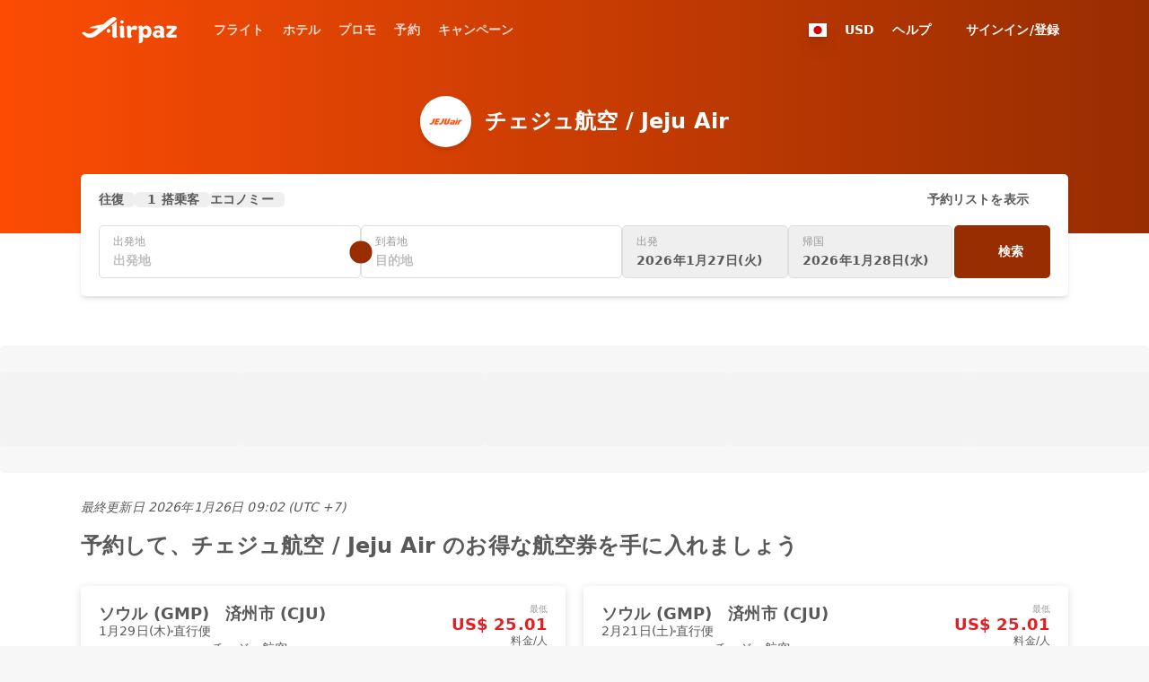

--- FILE ---
content_type: text/html;charset=utf-8
request_url: https://www.airpaz.com/ja/airlines/7C-Jeju-Air
body_size: 48378
content:
<!DOCTYPE html><html  lang="ja"><head><meta charset="utf-8">
<meta name="viewport" content="width=device-width, initial-scale=1, viewport-fit=cover">
<title>チェジュ航空の格安航空券を予約 - Airpaz</title>
<link nonce="rVXamrMXZ7Q8DJP5gVl0mA==" rel="preconnect" href="https://cdn.airpaz.com">
<link nonce="rVXamrMXZ7Q8DJP5gVl0mA==" rel="preconnect" href="https://lbcdn.airpaz.com">
<link nonce="rVXamrMXZ7Q8DJP5gVl0mA==" rel="preconnect" href="https://www.googletagmanager.com">
<style nonce="rVXamrMXZ7Q8DJP5gVl0mA==">*,:after,:before{--tw-border-spacing-x:0;--tw-border-spacing-y:0;--tw-translate-x:0;--tw-translate-y:0;--tw-rotate:0;--tw-skew-x:0;--tw-skew-y:0;--tw-scale-x:1;--tw-scale-y:1;--tw-pan-x: ;--tw-pan-y: ;--tw-pinch-zoom: ;--tw-scroll-snap-strictness:proximity;--tw-gradient-from-position: ;--tw-gradient-via-position: ;--tw-gradient-to-position: ;--tw-ordinal: ;--tw-slashed-zero: ;--tw-numeric-figure: ;--tw-numeric-spacing: ;--tw-numeric-fraction: ;--tw-ring-inset: ;--tw-ring-offset-width:0px;--tw-ring-offset-color:#fff;--tw-ring-color:rgba(59,130,246,.5);--tw-ring-offset-shadow:0 0 #0000;--tw-ring-shadow:0 0 #0000;--tw-shadow:0 0 #0000;--tw-shadow-colored:0 0 #0000;--tw-blur: ;--tw-brightness: ;--tw-contrast: ;--tw-grayscale: ;--tw-hue-rotate: ;--tw-invert: ;--tw-saturate: ;--tw-sepia: ;--tw-drop-shadow: ;--tw-backdrop-blur: ;--tw-backdrop-brightness: ;--tw-backdrop-contrast: ;--tw-backdrop-grayscale: ;--tw-backdrop-hue-rotate: ;--tw-backdrop-invert: ;--tw-backdrop-opacity: ;--tw-backdrop-saturate: ;--tw-backdrop-sepia: ;--tw-contain-size: ;--tw-contain-layout: ;--tw-contain-paint: ;--tw-contain-style: }::backdrop{--tw-border-spacing-x:0;--tw-border-spacing-y:0;--tw-translate-x:0;--tw-translate-y:0;--tw-rotate:0;--tw-skew-x:0;--tw-skew-y:0;--tw-scale-x:1;--tw-scale-y:1;--tw-pan-x: ;--tw-pan-y: ;--tw-pinch-zoom: ;--tw-scroll-snap-strictness:proximity;--tw-gradient-from-position: ;--tw-gradient-via-position: ;--tw-gradient-to-position: ;--tw-ordinal: ;--tw-slashed-zero: ;--tw-numeric-figure: ;--tw-numeric-spacing: ;--tw-numeric-fraction: ;--tw-ring-inset: ;--tw-ring-offset-width:0px;--tw-ring-offset-color:#fff;--tw-ring-color:rgba(59,130,246,.5);--tw-ring-offset-shadow:0 0 #0000;--tw-ring-shadow:0 0 #0000;--tw-shadow:0 0 #0000;--tw-shadow-colored:0 0 #0000;--tw-blur: ;--tw-brightness: ;--tw-contrast: ;--tw-grayscale: ;--tw-hue-rotate: ;--tw-invert: ;--tw-saturate: ;--tw-sepia: ;--tw-drop-shadow: ;--tw-backdrop-blur: ;--tw-backdrop-brightness: ;--tw-backdrop-contrast: ;--tw-backdrop-grayscale: ;--tw-backdrop-hue-rotate: ;--tw-backdrop-invert: ;--tw-backdrop-opacity: ;--tw-backdrop-saturate: ;--tw-backdrop-sepia: ;--tw-contain-size: ;--tw-contain-layout: ;--tw-contain-paint: ;--tw-contain-style: }/*! tailwindcss v3.4.18 | MIT License | https://tailwindcss.com*/*,:after,:before{border:0 solid;box-sizing:border-box}:after,:before{--tw-content:""}:host,html{line-height:1.5;-webkit-text-size-adjust:100%;font-family:Lato,Lato-fallback,ui-sans-serif,system-ui,sans-serif,Apple Color Emoji,Segoe UI Emoji,Segoe UI Symbol,Noto Color Emoji;font-feature-settings:normal;font-variation-settings:normal;-moz-tab-size:4;-o-tab-size:4;tab-size:4;-webkit-tap-highlight-color:transparent}body{line-height:inherit;margin:0}hr{border-top-width:1px;color:inherit;height:0}abbr:where([title]){-webkit-text-decoration:underline dotted;text-decoration:underline dotted}h1,h2,h3,h4,h5,h6{font-size:inherit;font-weight:inherit}a{color:inherit;text-decoration:inherit}b,strong{font-weight:bolder}code,kbd,pre,samp{font-family:ui-monospace,SFMono-Regular,Menlo,Monaco,Consolas,Liberation Mono,Courier New,monospace;font-feature-settings:normal;font-size:1em;font-variation-settings:normal}small{font-size:80%}sub,sup{font-size:75%;line-height:0;position:relative;vertical-align:baseline}sub{bottom:-.25em}sup{top:-.5em}table{border-collapse:collapse;border-color:inherit;text-indent:0}button,input,optgroup,select,textarea{color:inherit;font-family:inherit;font-feature-settings:inherit;font-size:100%;font-variation-settings:inherit;font-weight:inherit;letter-spacing:inherit;line-height:inherit;margin:0;padding:0}button,select{text-transform:none}button,input:where([type=button]),input:where([type=reset]),input:where([type=submit]){-webkit-appearance:button;background-color:transparent;background-image:none}:-moz-focusring{outline:auto}:-moz-ui-invalid{box-shadow:none}progress{vertical-align:baseline}::-webkit-inner-spin-button,::-webkit-outer-spin-button{height:auto}[type=search]{-webkit-appearance:textfield;outline-offset:-2px}::-webkit-search-decoration{-webkit-appearance:none}::-webkit-file-upload-button{-webkit-appearance:button;font:inherit}summary{display:list-item}blockquote,dd,dl,figure,h1,h2,h3,h4,h5,h6,hr,p,pre{margin:0}fieldset{margin:0}fieldset,legend{padding:0}menu,ol,ul{list-style:none;margin:0;padding:0}dialog{padding:0}textarea{resize:vertical}input::-moz-placeholder,textarea::-moz-placeholder{color:#9ca3af;opacity:1}input::placeholder,textarea::placeholder{color:#9ca3af;opacity:1}[role=button],button{cursor:pointer}:disabled{cursor:default}audio,canvas,embed,iframe,img,object,svg,video{display:block;vertical-align:middle}img,video{height:auto;max-width:100%}[hidden]:where(:not([hidden=until-found])){display:none}[multiple],[type=date],[type=datetime-local],[type=email],[type=month],[type=number],[type=password],[type=search],[type=tel],[type=text],[type=time],[type=url],[type=week],input:where(:not([type])),select,textarea{-webkit-appearance:none;-moz-appearance:none;appearance:none;background-color:#fff;border-color:#6b7280;border-radius:0;border-width:1px;font-size:1rem;line-height:1.5rem;padding:.5rem .75rem;--tw-shadow:0 0 #0000}[multiple]:focus,[type=date]:focus,[type=datetime-local]:focus,[type=email]:focus,[type=month]:focus,[type=number]:focus,[type=password]:focus,[type=search]:focus,[type=tel]:focus,[type=text]:focus,[type=time]:focus,[type=url]:focus,[type=week]:focus,input:where(:not([type])):focus,select:focus,textarea:focus{outline:2px solid transparent;outline-offset:2px;--tw-ring-inset:var(--tw-empty, );--tw-ring-offset-width:0px;--tw-ring-offset-color:#fff;--tw-ring-color:#2563eb;--tw-ring-offset-shadow:var(--tw-ring-inset) 0 0 0 var(--tw-ring-offset-width) var(--tw-ring-offset-color);--tw-ring-shadow:var(--tw-ring-inset) 0 0 0 calc(1px + var(--tw-ring-offset-width)) var(--tw-ring-color);border-color:#2563eb;box-shadow:var(--tw-ring-offset-shadow),var(--tw-ring-shadow),var(--tw-shadow)}input::-moz-placeholder,textarea::-moz-placeholder{color:#6b7280;opacity:1}input::placeholder,textarea::placeholder{color:#6b7280;opacity:1}::-webkit-datetime-edit-fields-wrapper{padding:0}::-webkit-date-and-time-value{min-height:1.5em;text-align:inherit}::-webkit-datetime-edit{display:inline-flex}::-webkit-datetime-edit,::-webkit-datetime-edit-day-field,::-webkit-datetime-edit-hour-field,::-webkit-datetime-edit-meridiem-field,::-webkit-datetime-edit-millisecond-field,::-webkit-datetime-edit-minute-field,::-webkit-datetime-edit-month-field,::-webkit-datetime-edit-second-field,::-webkit-datetime-edit-year-field{padding-bottom:0;padding-top:0}select{background-image:url("data:image/svg+xml;charset=utf-8,%3Csvg xmlns='http://www.w3.org/2000/svg' fill='none' viewBox='0 0 20 20'%3E%3Cpath stroke='%236b7280' stroke-linecap='round' stroke-linejoin='round' stroke-width='1.5' d='m6 8 4 4 4-4'/%3E%3C/svg%3E");background-position:right .5rem center;background-repeat:no-repeat;background-size:1.5em 1.5em;padding-right:2.5rem;-webkit-print-color-adjust:exact;print-color-adjust:exact}[multiple],[size]:where(select:not([size="1"])){background-image:none;background-position:0 0;background-repeat:unset;background-size:initial;padding-right:.75rem;-webkit-print-color-adjust:unset;print-color-adjust:unset}[type=checkbox],[type=radio]{-webkit-appearance:none;-moz-appearance:none;appearance:none;background-color:#fff;background-origin:border-box;border-color:#6b7280;border-width:1px;color:#2563eb;display:inline-block;flex-shrink:0;height:1rem;padding:0;-webkit-print-color-adjust:exact;print-color-adjust:exact;-webkit-user-select:none;-moz-user-select:none;user-select:none;vertical-align:middle;width:1rem;--tw-shadow:0 0 #0000}[type=checkbox]{border-radius:0}[type=radio]{border-radius:100%}[type=checkbox]:focus,[type=radio]:focus{outline:2px solid transparent;outline-offset:2px;--tw-ring-inset:var(--tw-empty, );--tw-ring-offset-width:2px;--tw-ring-offset-color:#fff;--tw-ring-color:#2563eb;--tw-ring-offset-shadow:var(--tw-ring-inset) 0 0 0 var(--tw-ring-offset-width) var(--tw-ring-offset-color);--tw-ring-shadow:var(--tw-ring-inset) 0 0 0 calc(2px + var(--tw-ring-offset-width)) var(--tw-ring-color);box-shadow:var(--tw-ring-offset-shadow),var(--tw-ring-shadow),var(--tw-shadow)}[type=checkbox]:checked,[type=radio]:checked{background-color:currentColor;background-position:50%;background-repeat:no-repeat;background-size:100% 100%;border-color:transparent}[type=checkbox]:checked{background-image:url("data:image/svg+xml;charset=utf-8,%3Csvg xmlns='http://www.w3.org/2000/svg' fill='%23fff' viewBox='0 0 16 16'%3E%3Cpath d='M12.207 4.793a1 1 0 0 1 0 1.414l-5 5a1 1 0 0 1-1.414 0l-2-2a1 1 0 0 1 1.414-1.414L6.5 9.086l4.293-4.293a1 1 0 0 1 1.414 0'/%3E%3C/svg%3E")}@media(forced-colors:active){[type=checkbox]:checked{-webkit-appearance:auto;-moz-appearance:auto;appearance:auto}}[type=radio]:checked{background-image:url("data:image/svg+xml;charset=utf-8,%3Csvg xmlns='http://www.w3.org/2000/svg' fill='%23fff' viewBox='0 0 16 16'%3E%3Ccircle cx='8' cy='8' r='3'/%3E%3C/svg%3E")}@media(forced-colors:active){[type=radio]:checked{-webkit-appearance:auto;-moz-appearance:auto;appearance:auto}}[type=checkbox]:checked:focus,[type=checkbox]:checked:hover,[type=radio]:checked:focus,[type=radio]:checked:hover{background-color:currentColor;border-color:transparent}[type=checkbox]:indeterminate{background-color:currentColor;background-image:url("data:image/svg+xml;charset=utf-8,%3Csvg xmlns='http://www.w3.org/2000/svg' fill='none' viewBox='0 0 16 16'%3E%3Cpath stroke='%23fff' stroke-linecap='round' stroke-linejoin='round' stroke-width='2' d='M4 8h8'/%3E%3C/svg%3E");background-position:50%;background-repeat:no-repeat;background-size:100% 100%;border-color:transparent}@media(forced-colors:active){[type=checkbox]:indeterminate{-webkit-appearance:auto;-moz-appearance:auto;appearance:auto}}[type=checkbox]:indeterminate:focus,[type=checkbox]:indeterminate:hover{background-color:currentColor;border-color:transparent}[type=file]{background:unset;border-color:inherit;border-radius:0;border-width:0;font-size:unset;line-height:inherit;padding:0}[type=file]:focus{outline:1px solid ButtonText;outline:1px auto -webkit-focus-ring-color}body{--tw-bg-opacity:1;background-color:rgb(247 247 247/var(--tw-bg-opacity,1));font-size:14px;line-height:17px;--tw-text-opacity:1;color:rgb(89 89 91/var(--tw-text-opacity,1));-webkit-font-smoothing:antialiased;-moz-osx-font-smoothing:grayscale;letter-spacing:.01em}.airpaz-desktop{min-width:1100px}.container{margin-left:auto;margin-right:auto;padding-left:10px;padding-right:10px;width:100%}@media (min-width:100%){.container{max-width:100%}}@media(min-width:1024px){.container{max-width:1024px}}@media(min-width:1120px){.container{max-width:1120px}}[type=radio]{border-width:1px!important;position:relative;--tw-border-opacity:1!important;background-color:transparent!important;background-image:none!important;border-color:rgb(154 154 157/var(--tw-border-opacity,1))!important}[type=radio]:focus{--tw-ring-opacity:1;--tw-ring-color:rgb(242 150 76/var(--tw-ring-opacity,1))}[type=radio]:before{display:none;height:10px;left:50%;position:absolute;top:50%;width:10px;--tw-translate-x:-5px;--tw-translate-y:-5px;border-radius:9999px;transform:translate(var(--tw-translate-x),var(--tw-translate-y)) rotate(var(--tw-rotate)) skew(var(--tw-skew-x)) skewY(var(--tw-skew-y)) scaleX(var(--tw-scale-x)) scaleY(var(--tw-scale-y));--tw-bg-opacity:1;background-color:rgb(227 31 37/var(--tw-bg-opacity,1));--tw-content:"";content:var(--tw-content)}[type=radio]:checked{--tw-border-opacity:1!important;border-color:rgb(227 31 37/var(--tw-border-opacity,1))!important}[type=radio]:checked:before{display:block}.sr-only{height:1px;margin:-1px;overflow:hidden;padding:0;position:absolute;width:1px;clip:rect(0,0,0,0);border-width:0;white-space:nowrap}.pointer-events-none{pointer-events:none}.\!pointer-events-auto{pointer-events:auto!important}.pointer-events-auto{pointer-events:auto}.\!visible{visibility:visible!important}.invisible{visibility:hidden}.\!static{position:static!important}.static{position:static}.fixed{position:fixed}.\!absolute{position:absolute!important}.absolute{position:absolute}.relative{position:relative}.sticky{position:sticky}.inset-0{inset:0}.inset-x-0{left:0;right:0}.inset-x-15{left:15px;right:15px}.inset-y-0{bottom:0;top:0}.\!-top-\[150px\]{top:-150px!important}.\!left-10{left:10px!important}.\!left-5{left:5px!important}.\!top-\[72px\]{top:72px!important}.\!top-\[87px\]{top:87px!important}.-bottom-20{bottom:-20px}.-bottom-3{bottom:-3px}.-bottom-50{bottom:-50px}.-bottom-\[14px\]{bottom:-14px}.-bottom-\[20px\]{bottom:-20px}.-bottom-\[3px\]{bottom:-3px}.-bottom-\[4px\]{bottom:-4px}.-bottom-\[9px\]{bottom:-9px}.-left-1\/2{left:-50%}.-left-10{left:-10px}.-left-20{left:-20px}.-left-25{left:-25px}.-left-3{left:-3px}.-left-35{left:-35px}.-left-\[24px\]{left:-24px}.-left-\[3px\]{left:-3px}.-left-\[90px\]{left:-90px}.-right-10{right:-10px}.-right-15{right:-15px}.-right-25{right:-25px}.-right-40{right:-40px}.-right-\[20\]{right:-20}.-right-\[20px\]{right:-20px}.-right-\[24px\]{right:-24px}.-right-\[38px\]{right:-38px}.-right-\[7\.5px\]{right:-7.5px}.-right-\[7px\]{right:-7px}.-right-\[90px\]{right:-90px}.-right-\[9px\]{right:-9px}.-top-10{top:-10px}.-top-15{top:-15px}.-top-20{top:-20px}.-top-5{top:-5px}.-top-50{top:-50px}.-top-\[10\.173px\]{top:-10.173px}.-top-\[7\.5px\]{top:-7.5px}.-top-\[8px\]{top:-8px}.-top-\[9px\]{top:-9px}.bottom-0{bottom:0}.bottom-1\/2{bottom:50%}.bottom-10{bottom:10px}.bottom-15{bottom:15px}.bottom-20{bottom:20px}.bottom-30{bottom:30px}.bottom-50{bottom:50px}.bottom-\[120px\]{bottom:120px}.bottom-\[22px\]{bottom:22px}.bottom-\[230px\]{bottom:230px}.bottom-\[30\%\]{bottom:30%}.bottom-auto{bottom:auto}.bottom-full{bottom:100%}.left-0{left:0}.left-1\/2{left:50%}.left-10{left:10px}.left-15{left:15px}.left-20{left:20px}.left-3{left:3px}.left-30{left:30px}.left-40{left:40px}.left-5{left:5px}.left-\[19px\]{left:19px}.left-\[30px\]{left:30px}.left-\[5\%\]{left:5%}.left-\[calc\(50\%-110px\)\]{left:calc(50% - 110px)}.left-auto{left:auto}.right-0{right:0}.right-10{right:10px}.right-15{right:15px}.right-20{right:20px}.right-30{right:30px}.right-5{right:5px}.right-\[30px\]{right:30px}.right-\[70px\]{right:70px}.top-0{top:0}.top-1\/2{top:50%}.top-1\/3{top:33.333333%}.top-10{top:10px}.top-15{top:15px}.top-20{top:20px}.top-3{top:3px}.top-30{top:30px}.top-40{top:40px}.top-5{top:5px}.top-50{top:50px}.top-\[100\%\]{top:100%}.top-\[195px\]{top:195px}.top-\[35\%\]{top:35%}.top-\[42\%\]{top:42%}.top-\[50px\]{top:50px}.top-\[52px\]{top:52px}.top-\[62px\]{top:62px}.top-\[70px\]{top:70px}.top-\[7px\]{top:7px}.top-\[87px\]{top:87px}.top-\[calc\(235px\/2-15px\)\]{top:102.5px}.top-\[calc\(50\%_-_75px\)\]{top:calc(50% - 75px)}.top-\[calc\(77px_-_22\.5px\)\]{top:54.5px}.top-full{top:100%}.\!z-\[1000\]{z-index:1000!important}.\!z-\[10\]{z-index:10!important}.\!z-\[30\]{z-index:30!important}.-z-\[30\]{z-index:-30}.z-0{z-index:0}.z-10{z-index:10}.z-20{z-index:20}.z-30{z-index:30}.z-50{z-index:50}.z-\[1000\]{z-index:1000}.z-\[10\]{z-index:10}.z-\[1\]{z-index:1}.z-\[20\]{z-index:20}.z-\[2\]{z-index:2}.z-\[3\]{z-index:3}.z-\[40\]{z-index:40}.z-\[50\]{z-index:50}.z-\[60\]{z-index:60}.z-\[9999999\]{z-index:9999999}.z-\[999\]{z-index:999}.order-1{order:1}.order-2{order:2}.order-last{order:9999}.col-span-2{grid-column:span 2/span 2}.col-span-3{grid-column:span 3/span 3}.col-start-1{grid-column-start:1}.row-start-1{grid-row-start:1}.float-right{float:right}.-m-10{margin:-10px}.-m-15{margin:-15px}.-m-5{margin:-5px}.m-0{margin:0}.m-\[1px\]{margin:1px}.m-\[6px\]{margin:6px}.mx-15{margin-left:15px;margin-right:15px}.mx-20{margin-left:20px;margin-right:20px}.mx-3{margin-left:3px;margin-right:3px}.mx-5{margin-left:5px;margin-right:5px}.mx-50{margin-left:50px;margin-right:50px}.mx-auto{margin-left:auto;margin-right:auto}.my-0{margin-bottom:0;margin-top:0}.my-10{margin-bottom:10px;margin-top:10px}.my-15{margin-bottom:15px;margin-top:15px}.my-20{margin-bottom:20px;margin-top:20px}.my-30{margin-bottom:30px;margin-top:30px}.my-\[28px\]{margin-bottom:28px;margin-top:28px}.my-auto{margin-bottom:auto;margin-top:auto}.\!mb-0{margin-bottom:0!important}.-mb-10{margin-bottom:-10px}.-mb-15{margin-bottom:-15px}.-mb-5{margin-bottom:-5px}.-mb-\[67px\]{margin-bottom:-67px}.-ml-10{margin-left:-10px}.-ml-\[16px\]{margin-left:-16px}.-mr-15{margin-right:-15px}.-mr-20{margin-right:-20px}.-mr-\[21px\]{margin-right:-21px}.-mt-20{margin-top:-20px}.-mt-3{margin-top:-3px}.-mt-5{margin-top:-5px}.-mt-\[16px\]{margin-top:-16px}.-mt-\[18px\]{margin-top:-18px}.-mt-\[1px\]{margin-top:-1px}.-mt-\[21px\]{margin-top:-21px}.-mt-\[2px\]{margin-top:-2px}.-mt-\[52px\]{margin-top:-52px}.-mt-\[55px\]{margin-top:-55px}.mb-0{margin-bottom:0}.mb-10{margin-bottom:10px}.mb-15{margin-bottom:15px}.mb-20{margin-bottom:20px}.mb-25{margin-bottom:25px}.mb-3{margin-bottom:3px}.mb-30{margin-bottom:30px}.mb-40{margin-bottom:40px}.mb-45{margin-bottom:45px}.mb-5{margin-bottom:5px}.mb-50{margin-bottom:50px}.mb-\[200px\]{margin-bottom:200px}.mb-\[2px\]{margin-bottom:2px}.mb-\[60px\]{margin-bottom:60px}.ml-10{margin-left:10px}.ml-15{margin-left:15px}.ml-20{margin-left:20px}.ml-25{margin-left:25px}.ml-3{margin-left:3px}.ml-30{margin-left:30px}.ml-5{margin-left:5px}.ml-\[60px\]{margin-left:60px}.mr-10{margin-right:10px}.mr-15{margin-right:15px}.mr-20{margin-right:20px}.mr-3{margin-right:3px}.mr-30{margin-right:30px}.mr-5{margin-right:5px}.mr-50{margin-right:50px}.mr-\[100px\]{margin-right:100px}.mr-\[80px\]{margin-right:80px}.mt-10{margin-top:10px}.mt-15{margin-top:15px}.mt-20{margin-top:20px}.mt-25{margin-top:25px}.mt-3{margin-top:3px}.mt-30{margin-top:30px}.mt-35{margin-top:35px}.mt-40{margin-top:40px}.mt-5{margin-top:5px}.mt-50{margin-top:50px}.mt-\[100px\]{margin-top:100px}.mt-\[10px\]{margin-top:10px}.mt-\[125px\]{margin-top:125px}.mt-\[135px\]{margin-top:135px}.mt-\[145px\]{margin-top:145px}.mt-\[1px\]{margin-top:1px}.mt-\[2px\]{margin-top:2px}.mt-\[38px\]{margin-top:38px}.mt-\[4px\]{margin-top:4px}.mt-\[50px\]{margin-top:50px}.mt-\[55px\]{margin-top:55px}.mt-\[60px\]{margin-top:60px}.mt-\[70px\]{margin-top:70px}.box-border{box-sizing:border-box}.line-clamp-1{-webkit-line-clamp:1}.line-clamp-1,.line-clamp-2{display:-webkit-box;overflow:hidden;-webkit-box-orient:vertical}.line-clamp-2{-webkit-line-clamp:2}.line-clamp-3{-webkit-line-clamp:3}.line-clamp-3,.line-clamp-5{display:-webkit-box;overflow:hidden;-webkit-box-orient:vertical}.line-clamp-5{-webkit-line-clamp:5}.block{display:block}.inline-block{display:inline-block}.inline{display:inline}.\!flex{display:flex!important}.flex{display:flex}.inline-flex{display:inline-flex}.table{display:table}.grid{display:grid}.inline-grid{display:inline-grid}.contents{display:contents}.hidden{display:none}.aspect-\[1100\/256\]{aspect-ratio:1100/256}.aspect-\[1100\/346\]{aspect-ratio:1100/346}.aspect-\[142\/42\]{aspect-ratio:142/42}.aspect-\[15\/8\]{aspect-ratio:15/8}.aspect-\[160\/117\]{aspect-ratio:160/117}.aspect-\[170\/100\]{aspect-ratio:170/100}.aspect-\[2\/3\]{aspect-ratio:2/3}.aspect-\[205\/170\]{aspect-ratio:205/170}.aspect-\[225\/168\]{aspect-ratio:225/168}.aspect-\[245\/130\]{aspect-ratio:245/130}.aspect-\[30\/7\]{aspect-ratio:30/7}.aspect-\[300\/432\]{aspect-ratio:300/432}.aspect-\[33\/14\]{aspect-ratio:33/14}.aspect-\[33\/16\]{aspect-ratio:33/16}.aspect-\[330\/160\]{aspect-ratio:330/160}.aspect-\[333\/222\]{aspect-ratio:333/222}.aspect-\[353\/210\]{aspect-ratio:353/210}.aspect-\[37\/14\]{aspect-ratio:37/14}.aspect-\[420\/250\]{aspect-ratio:420/250}.aspect-\[430\/229\]{aspect-ratio:430/229}.aspect-\[470\/590\]{aspect-ratio:470/590}.aspect-\[570\/340\]{aspect-ratio:570/340}.aspect-\[73\/50\]{aspect-ratio:73/50}.aspect-\[847\/505\]{aspect-ratio:847/505}.aspect-\[990\/234\]{aspect-ratio:990/234}.aspect-square{aspect-ratio:1/1}.\!h-25{height:25px!important}.\!h-30{height:30px!important}.\!h-35{height:35px!important}.\!h-40{height:40px!important}.\!h-45{height:45px!important}.\!h-50{height:50px!important}.\!h-\[20px\]{height:20px!important}.\!h-\[250px\]{height:250px!important}.\!h-\[30px\]{height:30px!important}.\!h-\[32px\]{height:32px!important}.\!h-\[35px\]{height:35px!important}.\!h-\[37px\]{height:37px!important}.\!h-\[40px\]{height:40px!important}.\!h-\[41px\]{height:41px!important}.\!h-\[42px\]{height:42px!important}.\!h-\[54px\]{height:54px!important}.\!h-\[55px\]{height:55px!important}.\!h-\[62px\]{height:62px!important}.\!h-\[72px\]{height:72px!important}.\!h-\[777px\]{height:777px!important}.\!h-\[85\%\]{height:85%!important}.\!h-\[calc\(100\%_-_340px\)\]{height:calc(100% - 340px)!important}.\!h-\[calc\(100\%_-_65px\)\]{height:calc(100% - 65px)!important}.\!h-\[calc\(100vh_-_200px\)\]{height:calc(100vh - 200px)!important}.\!h-auto{height:auto!important}.\!h-fit{height:-moz-fit-content!important;height:fit-content!important}.h-0{height:0}.h-10{height:10px}.h-15{height:15px}.h-20{height:20px}.h-25{height:25px}.h-3{height:3px}.h-30{height:30px}.h-35{height:35px}.h-40{height:40px}.h-5{height:5px}.h-50{height:50px}.h-\[0\.5px\]{height:.5px}.h-\[100px\]{height:100px}.h-\[107px\]{height:107px}.h-\[10px\]{height:10px}.h-\[120px\]{height:120px}.h-\[125px\]{height:125px}.h-\[12px\]{height:12px}.h-\[13px\]{height:13px}.h-\[140px\]{height:140px}.h-\[14px\]{height:14px}.h-\[15px\]{height:15px}.h-\[160px\]{height:160px}.h-\[165px\]{height:165px}.h-\[16px\]{height:16px}.h-\[170px\]{height:170px}.h-\[175px\]{height:175px}.h-\[17px\]{height:17px}.h-\[180px\]{height:180px}.h-\[183px\]{height:183px}.h-\[18px\]{height:18px}.h-\[195px\]{height:195px}.h-\[1em\]{height:1em}.h-\[1px\]{height:1px}.h-\[200px\]{height:200px}.h-\[20px\]{height:20px}.h-\[210px\]{height:210px}.h-\[21px\]{height:21px}.h-\[234px\]{height:234px}.h-\[235px\]{height:235px}.h-\[237px\]{height:237px}.h-\[240px\]{height:240px}.h-\[245px\]{height:245px}.h-\[250px\]{height:250px}.h-\[259px\]{height:259px}.h-\[25px\]{height:25px}.h-\[27\.5px\]{height:27.5px}.h-\[280px\]{height:280px}.h-\[285px\]{height:285px}.h-\[28px\]{height:28px}.h-\[2px\]{height:2px}.h-\[303px\]{height:303px}.h-\[305px\]{height:305px}.h-\[30px\]{height:30px}.h-\[325px\]{height:325px}.h-\[32px\]{height:32px}.h-\[35px\]{height:35px}.h-\[360px\]{height:360px}.h-\[37px\]{height:37px}.h-\[380px\]{height:380px}.h-\[390px\]{height:390px}.h-\[3px\]{height:3px}.h-\[40px\]{height:40px}.h-\[42px\]{height:42px}.h-\[430px\]{height:430px}.h-\[450px\]{height:450px}.h-\[455px\]{height:455px}.h-\[45px\]{height:45px}.h-\[46px\]{height:46px}.h-\[47px\]{height:47px}.h-\[482px\]{height:482px}.h-\[485px\]{height:485px}.h-\[48px\]{height:48px}.h-\[4px\]{height:4px}.h-\[50px\]{height:50px}.h-\[52px\]{height:52px}.h-\[550px\]{height:550px}.h-\[555px\]{height:555px}.h-\[55px\]{height:55px}.h-\[57px\]{height:57px}.h-\[58px\]{height:58px}.h-\[5px\]{height:5px}.h-\[600px\]{height:600px}.h-\[60px\]{height:60px}.h-\[64px\]{height:64px}.h-\[66px\]{height:66px}.h-\[67px\]{height:67px}.h-\[6px\]{height:6px}.h-\[70vh\]{height:70vh}.h-\[720px\]{height:720px}.h-\[72px\]{height:72px}.h-\[75px\]{height:75px}.h-\[77px\]{height:77px}.h-\[80px\]{height:80px}.h-\[82px\]{height:82px}.h-\[8px\]{height:8px}.h-\[92\%\]{height:92%}.h-\[95px\]{height:95px}.h-\[calc\(100\%_-_100px\)\]{height:calc(100% - 100px)}.h-\[calc\(100\%_-_52px\)\]{height:calc(100% - 52px)}.h-\[calc\(100\%_-_65px\)\]{height:calc(100% - 65px)}.h-\[calc\(100dvh_-_200px\)\]{height:calc(100dvh - 200px)}.h-\[calc\(100vh-107px\)\]{height:calc(100vh - 107px)}.h-\[calc\(100vh_-_102px\)\]{height:calc(100vh - 102px)}.h-\[calc\(100vh_-_52px\)\]{height:calc(100vh - 52px)}.h-\[calc\(35vh\)\]{height:35vh}.h-auto{height:auto}.h-fit{height:-moz-fit-content;height:fit-content}.h-full{height:100%}.h-screen{height:100vh}.\!max-h-\[300px\]{max-height:300px!important}.\!max-h-\[340px\]{max-height:340px!important}.\!max-h-\[725px\]{max-height:725px!important}.\!max-h-\[730px\]{max-height:730px!important}.max-h-35{max-height:35px}.max-h-50{max-height:50px}.max-h-\[140px\]{max-height:140px}.max-h-\[250px\]{max-height:250px}.max-h-\[267px\]{max-height:267px}.max-h-\[300px\]{max-height:300px}.max-h-\[325px\]{max-height:325px}.max-h-\[365px\]{max-height:365px}.max-h-\[410px\]{max-height:410px}.max-h-\[491px\]{max-height:491px}.max-h-\[640px\]{max-height:640px}.max-h-\[665px\]{max-height:665px}.max-h-\[80dvh\]{max-height:80dvh}.max-h-\[90vh\]{max-height:90vh}.max-h-full{max-height:100%}.\!min-h-\[80\%\]{min-height:80%!important}.\!min-h-\[92px\]{min-height:92px!important}.min-h-35{min-height:35px}.min-h-50{min-height:50px}.min-h-\[107px\]{min-height:107px}.min-h-\[109px\]{min-height:109px}.min-h-\[120px\]{min-height:120px}.min-h-\[130px\]{min-height:130px}.min-h-\[140px\]{min-height:140px}.min-h-\[142px\]{min-height:142px}.min-h-\[144px\]{min-height:144px}.min-h-\[160px\]{min-height:160px}.min-h-\[170px\]{min-height:170px}.min-h-\[173px\]{min-height:173px}.min-h-\[180px\]{min-height:180px}.min-h-\[181px\]{min-height:181px}.min-h-\[190px\]{min-height:190px}.min-h-\[195px\]{min-height:195px}.min-h-\[20px\]{min-height:20px}.min-h-\[213px\]{min-height:213px}.min-h-\[275px\]{min-height:275px}.min-h-\[278px\]{min-height:278px}.min-h-\[290px\]{min-height:290px}.min-h-\[374px\]{min-height:374px}.min-h-\[395px\]{min-height:395px}.min-h-\[419px\]{min-height:419px}.min-h-\[450px\]{min-height:450px}.min-h-\[47px\]{min-height:47px}.min-h-\[55px\]{min-height:55px}.min-h-\[57px\]{min-height:57px}.min-h-\[60px\]{min-height:60px}.min-h-\[77px\]{min-height:77px}.min-h-\[80px\]{min-height:80px}.min-h-\[84px\]{min-height:84px}.min-h-\[90px\]{min-height:90px}.min-h-\[94px\]{min-height:94px}.min-h-\[calc\(100vh-107px\)\]{min-height:calc(100vh - 107px)}.min-h-\[calc\(100vh-3\.5rem\)\]{min-height:calc(100vh - 3.5rem)}.min-h-\[calc\(100vh_-_52px\)\]{min-height:calc(100vh - 52px)}.min-h-full{min-height:100%}.\!w-25{width:25px!important}.\!w-30{width:30px!important}.\!w-35{width:35px!important}.\!w-40{width:40px!important}.\!w-45{width:45px!important}.\!w-5{width:5px!important}.\!w-50{width:50px!important}.\!w-\[267px\]{width:267px!important}.\!w-\[32px\]{width:32px!important}.\!w-\[35px\]{width:35px!important}.\!w-\[383px\]{width:383px!important}.\!w-\[470px\]{width:470px!important}.\!w-\[475px\]{width:475px!important}.\!w-\[485px\]{width:485px!important}.\!w-\[500px\]{width:500px!important}.\!w-\[54px\]{width:54px!important}.\!w-\[72px\]{width:72px!important}.\!w-\[80\%\]{width:80%!important}.\!w-\[80px\]{width:80px!important}.\!w-fit{width:-moz-fit-content!important;width:fit-content!important}.\!w-full{width:100%!important}.w-10{width:10px}.w-15{width:15px}.w-20{width:20px}.w-25{width:25px}.w-3{width:3px}.w-30{width:30px}.w-35{width:35px}.w-40{width:40px}.w-45{width:45px}.w-5{width:5px}.w-50{width:50px}.w-\[100\%\]{width:100%}.w-\[100px\]{width:100px}.w-\[105px\]{width:105px}.w-\[12\%\]{width:12%}.w-\[120px\]{width:120px}.w-\[125px\]{width:125px}.w-\[12px\]{width:12px}.w-\[130px\]{width:130px}.w-\[140px\]{width:140px}.w-\[14px\]{width:14px}.w-\[152px\]{width:152px}.w-\[155px\]{width:155px}.w-\[15px\]{width:15px}.w-\[16\%\]{width:16%}.w-\[160px\]{width:160px}.w-\[164px\]{width:164px}.w-\[165px\]{width:165px}.w-\[16px\]{width:16px}.w-\[170px\]{width:170px}.w-\[17px\]{width:17px}.w-\[180px\]{width:180px}.w-\[183px\]{width:183px}.w-\[18px\]{width:18px}.w-\[195px\]{width:195px}.w-\[1em\]{width:1em}.w-\[20\%\]{width:20%}.w-\[205px\]{width:205px}.w-\[20px\]{width:20px}.w-\[210px\]{width:210px}.w-\[22\%\]{width:22%}.w-\[220px\]{width:220px}.w-\[225px\]{width:225px}.w-\[228px\]{width:228px}.w-\[23\%\]{width:23%}.w-\[250px\]{width:250px}.w-\[25px\]{width:25px}.w-\[27\.5px\]{width:27.5px}.w-\[270px\]{width:270px}.w-\[271px\]{width:271px}.w-\[277px\]{width:277px}.w-\[280px\]{width:280px}.w-\[28px\]{width:28px}.w-\[2px\]{width:2px}.w-\[300px\]{width:300px}.w-\[30px\]{width:30px}.w-\[310px\]{width:310px}.w-\[32px\]{width:32px}.w-\[340px\]{width:340px}.w-\[35\%\]{width:35%}.w-\[351px\]{width:351px}.w-\[354px\]{width:354px}.w-\[356px\]{width:356px}.w-\[35px\]{width:35px}.w-\[37\%\]{width:37%}.w-\[375px\]{width:375px}.w-\[37px\]{width:37px}.w-\[383px\]{width:383px}.w-\[40px\]{width:40px}.w-\[410px\]{width:410px}.w-\[420px\]{width:420px}.w-\[42px\]{width:42px}.w-\[435px\]{width:435px}.w-\[43px\]{width:43px}.w-\[450px\]{width:450px}.w-\[45px\]{width:45px}.w-\[470px\]{width:470px}.w-\[48px\]{width:48px}.w-\[490px\]{width:490px}.w-\[4px\]{width:4px}.w-\[50px\]{width:50px}.w-\[55px\]{width:55px}.w-\[57px\]{width:57px}.w-\[5px\]{width:5px}.w-\[60\%\]{width:60%}.w-\[60px\]{width:60px}.w-\[610px\]{width:610px}.w-\[65\%\]{width:65%}.w-\[70\%\]{width:70%}.w-\[70px\]{width:70px}.w-\[720px\]{width:720px}.w-\[72px\]{width:72px}.w-\[751px\]{width:751px}.w-\[75px\]{width:75px}.w-\[7px\]{width:7px}.w-\[80\%\]{width:80%}.w-\[80px\]{width:80px}.w-\[82\%\]{width:82%}.w-\[8px\]{width:8px}.w-\[90\%\]{width:90%}.w-\[90px\]{width:90px}.w-\[calc\(100\%_-_30px\)\]{width:calc(100% - 30px)}.w-\[calc\(50\%-10px\)\]{width:calc(50% - 10px)}.w-auto{width:auto}.w-fit{width:-moz-fit-content;width:fit-content}.w-full{width:100%}.w-max{width:-moz-max-content;width:max-content}.\!min-w-\[351px\]{min-width:351px!important}.min-w-0{min-width:0}.min-w-35{min-width:35px}.min-w-50{min-width:50px}.min-w-\[100px\]{min-width:100px}.min-w-\[105px\]{min-width:105px}.min-w-\[1065px\]{min-width:1065px}.min-w-\[107px\]{min-width:107px}.min-w-\[1100px\]{min-width:1100px}.min-w-\[110px\]{min-width:110px}.min-w-\[127px\]{min-width:127px}.min-w-\[142px\]{min-width:142px}.min-w-\[150px\]{min-width:150px}.min-w-\[162px\]{min-width:162px}.min-w-\[16px\]{min-width:16px}.min-w-\[185px\]{min-width:185px}.min-w-\[200px\]{min-width:200px}.min-w-\[220px\]{min-width:220px}.min-w-\[230px\]{min-width:230px}.min-w-\[285px\]{min-width:285px}.min-w-\[310px\]{min-width:310px}.min-w-\[350px\]{min-width:350px}.min-w-\[444px\]{min-width:444px}.min-w-\[485px\]{min-width:485px}.min-w-\[540px\]{min-width:540px}.min-w-\[553px\]{min-width:553px}.min-w-\[55px\]{min-width:55px}.min-w-\[600px\]{min-width:600px}.min-w-\[60px\]{min-width:60px}.min-w-\[65px\]{min-width:65px}.min-w-\[745px\]{min-width:745px}.min-w-\[80px\]{min-width:80px}.min-w-\[85vw\]{min-width:85vw}.min-w-\[910px\]{min-width:910px}.min-w-\[calc\(50vw_-_20px\)\]{min-width:calc(50vw - 20px)}.min-w-max{min-width:-moz-max-content;min-width:max-content}.\!max-w-\[1085px\]{max-width:1085px!important}.\!max-w-none{max-width:none!important}.max-w-2xl{max-width:42rem}.max-w-35{max-width:35px}.max-w-50{max-width:50px}.max-w-\[100px\]{max-width:100px}.max-w-\[1100px\]{max-width:1100px}.max-w-\[140px\]{max-width:140px}.max-w-\[150px\]{max-width:150px}.max-w-\[160px\]{max-width:160px}.max-w-\[180px\]{max-width:180px}.max-w-\[195px\]{max-width:195px}.max-w-\[200px\]{max-width:200px}.max-w-\[220px\]{max-width:220px}.max-w-\[225px\]{max-width:225px}.max-w-\[240px\]{max-width:240px}.max-w-\[270px\]{max-width:270px}.max-w-\[325px\]{max-width:325px}.max-w-\[330px\]{max-width:330px}.max-w-\[400px\]{max-width:400px}.max-w-\[468px\]{max-width:468px}.max-w-\[500px\]{max-width:500px}.max-w-\[66px\]{max-width:66px}.max-w-\[75px\]{max-width:75px}.max-w-\[80\%\]{max-width:80%}.max-w-\[805px\]{max-width:805px}.max-w-\[85vw\]{max-width:85vw}.max-w-\[90vw\]{max-width:90vw}.max-w-\[950px\]{max-width:950px}.max-w-\[96px\]{max-width:96px}.max-w-lg{max-width:32rem}.max-w-none{max-width:none}.max-w-screen-sm{max-width:500px}.flex-1{flex:1 1 0%}.flex-\[2\]{flex:2}.flex-\[3\]{flex:3}.flex-none{flex:none}.flex-shrink-0,.shrink-0{flex-shrink:0}.grow{flex-grow:1}.table-auto{table-layout:auto}.table-fixed{table-layout:fixed}.border-separate{border-collapse:separate}.border-spacing-0{--tw-border-spacing-x:0px;--tw-border-spacing-y:0px;border-spacing:var(--tw-border-spacing-x) var(--tw-border-spacing-y)}.-translate-x-1\/2{--tw-translate-x:-50%}.-translate-x-1\/2,.-translate-x-\[100px\]{transform:translate(var(--tw-translate-x),var(--tw-translate-y)) rotate(var(--tw-rotate)) skew(var(--tw-skew-x)) skewY(var(--tw-skew-y)) scaleX(var(--tw-scale-x)) scaleY(var(--tw-scale-y))}.-translate-x-\[100px\]{--tw-translate-x:-100px}.-translate-x-\[50\%\]{--tw-translate-x:-50%}.-translate-x-\[50\%\],.-translate-x-\[calc\(50\%_\+_20px\)\]{transform:translate(var(--tw-translate-x),var(--tw-translate-y)) rotate(var(--tw-rotate)) skew(var(--tw-skew-x)) skewY(var(--tw-skew-y)) scaleX(var(--tw-scale-x)) scaleY(var(--tw-scale-y))}.-translate-x-\[calc\(50\%_\+_20px\)\]{--tw-translate-x: calc(-50% - 20px) }.-translate-x-\[calc\(50\%_\+_2px\)\]{--tw-translate-x: calc(-50% - 2px) }.-translate-x-\[calc\(50\%_-_12px\)\],.-translate-x-\[calc\(50\%_\+_2px\)\]{transform:translate(var(--tw-translate-x),var(--tw-translate-y)) rotate(var(--tw-rotate)) skew(var(--tw-skew-x)) skewY(var(--tw-skew-y)) scaleX(var(--tw-scale-x)) scaleY(var(--tw-scale-y))}.-translate-x-\[calc\(50\%_-_12px\)\]{--tw-translate-x: calc(-50% + 12px) }.-translate-x-\[calc\(50\%_-_14px\)\]{--tw-translate-x: calc(-50% + 14px) }.-translate-x-\[calc\(50\%_-_14px\)\],.-translate-x-\[calc\(50\%_-_9px\)\]{transform:translate(var(--tw-translate-x),var(--tw-translate-y)) rotate(var(--tw-rotate)) skew(var(--tw-skew-x)) skewY(var(--tw-skew-y)) scaleX(var(--tw-scale-x)) scaleY(var(--tw-scale-y))}.-translate-x-\[calc\(50\%_-_9px\)\]{--tw-translate-x: calc(-50% + 9px) }.-translate-x-full{--tw-translate-x:-100%}.-translate-x-full,.-translate-y-1\/2{transform:translate(var(--tw-translate-x),var(--tw-translate-y)) rotate(var(--tw-rotate)) skew(var(--tw-skew-x)) skewY(var(--tw-skew-y)) scaleX(var(--tw-scale-x)) scaleY(var(--tw-scale-y))}.-translate-y-1\/2{--tw-translate-y:-50%}.-translate-y-20{--tw-translate-y:-20px}.-translate-y-20,.-translate-y-40{transform:translate(var(--tw-translate-x),var(--tw-translate-y)) rotate(var(--tw-rotate)) skew(var(--tw-skew-x)) skewY(var(--tw-skew-y)) scaleX(var(--tw-scale-x)) scaleY(var(--tw-scale-y))}.-translate-y-40{--tw-translate-y:-40px}.-translate-y-\[100px\]{--tw-translate-y:-100px}.-translate-y-\[100px\],.-translate-y-\[500\%\]{transform:translate(var(--tw-translate-x),var(--tw-translate-y)) rotate(var(--tw-rotate)) skew(var(--tw-skew-x)) skewY(var(--tw-skew-y)) scaleX(var(--tw-scale-x)) scaleY(var(--tw-scale-y))}.-translate-y-\[500\%\]{--tw-translate-y:-500%}.-translate-y-\[70px\]{--tw-translate-y:-70px}.-translate-y-\[70px\],.-translate-y-\[7px\]{transform:translate(var(--tw-translate-x),var(--tw-translate-y)) rotate(var(--tw-rotate)) skew(var(--tw-skew-x)) skewY(var(--tw-skew-y)) scaleX(var(--tw-scale-x)) scaleY(var(--tw-scale-y))}.-translate-y-\[7px\]{--tw-translate-y:-7px}.-translate-y-\[calc\(50\%_\+_10px\)\]{--tw-translate-y: calc(-50% - 10px) }.-translate-y-\[calc\(50\%_\+_10px\)\],.-translate-y-\[calc\(50\%_\+_27px\)\]{transform:translate(var(--tw-translate-x),var(--tw-translate-y)) rotate(var(--tw-rotate)) skew(var(--tw-skew-x)) skewY(var(--tw-skew-y)) scaleX(var(--tw-scale-x)) scaleY(var(--tw-scale-y))}.-translate-y-\[calc\(50\%_\+_27px\)\]{--tw-translate-y: calc(-50% - 27px) }.-translate-y-\[calc\(50\%_-_6px\)\]{--tw-translate-y: calc(-50% + 6px) }.-translate-y-\[calc\(50\%_-_6px\)\],.-translate-y-full{transform:translate(var(--tw-translate-x),var(--tw-translate-y)) rotate(var(--tw-rotate)) skew(var(--tw-skew-x)) skewY(var(--tw-skew-y)) scaleX(var(--tw-scale-x)) scaleY(var(--tw-scale-y))}.-translate-y-full{--tw-translate-y:-100%}.translate-x-0{--tw-translate-x:0px}.translate-x-0,.translate-x-15{transform:translate(var(--tw-translate-x),var(--tw-translate-y)) rotate(var(--tw-rotate)) skew(var(--tw-skew-x)) skewY(var(--tw-skew-y)) scaleX(var(--tw-scale-x)) scaleY(var(--tw-scale-y))}.translate-x-15{--tw-translate-x:15px}.translate-x-\[100px\]{--tw-translate-x:100px}.translate-x-\[100px\],.translate-x-\[20px\]{transform:translate(var(--tw-translate-x),var(--tw-translate-y)) rotate(var(--tw-rotate)) skew(var(--tw-skew-x)) skewY(var(--tw-skew-y)) scaleX(var(--tw-scale-x)) scaleY(var(--tw-scale-y))}.translate-x-\[20px\]{--tw-translate-x:20px}.translate-x-\[22px\]{--tw-translate-x:22px}.translate-x-\[22px\],.translate-x-\[calc\(50\%_-_20px\)\]{transform:translate(var(--tw-translate-x),var(--tw-translate-y)) rotate(var(--tw-rotate)) skew(var(--tw-skew-x)) skewY(var(--tw-skew-y)) scaleX(var(--tw-scale-x)) scaleY(var(--tw-scale-y))}.translate-x-\[calc\(50\%_-_20px\)\]{--tw-translate-x: calc(50% - 20px) }.translate-x-full{--tw-translate-x:100%}.translate-x-full,.translate-y-0{transform:translate(var(--tw-translate-x),var(--tw-translate-y)) rotate(var(--tw-rotate)) skew(var(--tw-skew-x)) skewY(var(--tw-skew-y)) scaleX(var(--tw-scale-x)) scaleY(var(--tw-scale-y))}.translate-y-0{--tw-translate-y:0px}.translate-y-1\/2{--tw-translate-y:50%}.translate-y-1\/2,.translate-y-20{transform:translate(var(--tw-translate-x),var(--tw-translate-y)) rotate(var(--tw-rotate)) skew(var(--tw-skew-x)) skewY(var(--tw-skew-y)) scaleX(var(--tw-scale-x)) scaleY(var(--tw-scale-y))}.translate-y-20{--tw-translate-y:20px}.translate-y-50{--tw-translate-y:50px}.translate-y-50,.translate-y-\[10px\]{transform:translate(var(--tw-translate-x),var(--tw-translate-y)) rotate(var(--tw-rotate)) skew(var(--tw-skew-x)) skewY(var(--tw-skew-y)) scaleX(var(--tw-scale-x)) scaleY(var(--tw-scale-y))}.translate-y-\[10px\]{--tw-translate-y:10px}.translate-y-\[17\%\]{--tw-translate-y:17%}.translate-y-\[17\%\],.translate-y-\[200px\]{transform:translate(var(--tw-translate-x),var(--tw-translate-y)) rotate(var(--tw-rotate)) skew(var(--tw-skew-x)) skewY(var(--tw-skew-y)) scaleX(var(--tw-scale-x)) scaleY(var(--tw-scale-y))}.translate-y-\[200px\]{--tw-translate-y:200px}.translate-y-\[20px\]{--tw-translate-y:20px}.translate-y-\[20px\],.translate-y-\[400\%\]{transform:translate(var(--tw-translate-x),var(--tw-translate-y)) rotate(var(--tw-rotate)) skew(var(--tw-skew-x)) skewY(var(--tw-skew-y)) scaleX(var(--tw-scale-x)) scaleY(var(--tw-scale-y))}.translate-y-\[400\%\]{--tw-translate-y:400%}.translate-y-\[50px\]{--tw-translate-y:50px}.translate-y-\[50px\],.translate-y-full{transform:translate(var(--tw-translate-x),var(--tw-translate-y)) rotate(var(--tw-rotate)) skew(var(--tw-skew-x)) skewY(var(--tw-skew-y)) scaleX(var(--tw-scale-x)) scaleY(var(--tw-scale-y))}.translate-y-full{--tw-translate-y:100%}.-rotate-180{--tw-rotate:-180deg}.-rotate-180,.-rotate-45{transform:translate(var(--tw-translate-x),var(--tw-translate-y)) rotate(var(--tw-rotate)) skew(var(--tw-skew-x)) skewY(var(--tw-skew-y)) scaleX(var(--tw-scale-x)) scaleY(var(--tw-scale-y))}.-rotate-45{--tw-rotate:-45deg}.-rotate-90{--tw-rotate:-90deg}.-rotate-90,.rotate-180{transform:translate(var(--tw-translate-x),var(--tw-translate-y)) rotate(var(--tw-rotate)) skew(var(--tw-skew-x)) skewY(var(--tw-skew-y)) scaleX(var(--tw-scale-x)) scaleY(var(--tw-scale-y))}.rotate-180{--tw-rotate:180deg}.rotate-45{--tw-rotate:45deg}.rotate-45,.rotate-90{transform:translate(var(--tw-translate-x),var(--tw-translate-y)) rotate(var(--tw-rotate)) skew(var(--tw-skew-x)) skewY(var(--tw-skew-y)) scaleX(var(--tw-scale-x)) scaleY(var(--tw-scale-y))}.rotate-90{--tw-rotate:90deg}.rotate-\[-12\.171deg\]{--tw-rotate:-12.171deg}.rotate-\[-12\.171deg\],.rotate-\[-15deg\]{transform:translate(var(--tw-translate-x),var(--tw-translate-y)) rotate(var(--tw-rotate)) skew(var(--tw-skew-x)) skewY(var(--tw-skew-y)) scaleX(var(--tw-scale-x)) scaleY(var(--tw-scale-y))}.rotate-\[-15deg\]{--tw-rotate:-15deg}.rotate-\[-5deg\]{--tw-rotate:-5deg}.rotate-\[-5deg\],.rotate-\[-6deg\]{transform:translate(var(--tw-translate-x),var(--tw-translate-y)) rotate(var(--tw-rotate)) skew(var(--tw-skew-x)) skewY(var(--tw-skew-y)) scaleX(var(--tw-scale-x)) scaleY(var(--tw-scale-y))}.rotate-\[-6deg\]{--tw-rotate:-6deg}.rotate-\[135deg\]{--tw-rotate:135deg}.rotate-\[135deg\],.scale-100{transform:translate(var(--tw-translate-x),var(--tw-translate-y)) rotate(var(--tw-rotate)) skew(var(--tw-skew-x)) skewY(var(--tw-skew-y)) scaleX(var(--tw-scale-x)) scaleY(var(--tw-scale-y))}.scale-100{--tw-scale-x:1;--tw-scale-y:1}.scale-125{--tw-scale-x:1.25;--tw-scale-y:1.25}.scale-125,.scale-150{transform:translate(var(--tw-translate-x),var(--tw-translate-y)) rotate(var(--tw-rotate)) skew(var(--tw-skew-x)) skewY(var(--tw-skew-y)) scaleX(var(--tw-scale-x)) scaleY(var(--tw-scale-y))}.scale-150{--tw-scale-x:1.5;--tw-scale-y:1.5}.scale-95{--tw-scale-x:.95;--tw-scale-y:.95}.scale-95,.scale-\[1\.2\]{transform:translate(var(--tw-translate-x),var(--tw-translate-y)) rotate(var(--tw-rotate)) skew(var(--tw-skew-x)) skewY(var(--tw-skew-y)) scaleX(var(--tw-scale-x)) scaleY(var(--tw-scale-y))}.scale-\[1\.2\]{--tw-scale-x:1.2;--tw-scale-y:1.2}.scale-\[1\.5\]{--tw-scale-x:1.5;--tw-scale-y:1.5}.-scale-x-100,.scale-\[1\.5\]{transform:translate(var(--tw-translate-x),var(--tw-translate-y)) rotate(var(--tw-rotate)) skew(var(--tw-skew-x)) skewY(var(--tw-skew-y)) scaleX(var(--tw-scale-x)) scaleY(var(--tw-scale-y))}.-scale-x-100{--tw-scale-x:-1}.scale-x-0{--tw-scale-x:0}.scale-x-0,.scale-x-100{transform:translate(var(--tw-translate-x),var(--tw-translate-y)) rotate(var(--tw-rotate)) skew(var(--tw-skew-x)) skewY(var(--tw-skew-y)) scaleX(var(--tw-scale-x)) scaleY(var(--tw-scale-y))}.scale-x-100{--tw-scale-x:1}.scale-x-\[1\.4\]{--tw-scale-x:1.4}.scale-x-\[1\.4\],.scale-y-100{transform:translate(var(--tw-translate-x),var(--tw-translate-y)) rotate(var(--tw-rotate)) skew(var(--tw-skew-x)) skewY(var(--tw-skew-y)) scaleX(var(--tw-scale-x)) scaleY(var(--tw-scale-y))}.scale-y-100{--tw-scale-y:1}.transform{transform:translate(var(--tw-translate-x),var(--tw-translate-y)) rotate(var(--tw-rotate)) skew(var(--tw-skew-x)) skewY(var(--tw-skew-y)) scaleX(var(--tw-scale-x)) scaleY(var(--tw-scale-y))}@keyframes bounce{0%,to{animation-timing-function:cubic-bezier(.8,0,1,1);transform:translateY(-25%)}50%{animation-timing-function:cubic-bezier(0,0,.2,1);transform:none}}.animate-bounce{animation:bounce 1s infinite}@keyframes flash{0%,50%,to{opacity:1}25%,75%{opacity:0}}.animate-flash{animation:flash 1s ease-in-out}@keyframes spin{to{transform:rotate(1turn)}}.animate-spin{animation:spin 1s linear infinite}.cursor-auto{cursor:auto}.cursor-default{cursor:default}.cursor-grab{cursor:grab}.cursor-grabbing{cursor:grabbing}.cursor-not-allowed{cursor:not-allowed}.cursor-pointer{cursor:pointer}.touch-manipulation{touch-action:manipulation}.select-none{-webkit-user-select:none;-moz-user-select:none;user-select:none}.select-all{-webkit-user-select:all;-moz-user-select:all;user-select:all}.resize{resize:both}.snap-x{scroll-snap-type:x var(--tw-scroll-snap-strictness)}.snap-y{scroll-snap-type:y var(--tw-scroll-snap-strictness)}.snap-mandatory{--tw-scroll-snap-strictness:mandatory}.snap-proximity{--tw-scroll-snap-strictness:proximity}.snap-start{scroll-snap-align:start}.snap-end{scroll-snap-align:end}.snap-center{scroll-snap-align:center}.snap-normal{scroll-snap-stop:normal}.snap-always{scroll-snap-stop:always}.scroll-mx-20{scroll-margin-left:20px;scroll-margin-right:20px}.scroll-mt-50{scroll-margin-top:50px}.scroll-px-15{scroll-padding-left:15px;scroll-padding-right:15px}.scroll-px-25{scroll-padding-left:25px;scroll-padding-right:25px}.scroll-px-30{scroll-padding-left:30px;scroll-padding-right:30px}.list-inside{list-style-position:inside}.list-outside{list-style-position:outside}.list-decimal{list-style-type:decimal}.list-disc{list-style-type:disc}.columns-2{-moz-columns:2;column-count:2}.columns-3{-moz-columns:3;column-count:3}.break-inside-avoid{-moz-column-break-inside:avoid;break-inside:avoid}.grid-flow-col{grid-auto-flow:column}.grid-cols-1{grid-template-columns:repeat(1,minmax(0,1fr))}.grid-cols-2{grid-template-columns:repeat(2,minmax(0,1fr))}.grid-cols-3{grid-template-columns:repeat(3,minmax(0,1fr))}.grid-cols-4{grid-template-columns:repeat(4,minmax(0,1fr))}.grid-cols-6{grid-template-columns:repeat(6,minmax(0,1fr))}.grid-cols-7{grid-template-columns:repeat(7,minmax(0,1fr))}.grid-cols-9{grid-template-columns:repeat(9,minmax(0,1fr))}.grid-cols-\[repeat\(13\,_minmax\(0\,_1fr\)\)\]{grid-template-columns:repeat(13,minmax(0,1fr))}.grid-cols-\[repeat\(9\,_minmax\(0\,_1fr\)\)\]{grid-template-columns:repeat(9,minmax(0,1fr))}.grid-rows-2{grid-template-rows:repeat(2,minmax(0,1fr))}.\!flex-col{flex-direction:column!important}.flex-col{flex-direction:column}.flex-wrap{flex-wrap:wrap}.flex-nowrap{flex-wrap:nowrap}.place-content-start{place-content:start}.place-items-center{place-items:center}.items-start{align-items:flex-start}.items-end{align-items:flex-end}.items-center{align-items:center}.\!justify-start{justify-content:flex-start!important}.justify-start{justify-content:flex-start}.justify-end{justify-content:flex-end}.justify-center{justify-content:center}.justify-between{justify-content:space-between}.justify-evenly{justify-content:space-evenly}.justify-items-center{justify-items:center}.justify-items-stretch{justify-items:stretch}.gap-10{gap:10px}.gap-15{gap:15px}.gap-20{gap:20px}.gap-30{gap:30px}.gap-5{gap:5px}.gap-50{gap:50px}.gap-\[30px\]{gap:30px}.gap-x-10{-moz-column-gap:10px;column-gap:10px}.gap-x-15{-moz-column-gap:15px;column-gap:15px}.gap-x-20{-moz-column-gap:20px;column-gap:20px}.gap-x-3{-moz-column-gap:3px;column-gap:3px}.gap-x-30{-moz-column-gap:30px;column-gap:30px}.gap-x-40{-moz-column-gap:40px;column-gap:40px}.gap-x-5{-moz-column-gap:5px;column-gap:5px}.gap-x-50{-moz-column-gap:50px;column-gap:50px}.gap-x-\[100px\]{-moz-column-gap:100px;column-gap:100px}.gap-x-\[40px\]{-moz-column-gap:40px;column-gap:40px}.gap-x-\[55px\]{-moz-column-gap:55px;column-gap:55px}.gap-x-\[70px\]{-moz-column-gap:70px;column-gap:70px}.gap-y-10{row-gap:10px}.gap-y-15{row-gap:15px}.gap-y-20{row-gap:20px}.gap-y-3{row-gap:3px}.gap-y-30{row-gap:30px}.gap-y-5{row-gap:5px}.gap-y-50{row-gap:50px}.space-y-10>:not([hidden])~:not([hidden]){--tw-space-y-reverse:0;margin-bottom:calc(10px*var(--tw-space-y-reverse));margin-top:calc(10px*(1 - var(--tw-space-y-reverse)))}.divide-y-\[0\.5px\]>:not([hidden])~:not([hidden]){--tw-divide-y-reverse:0;border-bottom-width:calc(.5px*var(--tw-divide-y-reverse));border-top-width:calc(.5px*(1 - var(--tw-divide-y-reverse)))}.divide-gray-light>:not([hidden])~:not([hidden]){--tw-divide-opacity:1;border-color:rgb(200 200 200/var(--tw-divide-opacity,1))}.divide-gray-lightest>:not([hidden])~:not([hidden]){--tw-divide-opacity:1;border-color:rgb(222 222 222/var(--tw-divide-opacity,1))}.place-self-center{place-self:center}.self-end{align-self:flex-end}.self-center{align-self:center}.justify-self-center{justify-self:center}.overflow-auto{overflow:auto}.overflow-hidden{overflow:hidden}.\!overflow-visible{overflow:visible!important}.overflow-scroll{overflow:scroll}.overflow-x-auto{overflow-x:auto}.overflow-y-auto{overflow-y:auto}.overflow-x-hidden{overflow-x:hidden}.overflow-y-hidden{overflow-y:hidden}.overflow-x-scroll{overflow-x:scroll}.overflow-y-scroll{overflow-y:scroll}.overscroll-x-contain{overscroll-behavior-x:contain}.scroll-smooth{scroll-behavior:smooth}.truncate{overflow:hidden;text-overflow:ellipsis;white-space:nowrap}.whitespace-normal{white-space:normal}.whitespace-nowrap{white-space:nowrap}.whitespace-pre-line{white-space:pre-line}.text-nowrap{text-wrap:nowrap}.text-pretty{text-wrap:pretty}.break-words{overflow-wrap:break-word}.break-all{word-break:break-all}.\!rounded-\[20px\]{border-radius:20px!important}.\!rounded-full{border-radius:9999px!important}.\!rounded-none{border-radius:0!important}.rounded{border-radius:5px}.rounded-\[10px\]{border-radius:10px}.rounded-\[15px\]{border-radius:15px}.rounded-\[1px\]{border-radius:1px}.rounded-\[2px\]{border-radius:2px}.rounded-full{border-radius:9999px}.rounded-md{border-radius:.375rem}.rounded-sm{border-radius:.125rem}.\!rounded-r{border-bottom-right-radius:5px!important;border-top-right-radius:5px!important}.rounded-b{border-bottom-right-radius:5px}.rounded-b,.rounded-l{border-bottom-left-radius:5px}.rounded-l{border-top-left-radius:5px}.rounded-l-none{border-bottom-left-radius:0;border-top-left-radius:0}.rounded-r-full{border-bottom-right-radius:9999px;border-top-right-radius:9999px}.rounded-r-none{border-bottom-right-radius:0;border-top-right-radius:0}.rounded-t{border-top-left-radius:5px;border-top-right-radius:5px}.rounded-t-3xl{border-top-left-radius:1.5rem;border-top-right-radius:1.5rem}.rounded-t-\[10px\]{border-top-left-radius:10px;border-top-right-radius:10px}.rounded-t-\[20px\]{border-top-left-radius:20px;border-top-right-radius:20px}.rounded-bl{border-bottom-left-radius:5px}.rounded-bl-full{border-bottom-left-radius:9999px}.rounded-br{border-bottom-right-radius:5px}.rounded-br-full{border-bottom-right-radius:9999px}.rounded-tl{border-top-left-radius:5px}.rounded-tl-full{border-top-left-radius:9999px}.rounded-tr{border-top-right-radius:5px}.rounded-tr-\[10px\]{border-top-right-radius:10px}.rounded-tr-\[7770px\]{border-top-right-radius:7770px}.rounded-tr-lg{border-top-right-radius:.5rem}.border{border-width:1px}.border-0{border-width:0}.border-2{border-width:2px}.border-\[0\.5px\]{border-width:.5px}.border-\[1px\]{border-width:1px}.border-x-0{border-left-width:0;border-right-width:0}.border-x-\[7px\]{border-left-width:7px;border-right-width:7px}.border-y{border-bottom-width:1px;border-top-width:1px}.border-y-\[7px\]{border-bottom-width:7px;border-top-width:7px}.\!border-b-0{border-bottom-width:0!important}.border-b{border-bottom-width:1px}.border-b-2{border-bottom-width:2px}.border-b-\[0\.5px\]{border-bottom-width:.5px}.border-b-\[3px\]{border-bottom-width:3px}.border-b-\[7px\]{border-bottom-width:7px}.border-l{border-left-width:1px}.border-l-0{border-left-width:0}.border-l-\[2px\]{border-left-width:2px}.border-l-\[3px\]{border-left-width:3px}.border-l-\[7px\]{border-left-width:7px}.border-r{border-right-width:1px}.border-r-0{border-right-width:0}.border-r-\[0\.5px\]{border-right-width:.5px}.border-r-\[7px\]{border-right-width:7px}.border-t{border-top-width:1px}.border-t-0{border-top-width:0}.border-t-\[0\.5px\]{border-top-width:.5px}.border-t-\[2px\]{border-top-width:2px}.border-t-\[3px\]{border-top-width:3px}.border-t-\[7px\]{border-top-width:7px}.border-solid{border-style:solid}.border-dashed{border-style:dashed}.\!border-none{border-style:none!important}.border-none{border-style:none}.\!border-\[\#ACACAD\]{--tw-border-opacity:1!important;border-color:rgb(172 172 173/var(--tw-border-opacity,1))!important}.\!border-black{--tw-border-opacity:1!important;border-color:rgb(0 0 0/var(--tw-border-opacity,1))!important}.\!border-danger{--tw-border-opacity:1!important;border-color:rgb(211 94 84/var(--tw-border-opacity,1))!important}.\!border-gray-dark{--tw-border-opacity:1!important;border-color:rgb(154 154 157/var(--tw-border-opacity,1))!important}.\!border-gray-lightest{--tw-border-opacity:1!important;border-color:rgb(222 222 222/var(--tw-border-opacity,1))!important}.\!border-primary{--tw-border-opacity:1!important;border-color:rgb(227 31 37/var(--tw-border-opacity,1))!important}.\!border-white{--tw-border-opacity:1!important;border-color:rgb(255 255 255/var(--tw-border-opacity,1))!important}.border-\[\#F06A6D\]{--tw-border-opacity:1;border-color:rgb(240 106 109/var(--tw-border-opacity,1))}.border-\[\#F06B6D\]{--tw-border-opacity:1;border-color:rgb(240 107 109/var(--tw-border-opacity,1))}.border-\[\#FFC8CA\]{--tw-border-opacity:1;border-color:rgb(255 200 202/var(--tw-border-opacity,1))}.border-danger{--tw-border-opacity:1;border-color:rgb(211 94 84/var(--tw-border-opacity,1))}.border-gray{--tw-border-opacity:1;border-color:rgb(191 191 191/var(--tw-border-opacity,1))}.border-gray-dark{--tw-border-opacity:1;border-color:rgb(154 154 157/var(--tw-border-opacity,1))}.border-gray-darkest{--tw-border-opacity:1;border-color:rgb(89 89 91/var(--tw-border-opacity,1))}.border-gray-light{--tw-border-opacity:1;border-color:rgb(200 200 200/var(--tw-border-opacity,1))}.border-gray-lightest{--tw-border-opacity:1;border-color:rgb(222 222 222/var(--tw-border-opacity,1))}.border-info{--tw-border-opacity:1;border-color:rgb(63 148 212/var(--tw-border-opacity,1))}.border-primary{--tw-border-opacity:1;border-color:rgb(227 31 37/var(--tw-border-opacity,1))}.border-success-dark{--tw-border-opacity:1;border-color:rgb(91 142 80/var(--tw-border-opacity,1))}.border-transparent{border-color:transparent}.border-warning-alt{--tw-border-opacity:1;border-color:rgb(212 156 66/var(--tw-border-opacity,1))}.border-white{--tw-border-opacity:1;border-color:rgb(255 255 255/var(--tw-border-opacity,1))}.border-x-primary{--tw-border-opacity:1;border-left-color:rgb(227 31 37/var(--tw-border-opacity,1));border-right-color:rgb(227 31 37/var(--tw-border-opacity,1))}.border-b-gray-light{--tw-border-opacity:1;border-bottom-color:rgb(200 200 200/var(--tw-border-opacity,1))}.border-b-gray-lightest{--tw-border-opacity:1;border-bottom-color:rgb(222 222 222/var(--tw-border-opacity,1))}.border-r-gray-lightest{--tw-border-opacity:1;border-right-color:rgb(222 222 222/var(--tw-border-opacity,1))}.border-t-gray-lightest{--tw-border-opacity:1;border-top-color:rgb(222 222 222/var(--tw-border-opacity,1))}.\!bg-\[\#CC1916\]{--tw-bg-opacity:1!important;background-color:rgb(204 25 22/var(--tw-bg-opacity,1))!important}.\!bg-\[\#EFEFEF\]{--tw-bg-opacity:1!important;background-color:rgb(239 239 239/var(--tw-bg-opacity,1))!important}.\!bg-\[\#FFD1D3\]{--tw-bg-opacity:1!important;background-color:rgb(255 209 211/var(--tw-bg-opacity,1))!important}.\!bg-\[\#FFE9EA\]{--tw-bg-opacity:1!important;background-color:rgb(255 233 234/var(--tw-bg-opacity,1))!important}.\!bg-black{--tw-bg-opacity:1!important;background-color:rgb(0 0 0/var(--tw-bg-opacity,1))!important}.\!bg-gray-lightest{--tw-bg-opacity:1!important;background-color:rgb(222 222 222/var(--tw-bg-opacity,1))!important}.\!bg-primary{--tw-bg-opacity:1!important;background-color:rgb(227 31 37/var(--tw-bg-opacity,1))!important}.\!bg-primary-alt{--tw-bg-opacity:1!important;background-color:rgb(223 0 0/var(--tw-bg-opacity,1))!important}.\!bg-primary-dark{--tw-bg-opacity:1!important;background-color:rgb(181 14 18/var(--tw-bg-opacity,1))!important}.\!bg-transparent{background-color:transparent!important}.\!bg-white{background-color:rgb(255 255 255/var(--tw-bg-opacity,1))!important}.\!bg-white,.\!bg-whiter{--tw-bg-opacity:1!important}.\!bg-whiter{background-color:rgb(247 247 247/var(--tw-bg-opacity,1))!important}.bg-\[\#2AAF97\]{--tw-bg-opacity:1;background-color:rgb(42 175 151/var(--tw-bg-opacity,1))}.bg-\[\#930704\]{--tw-bg-opacity:1;background-color:rgb(147 7 4/var(--tw-bg-opacity,1))}.bg-\[\#A41308\]{--tw-bg-opacity:1;background-color:rgb(164 19 8/var(--tw-bg-opacity,1))}.bg-\[\#F06B6D\]{--tw-bg-opacity:1;background-color:rgb(240 107 109/var(--tw-bg-opacity,1))}.bg-\[\#F33339\]{--tw-bg-opacity:1;background-color:rgb(243 51 57/var(--tw-bg-opacity,1))}.bg-\[\#FF9700\]{--tw-bg-opacity:1;background-color:rgb(255 151 0/var(--tw-bg-opacity,1))}.bg-\[\#FFC8C9\]{--tw-bg-opacity:1;background-color:rgb(255 200 201/var(--tw-bg-opacity,1))}.bg-\[\#FFD1D3\]{--tw-bg-opacity:1;background-color:rgb(255 209 211/var(--tw-bg-opacity,1))}.bg-\[\#FFE9EA\]{--tw-bg-opacity:1;background-color:rgb(255 233 234/var(--tw-bg-opacity,1))}.bg-black{--tw-bg-opacity:1;background-color:rgb(0 0 0/var(--tw-bg-opacity,1))}.bg-danger{--tw-bg-opacity:1;background-color:rgb(211 94 84/var(--tw-bg-opacity,1))}.bg-gray{--tw-bg-opacity:1;background-color:rgb(191 191 191/var(--tw-bg-opacity,1))}.bg-gray-dark{--tw-bg-opacity:1;background-color:rgb(154 154 157/var(--tw-bg-opacity,1))}.bg-gray-darkest{--tw-bg-opacity:1;background-color:rgb(89 89 91/var(--tw-bg-opacity,1))}.bg-gray-light{--tw-bg-opacity:1;background-color:rgb(200 200 200/var(--tw-bg-opacity,1))}.bg-gray-lightest{--tw-bg-opacity:1;background-color:rgb(222 222 222/var(--tw-bg-opacity,1))}.bg-info{--tw-bg-opacity:1;background-color:rgb(63 148 212/var(--tw-bg-opacity,1))}.bg-primary{--tw-bg-opacity:1;background-color:rgb(227 31 37/var(--tw-bg-opacity,1))}.bg-primary-alt{--tw-bg-opacity:1;background-color:rgb(223 0 0/var(--tw-bg-opacity,1))}.bg-primary-alt-light{--tw-bg-opacity:1;background-color:rgb(250 60 65/var(--tw-bg-opacity,1))}.bg-primary-alt-lightest{--tw-bg-opacity:1;background-color:rgb(255 233 234/var(--tw-bg-opacity,1))}.bg-primary-dark{--tw-bg-opacity:1;background-color:rgb(181 14 18/var(--tw-bg-opacity,1))}.bg-secondary{--tw-bg-opacity:1;background-color:rgb(242 150 76/var(--tw-bg-opacity,1))}.bg-success{--tw-bg-opacity:1;background-color:rgb(115 180 101/var(--tw-bg-opacity,1))}.bg-success-dark{--tw-bg-opacity:1;background-color:rgb(91 142 80/var(--tw-bg-opacity,1))}.bg-transparent{background-color:transparent}.bg-warning{--tw-bg-opacity:1;background-color:rgb(240 183 95/var(--tw-bg-opacity,1))}.bg-warning-alt{--tw-bg-opacity:1;background-color:rgb(212 156 66/var(--tw-bg-opacity,1))}.bg-white{--tw-bg-opacity:1;background-color:rgb(255 255 255/var(--tw-bg-opacity,1))}.bg-whiter{--tw-bg-opacity:1;background-color:rgb(247 247 247/var(--tw-bg-opacity,1))}.\!bg-opacity-10{--tw-bg-opacity:.1!important}.\!bg-opacity-5{--tw-bg-opacity:.05!important}.\!bg-opacity-50{--tw-bg-opacity:.5!important}.bg-opacity-10{--tw-bg-opacity:.1}.bg-opacity-20{--tw-bg-opacity:.2}.bg-opacity-40{--tw-bg-opacity:.4}.bg-opacity-50{--tw-bg-opacity:.5}.bg-opacity-60{--tw-bg-opacity:.6}.bg-gradient-to-b{background-image:linear-gradient(to bottom,var(--tw-gradient-stops))}.bg-gradient-to-br{background-image:linear-gradient(to bottom right,var(--tw-gradient-stops))}.bg-gradient-to-l{background-image:linear-gradient(to left,var(--tw-gradient-stops))}.bg-gradient-to-r{background-image:linear-gradient(to right,var(--tw-gradient-stops))}.bg-gradient-to-t{background-image:linear-gradient(to top,var(--tw-gradient-stops))}.from-\[\#000000\]{--tw-gradient-from:#000 var(--tw-gradient-from-position);--tw-gradient-to:transparent var(--tw-gradient-to-position);--tw-gradient-stops:var(--tw-gradient-from),var(--tw-gradient-to)}.from-\[\#000000cc\]{--tw-gradient-from:#000000cc var(--tw-gradient-from-position);--tw-gradient-to:transparent var(--tw-gradient-to-position);--tw-gradient-stops:var(--tw-gradient-from),var(--tw-gradient-to)}.from-\[\#07C3FF\]{--tw-gradient-from:#07c3ff var(--tw-gradient-from-position);--tw-gradient-to:rgba(7,195,255,0) var(--tw-gradient-to-position);--tw-gradient-stops:var(--tw-gradient-from),var(--tw-gradient-to)}.from-\[\#196368\]{--tw-gradient-from:#196368 var(--tw-gradient-from-position);--tw-gradient-to:rgba(25,99,104,0) var(--tw-gradient-to-position);--tw-gradient-stops:var(--tw-gradient-from),var(--tw-gradient-to)}.from-\[\#19897C\]{--tw-gradient-from:#19897c var(--tw-gradient-from-position);--tw-gradient-to:rgba(25,137,124,0) var(--tw-gradient-to-position);--tw-gradient-stops:var(--tw-gradient-from),var(--tw-gradient-to)}.from-\[\#DF0000\]{--tw-gradient-from:#df0000 var(--tw-gradient-from-position);--tw-gradient-to:rgba(223,0,0,0) var(--tw-gradient-to-position);--tw-gradient-stops:var(--tw-gradient-from),var(--tw-gradient-to)}.from-\[\#E31F25\]{--tw-gradient-from:#e31f25 var(--tw-gradient-from-position);--tw-gradient-to:rgba(227,31,37,0) var(--tw-gradient-to-position);--tw-gradient-stops:var(--tw-gradient-from),var(--tw-gradient-to)}.from-\[\#FB6024\]{--tw-gradient-from:#fb6024 var(--tw-gradient-from-position);--tw-gradient-to:rgba(251,96,36,0) var(--tw-gradient-to-position);--tw-gradient-stops:var(--tw-gradient-from),var(--tw-gradient-to)}.from-\[\#FF8442\]{--tw-gradient-from:#ff8442 var(--tw-gradient-from-position);--tw-gradient-to:rgba(255,132,66,0) var(--tw-gradient-to-position);--tw-gradient-stops:var(--tw-gradient-from),var(--tw-gradient-to)}.from-\[\#FFA8AA\]{--tw-gradient-from:#ffa8aa var(--tw-gradient-from-position);--tw-gradient-to:rgba(255,168,170,0) var(--tw-gradient-to-position);--tw-gradient-stops:var(--tw-gradient-from),var(--tw-gradient-to)}.from-\[\#FFE9EA\]{--tw-gradient-from:#ffe9ea var(--tw-gradient-from-position);--tw-gradient-to:rgba(255,233,234,0) var(--tw-gradient-to-position);--tw-gradient-stops:var(--tw-gradient-from),var(--tw-gradient-to)}.from-\[\#ffffff_50\%\]{--tw-gradient-from:#fff 50% var(--tw-gradient-from-position);--tw-gradient-to:hsla(0,0%,100%,0) var(--tw-gradient-to-position);--tw-gradient-stops:var(--tw-gradient-from),var(--tw-gradient-to)}.from-black{--tw-gradient-from:#000 var(--tw-gradient-from-position);--tw-gradient-to:transparent var(--tw-gradient-to-position);--tw-gradient-stops:var(--tw-gradient-from),var(--tw-gradient-to)}.from-primary{--tw-gradient-from:#e31f25 var(--tw-gradient-from-position);--tw-gradient-to:rgba(227,31,37,0) var(--tw-gradient-to-position);--tw-gradient-stops:var(--tw-gradient-from),var(--tw-gradient-to)}.from-primary-alt{--tw-gradient-from:#df0000 var(--tw-gradient-from-position);--tw-gradient-to:rgba(223,0,0,0) var(--tw-gradient-to-position);--tw-gradient-stops:var(--tw-gradient-from),var(--tw-gradient-to)}.from-transparent{--tw-gradient-from:transparent var(--tw-gradient-from-position);--tw-gradient-to:transparent var(--tw-gradient-to-position);--tw-gradient-stops:var(--tw-gradient-from),var(--tw-gradient-to)}.from-\[0\%\]{--tw-gradient-from-position:0%}.from-\[1\%\]{--tw-gradient-from-position:1%}.to-\[\#2AAF97\]{--tw-gradient-to:#2aaf97 var(--tw-gradient-to-position)}.to-\[\#48C4B5\]{--tw-gradient-to:#48c4b5 var(--tw-gradient-to-position)}.to-\[\#69696900\]{--tw-gradient-to:#69696900 var(--tw-gradient-to-position)}.to-\[\#D33D10\]{--tw-gradient-to:#d33d10 var(--tw-gradient-to-position)}.to-\[\#FA3C41\]{--tw-gradient-to:#fa3c41 var(--tw-gradient-to-position)}.to-\[\#FD4A18\]{--tw-gradient-to:#fd4a18 var(--tw-gradient-to-position)}.to-\[\#FF484E\]{--tw-gradient-to:#ff484e var(--tw-gradient-to-position)}.to-\[\#FF797D\]{--tw-gradient-to:#ff797d var(--tw-gradient-to-position)}.to-\[\#FFF\]{--tw-gradient-to:#fff var(--tw-gradient-to-position)}.to-\[\#e31f251a_50\%\]{--tw-gradient-to:#e31f251a 50% var(--tw-gradient-to-position)}.to-primary-alt-light{--tw-gradient-to:#fa3c41 var(--tw-gradient-to-position)}.to-primary-dark{--tw-gradient-to:#b50e12 var(--tw-gradient-to-position)}.to-transparent{--tw-gradient-to:transparent var(--tw-gradient-to-position)}.to-white{--tw-gradient-to:#fff var(--tw-gradient-to-position)}.to-\[100\%\]{--tw-gradient-to-position:100%}.to-\[70\%\]{--tw-gradient-to-position:70%}.fill-black{fill:#000}.object-contain{-o-object-fit:contain;object-fit:contain}.object-cover{-o-object-fit:cover;object-fit:cover}.object-\[50\%_20\%\]{-o-object-position:50% 20%;object-position:50% 20%}.object-\[50\%_30\%\]{-o-object-position:50% 30%;object-position:50% 30%}.object-\[50\%_35\%\]{-o-object-position:50% 35%;object-position:50% 35%}.\!p-0{padding:0!important}.\!p-10{padding:10px!important}.\!p-20{padding:20px!important}.\!p-5{padding:5px!important}.p-0{padding:0}.p-10{padding:10px}.p-15{padding:15px}.p-20{padding:20px}.p-30{padding:30px}.p-40{padding:40px}.p-5{padding:5px}.p-50{padding:50px}.p-\[2px\]{padding:2px}.\!px-0{padding-left:0!important;padding-right:0!important}.\!px-10{padding-left:10px!important;padding-right:10px!important}.\!px-15{padding-left:15px!important;padding-right:15px!important}.\!px-20{padding-left:20px!important;padding-right:20px!important}.\!px-30{padding-left:30px!important;padding-right:30px!important}.\!px-40{padding-left:40px!important;padding-right:40px!important}.\!px-\[34px\]{padding-left:34px!important;padding-right:34px!important}.\!py-10{padding-bottom:10px!important;padding-top:10px!important}.\!py-15{padding-bottom:15px!important;padding-top:15px!important}.\!py-20{padding-bottom:20px!important;padding-top:20px!important}.\!py-5{padding-bottom:5px!important;padding-top:5px!important}.\!py-\[16px\]{padding-bottom:16px!important;padding-top:16px!important}.px-0{padding-left:0;padding-right:0}.px-10{padding-left:10px;padding-right:10px}.px-15{padding-left:15px;padding-right:15px}.px-20{padding-left:20px;padding-right:20px}.px-25{padding-left:25px;padding-right:25px}.px-3{padding-left:3px;padding-right:3px}.px-30{padding-left:30px;padding-right:30px}.px-5{padding-left:5px;padding-right:5px}.px-50{padding-left:50px;padding-right:50px}.px-\[120px\]{padding-left:120px;padding-right:120px}.px-\[15\%\]{padding-left:15%;padding-right:15%}.px-\[30\.5px\]{padding-left:30.5px;padding-right:30.5px}.px-\[32px\]{padding-left:32px;padding-right:32px}.px-\[34px\]{padding-left:34px;padding-right:34px}.px-\[6px\]{padding-left:6px;padding-right:6px}.px-\[80px\]{padding-left:80px;padding-right:80px}.py-0{padding-bottom:0;padding-top:0}.py-10{padding-bottom:10px;padding-top:10px}.py-15{padding-bottom:15px;padding-top:15px}.py-20{padding-bottom:20px;padding-top:20px}.py-30{padding-bottom:30px;padding-top:30px}.py-40{padding-bottom:40px;padding-top:40px}.py-5{padding-bottom:5px;padding-top:5px}.py-50{padding-bottom:50px;padding-top:50px}.py-\[100px\]{padding-bottom:100px;padding-top:100px}.py-\[16px\]{padding-bottom:16px;padding-top:16px}.py-\[1px\]{padding-bottom:1px;padding-top:1px}.py-\[4px\]{padding-bottom:4px;padding-top:4px}.py-\[70px\]{padding-bottom:70px;padding-top:70px}.\!pb-0{padding-bottom:0!important}.\!pb-30{padding-bottom:30px!important}.\!pl-0{padding-left:0!important}.\!pl-35{padding-left:35px!important}.\!pl-40{padding-left:40px!important}.\!pl-45{padding-left:45px!important}.\!pr-0{padding-right:0!important}.\!pt-20{padding-top:20px!important}.pb-0{padding-bottom:0}.pb-10{padding-bottom:10px}.pb-15{padding-bottom:15px}.pb-20{padding-bottom:20px}.pb-30{padding-bottom:30px}.pb-40{padding-bottom:40px}.pb-5{padding-bottom:5px}.pb-50{padding-bottom:50px}.pb-\[130px\]{padding-bottom:130px}.pb-\[18px\]{padding-bottom:18px}.pb-\[2px\]{padding-bottom:2px}.pb-\[70px\]{padding-bottom:70px}.pb-\[79px\]{padding-bottom:79px}.pb-\[80px\]{padding-bottom:80px}.pb-\[90px\]{padding-bottom:90px}.pl-0{padding-left:0}.pl-10{padding-left:10px}.pl-15{padding-left:15px}.pl-20{padding-left:20px}.pl-25{padding-left:25px}.pl-30{padding-left:30px}.pl-35{padding-left:35px}.pl-45{padding-left:45px}.pl-5{padding-left:5px}.pl-\[150px\]{padding-left:150px}.pl-\[50px\]{padding-left:50px}.pr-10{padding-right:10px}.pr-15{padding-right:15px}.pr-20{padding-right:20px}.pr-40{padding-right:40px}.pr-5{padding-right:5px}.pr-50{padding-right:50px}.pt-0{padding-top:0}.pt-10{padding-top:10px}.pt-15{padding-top:15px}.pt-20{padding-top:20px}.pt-25{padding-top:25px}.pt-30{padding-top:30px}.pt-5{padding-top:5px}.pt-\[120px\]{padding-top:120px}.pt-\[185px\]{padding-top:185px}.pt-\[40px\]{padding-top:40px}.pt-\[80px\]{padding-top:80px}.text-left{text-align:left}.text-center{text-align:center}.text-right{text-align:right}.text-end{text-align:end}.align-top{vertical-align:top}.align-middle{vertical-align:middle}.\!text-\[16px\]{font-size:16px!important}.\!text-\[20px\]{font-size:20px!important}.\!text-\[8px\]{font-size:8px!important}.\!text-base{font-size:14px!important;line-height:17px!important}.\!text-extra{font-size:24px!important;line-height:29px!important}.\!text-medium{font-size:18px!important;line-height:22px!important}.\!text-small{font-size:12px!important;line-height:15px!important}.\!text-xsmall{font-size:10px!important;line-height:12px!important}.text-\[10px\]{font-size:10px}.text-\[11px\]{font-size:11px}.text-\[12px\]{font-size:12px}.text-\[13px\]{font-size:13px}.text-\[14px\]{font-size:14px}.text-\[15px\]{font-size:15px}.text-\[16px\]{font-size:16px}.text-\[17px\]{font-size:17px}.text-\[18px\]{font-size:18px}.text-\[20px\]{font-size:20px}.text-\[22px\]{font-size:22px}.text-\[24px\]{font-size:24px}.text-\[25px\]{font-size:25px}.text-\[26px\]{font-size:26px}.text-\[27px\]{font-size:27px}.text-\[28px\]{font-size:28px}.text-\[30px\]{font-size:30px}.text-\[3px\]{font-size:3px}.text-\[40px\]{font-size:40px}.text-\[6px\]{font-size:6px}.text-base{font-size:14px;line-height:17px}.text-extra{font-size:24px;line-height:29px}.text-medium{font-size:18px;line-height:22px}.text-small{font-size:12px;line-height:15px}.text-ultra{font-size:36px;line-height:44px}.text-xsmall{font-size:10px;line-height:12px}.\!font-bold{font-weight:700!important}.\!font-normal{font-weight:400!important}.font-bold{font-weight:700}.font-normal{font-weight:400}.font-semibold{font-weight:600}.uppercase{text-transform:uppercase}.lowercase{text-transform:lowercase}.capitalize{text-transform:capitalize}.italic{font-style:italic}.leading-3{line-height:.75rem}.leading-\[8px\]{line-height:8px}.leading-normal{line-height:1.5}.leading-relaxed{line-height:1.625}.\!text-\[\#ACACAD\]{--tw-text-opacity:1!important;color:rgb(172 172 173/var(--tw-text-opacity,1))!important}.\!text-danger{color:rgb(211 94 84/var(--tw-text-opacity,1))!important}.\!text-danger,.\!text-gray{--tw-text-opacity:1!important}.\!text-gray{color:rgb(191 191 191/var(--tw-text-opacity,1))!important}.\!text-gray-dark{--tw-text-opacity:1!important;color:rgb(154 154 157/var(--tw-text-opacity,1))!important}.\!text-gray-darkest{--tw-text-opacity:1!important;color:rgb(89 89 91/var(--tw-text-opacity,1))!important}.\!text-primary{--tw-text-opacity:1!important;color:rgb(227 31 37/var(--tw-text-opacity,1))!important}.\!text-secondary{--tw-text-opacity:1!important;color:rgb(242 150 76/var(--tw-text-opacity,1))!important}.\!text-white{--tw-text-opacity:1!important;color:rgb(255 255 255/var(--tw-text-opacity,1))!important}.text-\[\#00000099\]{color:#0009}.text-\[\#000000e6\]{color:#000000e6}.text-\[\#00a902\]{--tw-text-opacity:1;color:rgb(0 169 2/var(--tw-text-opacity,1))}.text-\[\#3273DC\]{--tw-text-opacity:1;color:rgb(50 115 220/var(--tw-text-opacity,1))}.text-\[\#39e43b\]{--tw-text-opacity:1;color:rgb(57 228 59/var(--tw-text-opacity,1))}.text-\[\#FF484E\]{--tw-text-opacity:1;color:rgb(255 72 78/var(--tw-text-opacity,1))}.text-\[\#fe7a7a\]{--tw-text-opacity:1;color:rgb(254 122 122/var(--tw-text-opacity,1))}.text-\[\#ff0000\]{--tw-text-opacity:1;color:rgb(255 0 0/var(--tw-text-opacity,1))}.text-danger{--tw-text-opacity:1;color:rgb(211 94 84/var(--tw-text-opacity,1))}.text-gray{--tw-text-opacity:1;color:rgb(191 191 191/var(--tw-text-opacity,1))}.text-gray-dark{--tw-text-opacity:1;color:rgb(154 154 157/var(--tw-text-opacity,1))}.text-gray-darkest{--tw-text-opacity:1;color:rgb(89 89 91/var(--tw-text-opacity,1))}.text-gray-light{--tw-text-opacity:1;color:rgb(200 200 200/var(--tw-text-opacity,1))}.text-gray-lightest{--tw-text-opacity:1;color:rgb(222 222 222/var(--tw-text-opacity,1))}.text-icon{--tw-text-opacity:1;color:rgb(154 154 157/var(--tw-text-opacity,1))}.text-info{--tw-text-opacity:1;color:rgb(63 148 212/var(--tw-text-opacity,1))}.text-primary{--tw-text-opacity:1;color:rgb(227 31 37/var(--tw-text-opacity,1))}.text-secondary{--tw-text-opacity:1;color:rgb(242 150 76/var(--tw-text-opacity,1))}.text-secondary-dark{--tw-text-opacity:1;color:rgb(230 119 31/var(--tw-text-opacity,1))}.text-success{--tw-text-opacity:1;color:rgb(115 180 101/var(--tw-text-opacity,1))}.text-success-dark{--tw-text-opacity:1;color:rgb(91 142 80/var(--tw-text-opacity,1))}.text-warning{--tw-text-opacity:1;color:rgb(240 183 95/var(--tw-text-opacity,1))}.text-warning-alt{--tw-text-opacity:1;color:rgb(212 156 66/var(--tw-text-opacity,1))}.text-white{--tw-text-opacity:1;color:rgb(255 255 255/var(--tw-text-opacity,1))}.\!text-opacity-100{--tw-text-opacity:1!important}.text-opacity-60{--tw-text-opacity:.6}.underline{text-decoration-line:underline}.underline-offset-2{text-underline-offset:2px}.underline-offset-4{text-underline-offset:4px}.placeholder-gray-light::-moz-placeholder{--tw-placeholder-opacity:1;color:rgb(200 200 200/var(--tw-placeholder-opacity,1))}.placeholder-gray-light::placeholder{--tw-placeholder-opacity:1;color:rgb(200 200 200/var(--tw-placeholder-opacity,1))}.\!opacity-0{opacity:0!important}.\!opacity-100{opacity:1!important}.opacity-0{opacity:0}.opacity-100{opacity:1}.opacity-25{opacity:.25}.opacity-30{opacity:.3}.opacity-40{opacity:.4}.opacity-50{opacity:.5}.opacity-60{opacity:.6}.opacity-80{opacity:.8}.mix-blend-normal{mix-blend-mode:normal}.mix-blend-multiply{mix-blend-mode:multiply}.\!shadow-lg{--tw-shadow:0 10px 15px -3px rgba(0,0,0,.1),0 4px 6px -2px rgba(0,0,0,.05)!important;--tw-shadow-colored:0 10px 15px -3px var(--tw-shadow-color),0 4px 6px -2px var(--tw-shadow-color)!important}.\!shadow-lg,.\!shadow-none{box-shadow:var(--tw-ring-offset-shadow,0 0 #0000),var(--tw-ring-shadow,0 0 #0000),var(--tw-shadow)!important}.\!shadow-none{--tw-shadow:0 0 #0000!important;--tw-shadow-colored:0 0 #0000!important}.shadow{--tw-shadow:0 1px 3px 0 rgba(0,0,0,.1),0 1px 2px 0 rgba(0,0,0,.06);--tw-shadow-colored:0 1px 3px 0 var(--tw-shadow-color),0 1px 2px 0 var(--tw-shadow-color)}.shadow,.shadow-\[0_2px_8px_rgba\(0\,0\,0\,0\.3\)\]{box-shadow:var(--tw-ring-offset-shadow,0 0 #0000),var(--tw-ring-shadow,0 0 #0000),var(--tw-shadow)}.shadow-\[0_2px_8px_rgba\(0\,0\,0\,0\.3\)\]{--tw-shadow:0 2px 8px rgba(0,0,0,.3);--tw-shadow-colored:0 2px 8px var(--tw-shadow-color)}.shadow-inner{--tw-shadow:inset 0 2px 4px 0 rgba(0,0,0,.06);--tw-shadow-colored:inset 0 2px 4px 0 var(--tw-shadow-color)}.shadow-inner,.shadow-lg{box-shadow:var(--tw-ring-offset-shadow,0 0 #0000),var(--tw-ring-shadow,0 0 #0000),var(--tw-shadow)}.shadow-lg{--tw-shadow:0 10px 15px -3px rgba(0,0,0,.1),0 4px 6px -2px rgba(0,0,0,.05);--tw-shadow-colored:0 10px 15px -3px var(--tw-shadow-color),0 4px 6px -2px var(--tw-shadow-color)}.shadow-md{--tw-shadow:0 4px 6px -1px rgba(0,0,0,.1),0 2px 4px -1px rgba(0,0,0,.06);--tw-shadow-colored:0 4px 6px -1px var(--tw-shadow-color),0 2px 4px -1px var(--tw-shadow-color)}.shadow-md,.shadow-none{box-shadow:var(--tw-ring-offset-shadow,0 0 #0000),var(--tw-ring-shadow,0 0 #0000),var(--tw-shadow)}.shadow-none{--tw-shadow:0 0 #0000;--tw-shadow-colored:0 0 #0000}.shadow-sm{--tw-shadow:0 1px 2px 0 rgba(0,0,0,.05);--tw-shadow-colored:0 1px 2px 0 var(--tw-shadow-color)}.shadow-sm,.shadow-upper{box-shadow:var(--tw-ring-offset-shadow,0 0 #0000),var(--tw-ring-shadow,0 0 #0000),var(--tw-shadow)}.shadow-upper{--tw-shadow:0px 2px 8px rgba(0,0,0,.15);--tw-shadow-colored:0px 2px 8px var(--tw-shadow-color)}.shadow-xl{--tw-shadow:0 20px 25px -5px rgba(0,0,0,.1),0 10px 10px -5px rgba(0,0,0,.04);--tw-shadow-colored:0 20px 25px -5px var(--tw-shadow-color),0 10px 10px -5px var(--tw-shadow-color);box-shadow:var(--tw-ring-offset-shadow,0 0 #0000),var(--tw-ring-shadow,0 0 #0000),var(--tw-shadow)}.outline-none{outline:2px solid transparent;outline-offset:2px}.outline{outline-style:solid}.\!ring-0{--tw-ring-offset-shadow:var(--tw-ring-inset) 0 0 0 var(--tw-ring-offset-width) var(--tw-ring-offset-color)!important;--tw-ring-shadow:var(--tw-ring-inset) 0 0 0 calc(var(--tw-ring-offset-width)) var(--tw-ring-color)!important;box-shadow:var(--tw-ring-offset-shadow),var(--tw-ring-shadow),var(--tw-shadow,0 0 #0000)!important}.ring-0{--tw-ring-offset-shadow:var(--tw-ring-inset) 0 0 0 var(--tw-ring-offset-width) var(--tw-ring-offset-color);--tw-ring-shadow:var(--tw-ring-inset) 0 0 0 calc(var(--tw-ring-offset-width)) var(--tw-ring-color)}.ring-0,.ring-1{box-shadow:var(--tw-ring-offset-shadow),var(--tw-ring-shadow),var(--tw-shadow,0 0 #0000)}.ring-1{--tw-ring-offset-shadow:var(--tw-ring-inset) 0 0 0 var(--tw-ring-offset-width) var(--tw-ring-offset-color);--tw-ring-shadow:var(--tw-ring-inset) 0 0 0 calc(1px + var(--tw-ring-offset-width)) var(--tw-ring-color)}.\!ring-danger{--tw-ring-opacity:1!important;--tw-ring-color:rgb(211 94 84/var(--tw-ring-opacity,1))!important}.ring-danger{--tw-ring-opacity:1;--tw-ring-color:rgb(211 94 84/var(--tw-ring-opacity,1))}.blur{--tw-blur:blur(8px)}.blur,.drop-shadow-2xl{filter:var(--tw-blur) var(--tw-brightness) var(--tw-contrast) var(--tw-grayscale) var(--tw-hue-rotate) var(--tw-invert) var(--tw-saturate) var(--tw-sepia) var(--tw-drop-shadow)}.drop-shadow-2xl{--tw-drop-shadow:drop-shadow(0 25px 25px rgba(0,0,0,.15))}.drop-shadow-lg{--tw-drop-shadow:drop-shadow(0 10px 8px rgba(0,0,0,.04)) drop-shadow(0 4px 3px rgba(0,0,0,.1))}.drop-shadow-lg,.drop-shadow-md{filter:var(--tw-blur) var(--tw-brightness) var(--tw-contrast) var(--tw-grayscale) var(--tw-hue-rotate) var(--tw-invert) var(--tw-saturate) var(--tw-sepia) var(--tw-drop-shadow)}.drop-shadow-md{--tw-drop-shadow:drop-shadow(0 4px 3px rgba(0,0,0,.07)) drop-shadow(0 2px 2px rgba(0,0,0,.06))}.grayscale{--tw-grayscale:grayscale(100%)}.filter,.grayscale{filter:var(--tw-blur) var(--tw-brightness) var(--tw-contrast) var(--tw-grayscale) var(--tw-hue-rotate) var(--tw-invert) var(--tw-saturate) var(--tw-sepia) var(--tw-drop-shadow)}.transition{transition-duration:.15s;transition-property:color,background-color,border-color,text-decoration-color,fill,stroke,opacity,box-shadow,transform,filter,backdrop-filter;transition-timing-function:cubic-bezier(.4,0,.2,1)}.transition-all{transition-duration:.15s;transition-property:all;transition-timing-function:cubic-bezier(.4,0,.2,1)}.transition-colors{transition-duration:.15s;transition-property:color,background-color,border-color,text-decoration-color,fill,stroke;transition-timing-function:cubic-bezier(.4,0,.2,1)}.transition-shadow{transition-duration:.15s;transition-property:box-shadow;transition-timing-function:cubic-bezier(.4,0,.2,1)}.transition-transform{transition-duration:.15s;transition-property:transform;transition-timing-function:cubic-bezier(.4,0,.2,1)}.delay-75{transition-delay:75ms}.duration-100{transition-duration:.1s}.duration-150{transition-duration:.15s}.duration-200{transition-duration:.2s}.duration-300{transition-duration:.3s}.duration-500{transition-duration:.5s}.duration-75{transition-duration:75ms}.duration-\[2000ms\]{transition-duration:2s}.ease-in{transition-timing-function:cubic-bezier(.4,0,1,1)}.ease-in-out{transition-timing-function:cubic-bezier(.4,0,.2,1)}.ease-linear{transition-timing-function:linear}.ease-out{transition-timing-function:cubic-bezier(0,0,.2,1)}.will-change-transform{will-change:transform}.content-\[\'\'\]{--tw-content:"";content:var(--tw-content)}.h-auto-\[100_-_52px\]{height:calc(var(--vh, 1vh)*100 - 52px)}.scroll-shadows-white{background:linear-gradient(#fff 33%,#f7f7f700),linear-gradient(#f7f7f700,#fff 66%) 0 100%,radial-gradient(farthest-side at 50% 0,hsla(0,0%,80%,.5),transparent),radial-gradient(farthest-side at 50% 100%,hsla(0,0%,80%,.5),transparent) 0 100%;background-attachment:local,local,scroll,scroll;background-color:#fff;background-repeat:no-repeat;background-size:100% 48px,100% 48px,100% 16px,100% 16px}.scrollbar-hide{-ms-overflow-style:none;scrollbar-width:none}.scrollbar-hide::-webkit-scrollbar{display:none}.upper-shadow{box-shadow:0 2px 8px #00000026}.h-screen-auto{height:100%}@supports (height:100dvh){.h-screen-auto{height:100dvh}}.scrollbar::-webkit-scrollbar{height:6px;width:6px}.scrollbar::-webkit-scrollbar-track{border-radius:10px;--tw-bg-opacity:1;background-color:rgb(247 247 247/var(--tw-bg-opacity,1))}.scrollbar::-webkit-scrollbar-thumb{border-radius:10px;--tw-bg-opacity:1;background-color:rgb(191 191 191/var(--tw-bg-opacity,1))}.scrollbar::-webkit-scrollbar-thumb:hover{--tw-bg-opacity:1;background-color:rgb(154 154 157/var(--tw-bg-opacity,1))}.scrollbar::-webkit-scrollbar-thumb:active{--tw-bg-opacity:1;background-color:rgb(191 191 191/var(--tw-bg-opacity,1))}.scrollbar{scrollbar-color:#bfbfbf #f7f7f7;scrollbar-width:thin}@supports (-ms-overflow-style:none){.scrollbar{-ms-overflow-style:none;scrollbar-width:thin}}:root{--tiledesk-bottom-inset:20px}:root #tiledesk-container{z-index:20}:root #tiledesk-container.open{z-index:30!important}@media(min-width:768px){.md\:container{margin-left:auto;margin-right:auto;padding-left:10px;padding-right:10px;width:100%}@media (min-width:100%){.md\:container{max-width:100%}}@media(min-width:1024px){.md\:container{max-width:1024px}}@media(min-width:1120px){.md\:container{max-width:1120px}}}.first-letter\:capitalize:first-letter{text-transform:capitalize}.placeholder\:font-normal::-moz-placeholder{font-weight:400}.placeholder\:font-normal::placeholder{font-weight:400}.placeholder\:text-gray::-moz-placeholder{--tw-text-opacity:1;color:rgb(191 191 191/var(--tw-text-opacity,1))}.placeholder\:text-gray::placeholder{--tw-text-opacity:1;color:rgb(191 191 191/var(--tw-text-opacity,1))}.before\:\!border-x-gray-darkest:before{content:var(--tw-content);--tw-border-opacity:1!important;border-left-color:rgb(89 89 91/var(--tw-border-opacity,1))!important;border-right-color:rgb(89 89 91/var(--tw-border-opacity,1))!important}.before\:\!border-x-primary:before{content:var(--tw-content);--tw-border-opacity:1!important;border-left-color:rgb(227 31 37/var(--tw-border-opacity,1))!important;border-right-color:rgb(227 31 37/var(--tw-border-opacity,1))!important}.before\:\!border-x-white:before{content:var(--tw-content);--tw-border-opacity:1!important;border-left-color:rgb(255 255 255/var(--tw-border-opacity,1))!important;border-right-color:rgb(255 255 255/var(--tw-border-opacity,1))!important}.before\:\!border-y-gray-darkest:before{content:var(--tw-content);--tw-border-opacity:1!important;border-bottom-color:rgb(89 89 91/var(--tw-border-opacity,1))!important;border-top-color:rgb(89 89 91/var(--tw-border-opacity,1))!important}.before\:\!border-y-primary:before{content:var(--tw-content);--tw-border-opacity:1!important;border-bottom-color:rgb(227 31 37/var(--tw-border-opacity,1))!important;border-top-color:rgb(227 31 37/var(--tw-border-opacity,1))!important}.before\:\!border-y-white:before{content:var(--tw-content);--tw-border-opacity:1!important;border-bottom-color:rgb(255 255 255/var(--tw-border-opacity,1))!important;border-top-color:rgb(255 255 255/var(--tw-border-opacity,1))!important}.before\:border-x-transparent:before{border-left-color:transparent;border-right-color:transparent;content:var(--tw-content)}.before\:border-y-transparent:before{border-bottom-color:transparent;border-top-color:transparent;content:var(--tw-content)}.after\:absolute:after{content:var(--tw-content);position:absolute}.after\:bottom-0:after{bottom:0;content:var(--tw-content)}.after\:left-0:after{content:var(--tw-content);left:0}.after\:top-25:after{content:var(--tw-content);top:25px}.after\:block:after{content:var(--tw-content);display:block}.after\:h-\[2px\]:after{content:var(--tw-content);height:2px}.after\:w-full:after{content:var(--tw-content);width:100%}.after\:bg-primary:after{content:var(--tw-content);--tw-bg-opacity:1;background-color:rgb(227 31 37/var(--tw-bg-opacity,1))}.after\:bg-transparent:after{background-color:transparent;content:var(--tw-content)}.first\:ml-15:first-child{margin-left:15px}.first\:mt-0:first-child{margin-top:0}.first\:mt-10:first-child{margin-top:10px}.first\:mt-20:first-child{margin-top:20px}.first\:border-none:first-child{border-style:none}.last\:\!mr-0:last-child{margin-right:0!important}.last\:mb-0:last-child{margin-bottom:0}.last\:mr-0:last-child{margin-right:0}.last\:mr-15:last-child{margin-right:15px}.last\:hidden:last-child{display:none}.last\:border-0:last-child{border-width:0}.last\:border-b-0:last-child{border-bottom-width:0}.last\:border-b-\[0\.5px\]:last-child{border-bottom-width:.5px}.last\:border-none:last-child{border-style:none}.last\:py-0:last-child{padding-bottom:0;padding-top:0}.last\:pb-0:last-child{padding-bottom:0}.hover\:rotate-90:hover{--tw-rotate:90deg}.hover\:rotate-90:hover,.hover\:scale-105:hover{transform:translate(var(--tw-translate-x),var(--tw-translate-y)) rotate(var(--tw-rotate)) skew(var(--tw-skew-x)) skewY(var(--tw-skew-y)) scaleX(var(--tw-scale-x)) scaleY(var(--tw-scale-y))}.hover\:scale-105:hover{--tw-scale-x:1.05;--tw-scale-y:1.05}.hover\:scale-\[1\.03\]:hover{--tw-scale-x:1.03;--tw-scale-y:1.03}.hover\:scale-\[1\.03\]:hover,.hover\:scale-\[1\.05\]:hover{transform:translate(var(--tw-translate-x),var(--tw-translate-y)) rotate(var(--tw-rotate)) skew(var(--tw-skew-x)) skewY(var(--tw-skew-y)) scaleX(var(--tw-scale-x)) scaleY(var(--tw-scale-y))}.hover\:scale-\[1\.05\]:hover{--tw-scale-x:1.05;--tw-scale-y:1.05}.hover\:scale-\[1\.2\]:hover{--tw-scale-x:1.2;--tw-scale-y:1.2}.hover\:scale-\[1\.2\]:hover,.hover\:scale-\[1\.5\]:hover{transform:translate(var(--tw-translate-x),var(--tw-translate-y)) rotate(var(--tw-rotate)) skew(var(--tw-skew-x)) skewY(var(--tw-skew-y)) scaleX(var(--tw-scale-x)) scaleY(var(--tw-scale-y))}.hover\:scale-\[1\.5\]:hover{--tw-scale-x:1.5;--tw-scale-y:1.5}.hover\:transform:hover{transform:translate(var(--tw-translate-x),var(--tw-translate-y)) rotate(var(--tw-rotate)) skew(var(--tw-skew-x)) skewY(var(--tw-skew-y)) scaleX(var(--tw-scale-x)) scaleY(var(--tw-scale-y))}.hover\:cursor-pointer:hover{cursor:pointer}.hover\:border:hover{border-width:1px}.hover\:border-2:hover{border-width:2px}.hover\:border-gray-dark:hover{--tw-border-opacity:1;border-color:rgb(154 154 157/var(--tw-border-opacity,1))}.hover\:border-primary:hover{--tw-border-opacity:1;border-color:rgb(227 31 37/var(--tw-border-opacity,1))}.hover\:border-white:hover{--tw-border-opacity:1;border-color:rgb(255 255 255/var(--tw-border-opacity,1))}.hover\:\!bg-gray-lightest:hover{--tw-bg-opacity:1!important;background-color:rgb(222 222 222/var(--tw-bg-opacity,1))!important}.hover\:\!bg-primary:hover{--tw-bg-opacity:1!important;background-color:rgb(227 31 37/var(--tw-bg-opacity,1))!important}.hover\:\!bg-transparent:hover{background-color:transparent!important}.hover\:\!bg-white:hover{--tw-bg-opacity:1!important;background-color:rgb(255 255 255/var(--tw-bg-opacity,1))!important}.hover\:bg-gray-dark:hover{--tw-bg-opacity:1;background-color:rgb(154 154 157/var(--tw-bg-opacity,1))}.hover\:bg-gray-darkest:hover{--tw-bg-opacity:1;background-color:rgb(89 89 91/var(--tw-bg-opacity,1))}.hover\:bg-gray-lightest:hover{--tw-bg-opacity:1;background-color:rgb(222 222 222/var(--tw-bg-opacity,1))}.hover\:bg-primary:hover{--tw-bg-opacity:1;background-color:rgb(227 31 37/var(--tw-bg-opacity,1))}.hover\:bg-primary-light:hover{--tw-bg-opacity:1;background-color:rgb(245 177 179/var(--tw-bg-opacity,1))}.hover\:bg-whiter:hover{--tw-bg-opacity:1;background-color:rgb(247 247 247/var(--tw-bg-opacity,1))}.hover\:bg-opacity-20:hover{--tw-bg-opacity:.2}.hover\:\!bg-none:hover{background-image:none!important}.hover\:font-bold:hover{font-weight:700}.hover\:\!text-\[\#39e43b\]:hover{--tw-text-opacity:1!important;color:rgb(57 228 59/var(--tw-text-opacity,1))!important}.hover\:\!text-\[\#fe7a7a\]:hover{--tw-text-opacity:1!important;color:rgb(254 122 122/var(--tw-text-opacity,1))!important}.hover\:\!text-danger:hover{--tw-text-opacity:1!important;color:rgb(211 94 84/var(--tw-text-opacity,1))!important}.hover\:\!text-gray-darkest:hover{--tw-text-opacity:1!important;color:rgb(89 89 91/var(--tw-text-opacity,1))!important}.hover\:\!text-success:hover{--tw-text-opacity:1!important;color:rgb(115 180 101/var(--tw-text-opacity,1))!important}.hover\:\!text-warning:hover{--tw-text-opacity:1!important;color:rgb(240 183 95/var(--tw-text-opacity,1))!important}.hover\:\!text-white:hover{--tw-text-opacity:1!important;color:rgb(255 255 255/var(--tw-text-opacity,1))!important}.hover\:text-primary:hover{--tw-text-opacity:1;color:rgb(227 31 37/var(--tw-text-opacity,1))}.hover\:text-white:hover{--tw-text-opacity:1;color:rgb(255 255 255/var(--tw-text-opacity,1))}.hover\:text-opacity-100:hover{--tw-text-opacity:1}.hover\:underline:hover{text-decoration-line:underline}.hover\:shadow-lg:hover{--tw-shadow:0 10px 15px -3px rgba(0,0,0,.1),0 4px 6px -2px rgba(0,0,0,.05);--tw-shadow-colored:0 10px 15px -3px var(--tw-shadow-color),0 4px 6px -2px var(--tw-shadow-color)}.hover\:shadow-lg:hover,.hover\:shadow-md:hover{box-shadow:var(--tw-ring-offset-shadow,0 0 #0000),var(--tw-ring-shadow,0 0 #0000),var(--tw-shadow)}.hover\:shadow-md:hover{--tw-shadow:0 4px 6px -1px rgba(0,0,0,.1),0 2px 4px -1px rgba(0,0,0,.06);--tw-shadow-colored:0 4px 6px -1px var(--tw-shadow-color),0 2px 4px -1px var(--tw-shadow-color)}.hover\:ring:hover{--tw-ring-offset-shadow:var(--tw-ring-inset) 0 0 0 var(--tw-ring-offset-width) var(--tw-ring-offset-color);--tw-ring-shadow:var(--tw-ring-inset) 0 0 0 calc(3px + var(--tw-ring-offset-width)) var(--tw-ring-color);box-shadow:var(--tw-ring-offset-shadow),var(--tw-ring-shadow),var(--tw-shadow,0 0 #0000)}.hover\:ring-primary:hover{--tw-ring-opacity:1;--tw-ring-color:rgb(227 31 37/var(--tw-ring-opacity,1))}.hover\:drop-shadow-xl:hover{--tw-drop-shadow:drop-shadow(0 20px 13px rgba(0,0,0,.03)) drop-shadow(0 8px 5px rgba(0,0,0,.08));filter:var(--tw-blur) var(--tw-brightness) var(--tw-contrast) var(--tw-grayscale) var(--tw-hue-rotate) var(--tw-invert) var(--tw-saturate) var(--tw-sepia) var(--tw-drop-shadow)}.hover\:duration-200:hover{transition-duration:.2s}.hover\:ease-in-out:hover{transition-timing-function:cubic-bezier(.4,0,.2,1)}.focus\:\!border-none:focus{border-style:none!important}.focus\:border-gray-darkest:focus{--tw-border-opacity:1;border-color:rgb(89 89 91/var(--tw-border-opacity,1))}.focus\:\!bg-transparent:focus{background-color:transparent!important}.focus\:\!bg-white:focus{--tw-bg-opacity:1!important;background-color:rgb(255 255 255/var(--tw-bg-opacity,1))!important}.focus\:\!text-gray-darkest:focus{--tw-text-opacity:1!important;color:rgb(89 89 91/var(--tw-text-opacity,1))!important}.focus\:outline-none:focus{outline:2px solid transparent;outline-offset:2px}.focus\:\!ring-0:focus{--tw-ring-offset-shadow:var(--tw-ring-inset) 0 0 0 var(--tw-ring-offset-width) var(--tw-ring-offset-color)!important;--tw-ring-shadow:var(--tw-ring-inset) 0 0 0 calc(var(--tw-ring-offset-width)) var(--tw-ring-color)!important;box-shadow:var(--tw-ring-offset-shadow),var(--tw-ring-shadow),var(--tw-shadow,0 0 #0000)!important}.focus\:ring-0:focus{--tw-ring-offset-shadow:var(--tw-ring-inset) 0 0 0 var(--tw-ring-offset-width) var(--tw-ring-offset-color);--tw-ring-shadow:var(--tw-ring-inset) 0 0 0 calc(var(--tw-ring-offset-width)) var(--tw-ring-color);box-shadow:var(--tw-ring-offset-shadow),var(--tw-ring-shadow),var(--tw-shadow,0 0 #0000)}.focus\:ring-gray-darkest:focus{--tw-ring-opacity:1;--tw-ring-color:rgb(89 89 91/var(--tw-ring-opacity,1))}.focus\:ring-secondary:focus{--tw-ring-opacity:1;--tw-ring-color:rgb(242 150 76/var(--tw-ring-opacity,1))}.focus\:\!ring-offset-0:focus{--tw-ring-offset-width:0px!important}.focus\:\!ring-offset-1:focus{--tw-ring-offset-width:1px!important}.focus-visible\:ring-2:focus-visible{--tw-ring-offset-shadow:var(--tw-ring-inset) 0 0 0 var(--tw-ring-offset-width) var(--tw-ring-offset-color);--tw-ring-shadow:var(--tw-ring-inset) 0 0 0 calc(2px + var(--tw-ring-offset-width)) var(--tw-ring-color);box-shadow:var(--tw-ring-offset-shadow),var(--tw-ring-shadow),var(--tw-shadow,0 0 #0000)}.focus-visible\:ring-white:focus-visible{--tw-ring-opacity:1;--tw-ring-color:rgb(255 255 255/var(--tw-ring-opacity,1))}.focus-visible\:ring-opacity-75:focus-visible{--tw-ring-opacity:.75}.active\:translate-y-\[1px\]:active{--tw-translate-y:1px}.active\:rotate-180:active,.active\:translate-y-\[1px\]:active{transform:translate(var(--tw-translate-x),var(--tw-translate-y)) rotate(var(--tw-rotate)) skew(var(--tw-skew-x)) skewY(var(--tw-skew-y)) scaleX(var(--tw-scale-x)) scaleY(var(--tw-scale-y))}.active\:rotate-180:active{--tw-rotate:180deg}.active\:scale-95:active{--tw-scale-x:.95;--tw-scale-y:.95}.active\:scale-95:active,.active\:scale-x-100:active{transform:translate(var(--tw-translate-x),var(--tw-translate-y)) rotate(var(--tw-rotate)) skew(var(--tw-skew-x)) skewY(var(--tw-skew-y)) scaleX(var(--tw-scale-x)) scaleY(var(--tw-scale-y))}.active\:scale-x-100:active{--tw-scale-x:1}.active\:\!bg-transparent:active{background-color:transparent!important}.active\:\!bg-white:active{--tw-bg-opacity:1!important;background-color:rgb(255 255 255/var(--tw-bg-opacity,1))!important}.active\:\!text-gray-darkest:active{--tw-text-opacity:1!important;color:rgb(89 89 91/var(--tw-text-opacity,1))!important}.active\:underline:active{text-decoration-line:underline}.disabled\:pointer-events-none:disabled{pointer-events:none}.disabled\:cursor-not-allowed:disabled{cursor:not-allowed}.disabled\:border-gray-lightest:disabled{--tw-border-opacity:1;border-color:rgb(222 222 222/var(--tw-border-opacity,1))}.disabled\:bg-gray-lightest:disabled{--tw-bg-opacity:1;background-color:rgb(222 222 222/var(--tw-bg-opacity,1))}.disabled\:placeholder-gray-dark:disabled::-moz-placeholder{--tw-placeholder-opacity:1;color:rgb(154 154 157/var(--tw-placeholder-opacity,1))}.disabled\:placeholder-gray-dark:disabled::placeholder{--tw-placeholder-opacity:1;color:rgb(154 154 157/var(--tw-placeholder-opacity,1))}.disabled\:opacity-50:disabled{opacity:.5}.group:hover .group-hover\:translate-x-0{--tw-translate-x:0px}.group:hover .group-hover\:scale-110,.group:hover .group-hover\:translate-x-0{transform:translate(var(--tw-translate-x),var(--tw-translate-y)) rotate(var(--tw-rotate)) skew(var(--tw-skew-x)) skewY(var(--tw-skew-y)) scaleX(var(--tw-scale-x)) scaleY(var(--tw-scale-y))}.group:hover .group-hover\:scale-110{--tw-scale-x:1.1;--tw-scale-y:1.1}.group:hover .group-hover\:underline{text-decoration-line:underline}.group:hover .group-hover\:\!opacity-100{opacity:1!important}.group:hover .group-hover\:opacity-100{opacity:1}.group:hover .group-hover\:\!grayscale-0{--tw-grayscale:grayscale(0)!important;filter:var(--tw-blur) var(--tw-brightness) var(--tw-contrast) var(--tw-grayscale) var(--tw-hue-rotate) var(--tw-invert) var(--tw-saturate) var(--tw-sepia) var(--tw-drop-shadow)!important}.group:hover .group-hover\:after\:bg-primary:after{content:var(--tw-content);--tw-bg-opacity:1;background-color:rgb(227 31 37/var(--tw-bg-opacity,1))}.group:hover .group-hover\:after\:bg-white:after{content:var(--tw-content);--tw-bg-opacity:1;background-color:rgb(255 255 255/var(--tw-bg-opacity,1))}.group:active .group-active\:underline{text-decoration-line:underline}.group.router-link-exact-active .group-\[\.router-link-exact-active\]\:text-primary{--tw-text-opacity:1;color:rgb(227 31 37/var(--tw-text-opacity,1))}.group.router-link-exact-active .group-\[\.router-link-exact-active\]\:text-white{--tw-text-opacity:1;color:rgb(255 255 255/var(--tw-text-opacity,1))}.group.router-link-exact-active .group-\[\.router-link-exact-active\]\:opacity-100{opacity:1}.group.router-link-exact-active .group-\[\.router-link-exact-active\]\:after\:bg-primary:after{content:var(--tw-content);--tw-bg-opacity:1;background-color:rgb(227 31 37/var(--tw-bg-opacity,1))}.group.router-link-exact-active .group-\[\.router-link-exact-active\]\:after\:bg-white:after{content:var(--tw-content);--tw-bg-opacity:1;background-color:rgb(255 255 255/var(--tw-bg-opacity,1))}.peer:focus~.peer-focus\:text-gray-darkest{--tw-text-opacity:1;color:rgb(89 89 91/var(--tw-text-opacity,1))}.peer:disabled~.peer-disabled\:opacity-30{opacity:.3}@media(min-width:500px){.sm\:-left-\[60px\]{left:-60px}.sm\:-right-\[60px\]{right:-60px}.sm\:order-1{order:1}.sm\:-mb-5{margin-bottom:-5px}.sm\:mb-0{margin-bottom:0}.sm\:mt-15{margin-top:15px}.sm\:mt-20{margin-top:20px}.sm\:mt-30{margin-top:30px}.sm\:w-fit{width:-moz-fit-content;width:fit-content}.sm\:max-w-\[250px\]{max-width:250px}.sm\:flex-row{flex-direction:row}.sm\:items-start{align-items:flex-start}.sm\:gap-x-50{-moz-column-gap:50px;column-gap:50px}.sm\:p-20{padding:20px}.sm\:px-50{padding-left:50px;padding-right:50px}.sm\:py-30{padding-bottom:30px;padding-top:30px}.sm\:text-left{text-align:left}.sm\:text-start{text-align:start}.sm\:text-\[23px\]{font-size:23px}.sm\:text-medium{font-size:18px;line-height:22px}.sm\:text-small{font-size:12px;line-height:15px}.sm\:text-ultra{font-size:36px;line-height:44px}}@media(min-width:768px){.md\:absolute{position:absolute}.md\:-bottom-\[14px\]{bottom:-14px}.md\:-right-0{right:0}.md\:-right-\[140px\]{right:-140px}.md\:-right-\[200px\]{right:-200px}.md\:-top-\[45px\]{top:-45px}.md\:bottom-auto{bottom:auto}.md\:left-0{left:0}.md\:left-1\/2{left:50%}.md\:left-20{left:20px}.md\:right-0{right:0}.md\:right-10{right:10px}.md\:top-0{top:0}.md\:top-1\/2{top:50%}.md\:top-\[102\%\]{top:102%}.md\:top-\[13px\]{top:13px}.md\:top-\[65px\]{top:65px}.md\:z-0{z-index:0}.md\:z-\[20\]{z-index:20}.md\:z-\[2\]{z-index:2}.md\:z-\[3\]{z-index:3}.md\:order-1{order:1}.md\:order-2{order:2}.md\:order-none{order:0}.md\:my-\[50px\]{margin-bottom:50px;margin-top:50px}.md\:-mb-10{margin-bottom:-10px}.md\:-mb-5{margin-bottom:-5px}.md\:mb-0{margin-bottom:0}.md\:mb-30{margin-bottom:30px}.md\:mb-\[50px\]{margin-bottom:50px}.md\:ml-10{margin-left:10px}.md\:mr-30{margin-right:30px}.md\:mt-0{margin-top:0}.md\:mt-10{margin-top:10px}.md\:mt-30{margin-top:30px}.md\:mt-40{margin-top:40px}.md\:mt-\[38px\]{margin-top:38px}.md\:block{display:block}.md\:flex{display:flex}.md\:grid{display:grid}.md\:hidden{display:none}.md\:\!h-\[66px\]{height:66px!important}.md\:h-\[14px\]{height:14px}.md\:h-\[155px\]{height:155px}.md\:h-\[176px\]{height:176px}.md\:h-\[17px\]{height:17px}.md\:h-\[35px\]{height:35px}.md\:h-\[47px\]{height:47px}.md\:h-\[519px\]{height:519px}.md\:h-\[52px\]{height:52px}.md\:h-\[75px\]{height:75px}.md\:h-fit{height:-moz-fit-content;height:fit-content}.md\:h-full{height:100%}.md\:min-h-\[155px\]{min-height:155px}.md\:\!w-\[56px\]{width:56px!important}.md\:\!w-\[65\%\]{width:65%!important}.md\:w-15{width:15px}.md\:w-\[240px\]{width:240px}.md\:w-\[35px\]{width:35px}.md\:w-\[47px\]{width:47px}.md\:w-\[52px\]{width:52px}.md\:w-\[70\%\]{width:70%}.md\:w-\[7px\]{width:7px}.md\:w-full{width:100%}.md\:max-w-\[540px\]{max-width:540px}.md\:max-w-\[580px\]{max-width:580px}.md\:origin-center{transform-origin:center}.md\:-translate-x-\[55px\]{--tw-translate-x:-55px}.md\:-translate-x-\[55px\],.md\:-translate-x-\[calc\(60\%_\+_100px\)\]{transform:translate(var(--tw-translate-x),var(--tw-translate-y)) rotate(var(--tw-rotate)) skew(var(--tw-skew-x)) skewY(var(--tw-skew-y)) scaleX(var(--tw-scale-x)) scaleY(var(--tw-scale-y))}.md\:-translate-x-\[calc\(60\%_\+_100px\)\]{--tw-translate-x: calc(-60% - 100px) }.md\:-translate-y-\[30px\]{--tw-translate-y:-30px}.md\:-translate-y-\[30px\],.md\:-translate-y-\[40\%\]{transform:translate(var(--tw-translate-x),var(--tw-translate-y)) rotate(var(--tw-rotate)) skew(var(--tw-skew-x)) skewY(var(--tw-skew-y)) scaleX(var(--tw-scale-x)) scaleY(var(--tw-scale-y))}.md\:-translate-y-\[40\%\]{--tw-translate-y:-40%}.md\:-translate-y-\[50\%\]{--tw-translate-y:-50%}.md\:-translate-y-\[50\%\],.md\:-translate-y-\[calc\(10\%_\+_100px\)\]{transform:translate(var(--tw-translate-x),var(--tw-translate-y)) rotate(var(--tw-rotate)) skew(var(--tw-skew-x)) skewY(var(--tw-skew-y)) scaleX(var(--tw-scale-x)) scaleY(var(--tw-scale-y))}.md\:-translate-y-\[calc\(10\%_\+_100px\)\]{--tw-translate-y: calc(-10% - 100px) }.md\:-translate-y-\[calc\(40\%_\+_20px\)\]{--tw-translate-y: calc(-40% - 20px) }.md\:-translate-y-\[calc\(40\%_\+_20px\)\],.md\:-translate-y-\[calc\(50\%_\+_35px\)\]{transform:translate(var(--tw-translate-x),var(--tw-translate-y)) rotate(var(--tw-rotate)) skew(var(--tw-skew-x)) skewY(var(--tw-skew-y)) scaleX(var(--tw-scale-x)) scaleY(var(--tw-scale-y))}.md\:-translate-y-\[calc\(50\%_\+_35px\)\]{--tw-translate-y: calc(-50% - 35px) }.md\:translate-x-0{--tw-translate-x:0px}.md\:translate-x-0,.md\:translate-x-\[100px\]{transform:translate(var(--tw-translate-x),var(--tw-translate-y)) rotate(var(--tw-rotate)) skew(var(--tw-skew-x)) skewY(var(--tw-skew-y)) scaleX(var(--tw-scale-x)) scaleY(var(--tw-scale-y))}.md\:translate-x-\[100px\]{--tw-translate-x:100px}.md\:translate-x-\[calc\(100\%_\+_200px\)\]{--tw-translate-x: calc(100% + 200px) }.md\:rotate-0,.md\:translate-x-\[calc\(100\%_\+_200px\)\]{transform:translate(var(--tw-translate-x),var(--tw-translate-y)) rotate(var(--tw-rotate)) skew(var(--tw-skew-x)) skewY(var(--tw-skew-y)) scaleX(var(--tw-scale-x)) scaleY(var(--tw-scale-y))}.md\:rotate-0{--tw-rotate:0deg}.md\:touch-auto{touch-action:auto}.md\:grid-cols-2{grid-template-columns:repeat(2,minmax(0,1fr))}.md\:grid-cols-3{grid-template-columns:repeat(3,minmax(0,1fr))}.md\:flex-row{flex-direction:row}.md\:items-start{align-items:flex-start}.md\:items-center{align-items:center}.md\:justify-between{justify-content:space-between}.md\:\!gap-20{gap:20px!important}.md\:gap-15{gap:15px}.md\:gap-20{gap:20px}.md\:gap-x-15{-moz-column-gap:15px;column-gap:15px}.md\:gap-y-10{row-gap:10px}.md\:overflow-visible{overflow:visible}.md\:overflow-x-visible{overflow-x:visible}.md\:rounded{border-radius:5px}.md\:rounded-\[15px\]{border-radius:15px}.md\:rounded-none{border-radius:0}.md\:rounded-tr-2xl{border-top-right-radius:1rem}.md\:rounded-tr-full{border-top-right-radius:9999px}.md\:border-none{border-style:none}.md\:bg-transparent{background-color:transparent}.md\:bg-white{--tw-bg-opacity:1;background-color:rgb(255 255 255/var(--tw-bg-opacity,1))}.md\:bg-whiter{--tw-bg-opacity:1;background-color:rgb(247 247 247/var(--tw-bg-opacity,1))}.md\:object-cover{-o-object-fit:cover;object-fit:cover}.md\:object-\[100\%\]{-o-object-position:100%;object-position:100%}.md\:p-0{padding:0}.md\:p-20{padding:20px}.md\:p-30{padding:30px}.md\:px-0{padding-left:0;padding-right:0}.md\:px-15{padding-left:15px;padding-right:15px}.md\:px-20{padding-left:20px;padding-right:20px}.md\:px-40{padding-left:40px;padding-right:40px}.md\:py-0{padding-bottom:0;padding-top:0}.md\:py-10{padding-bottom:10px;padding-top:10px}.md\:py-20{padding-bottom:20px;padding-top:20px}.md\:py-5{padding-bottom:5px;padding-top:5px}.md\:py-50{padding-bottom:50px;padding-top:50px}.md\:pb-0{padding-bottom:0}.md\:pb-20{padding-bottom:20px}.md\:pb-40{padding-bottom:40px}.md\:pb-\[50px\]{padding-bottom:50px}.md\:pl-30{padding-left:30px}.md\:pr-10{padding-right:10px}.md\:pr-20{padding-right:20px}.md\:pr-\[140px\]{padding-right:140px}.md\:pt-0{padding-top:0}.md\:pt-15{padding-top:15px}.md\:pt-30{padding-top:30px}.md\:pt-\[40px\]{padding-top:40px}.md\:pt-\[50px\]{padding-top:50px}.md\:\!text-small{font-size:12px!important;line-height:15px!important}.md\:text-\[24px\]{font-size:24px}.md\:text-\[40px\]{font-size:40px}.md\:text-base{font-size:14px;line-height:17px}.md\:text-extra{font-size:24px;line-height:29px}.md\:text-medium{font-size:18px;line-height:22px}.md\:text-small{font-size:12px;line-height:15px}.md\:text-ultra{font-size:36px;line-height:44px}.md\:leading-normal{line-height:1.5}.md\:no-underline{text-decoration-line:none}.md\:shadow-lg{--tw-shadow:0 10px 15px -3px rgba(0,0,0,.1),0 4px 6px -2px rgba(0,0,0,.05);--tw-shadow-colored:0 10px 15px -3px var(--tw-shadow-color),0 4px 6px -2px var(--tw-shadow-color)}.md\:shadow-lg,.md\:shadow-md{box-shadow:var(--tw-ring-offset-shadow,0 0 #0000),var(--tw-ring-shadow,0 0 #0000),var(--tw-shadow)}.md\:shadow-md{--tw-shadow:0 4px 6px -1px rgba(0,0,0,.1),0 2px 4px -1px rgba(0,0,0,.06);--tw-shadow-colored:0 4px 6px -1px var(--tw-shadow-color),0 2px 4px -1px var(--tw-shadow-color)}.md\:hover\:bg-\[\#CC1916\]:hover{--tw-bg-opacity:1;background-color:rgb(204 25 22/var(--tw-bg-opacity,1))}.md\:hover\:bg-\[\#FFD1D3\]:hover{--tw-bg-opacity:1;background-color:rgb(255 209 211/var(--tw-bg-opacity,1))}.md\:hover\:bg-gray-lightest:hover{--tw-bg-opacity:1;background-color:rgb(222 222 222/var(--tw-bg-opacity,1))}.md\:hover\:bg-primary:hover{--tw-bg-opacity:1;background-color:rgb(227 31 37/var(--tw-bg-opacity,1))}.md\:hover\:bg-whiter:hover{--tw-bg-opacity:1;background-color:rgb(247 247 247/var(--tw-bg-opacity,1))}.md\:hover\:bg-opacity-5:hover{--tw-bg-opacity:.05}.md\:hover\:bg-gradient-to-l:hover{background-image:linear-gradient(to left,var(--tw-gradient-stops))}.md\:hover\:underline:hover{text-decoration-line:underline}.md\:hover\:shadow-lg:hover{--tw-shadow:0 10px 15px -3px rgba(0,0,0,.1),0 4px 6px -2px rgba(0,0,0,.05);--tw-shadow-colored:0 10px 15px -3px var(--tw-shadow-color),0 4px 6px -2px var(--tw-shadow-color);box-shadow:var(--tw-ring-offset-shadow,0 0 #0000),var(--tw-ring-shadow,0 0 #0000),var(--tw-shadow)}}@media(min-width:1536px){.\32xl\:h-\[420px\]{height:420px}}.\[\&\:\:-webkit-progress-bar\]\:rounded::-webkit-progress-bar{border-radius:5px}.\[\&\:\:-webkit-progress-bar\]\:bg-gray-lightest::-webkit-progress-bar{--tw-bg-opacity:1;background-color:rgb(222 222 222/var(--tw-bg-opacity,1))}.\[\&\:\:-webkit-progress-value\]\:rounded::-webkit-progress-value{border-radius:5px}.\[\&\:\:-webkit-progress-value\]\:bg-danger::-webkit-progress-value{--tw-bg-opacity:1;background-color:rgb(211 94 84/var(--tw-bg-opacity,1))}.\[\&\:\:-webkit-progress-value\]\:bg-success::-webkit-progress-value{--tw-bg-opacity:1;background-color:rgb(115 180 101/var(--tw-bg-opacity,1))}.\[\&\:\:-webkit-progress-value\]\:bg-warning::-webkit-progress-value{--tw-bg-opacity:1;background-color:rgb(240 183 95/var(--tw-bg-opacity,1))}.\[\&\:\:-webkit-progress-value\]\:transition-all::-webkit-progress-value{transition-duration:.15s;-webkit-transition-property:all;transition-property:all;transition-timing-function:cubic-bezier(.4,0,.2,1)}.\[\&\:\:-webkit-progress-value\]\:duration-500::-webkit-progress-value{transition-duration:.5s}.\[\&\:\:-webkit-progress-value\]\:ease-in::-webkit-progress-value{transition-timing-function:cubic-bezier(.4,0,1,1)}</style>
<style nonce="rVXamrMXZ7Q8DJP5gVl0mA==">@font-face{font-display:swap;font-family:Lato;font-style:normal;font-weight:300;src:url(https://lbcdn.airpaz.com/blaze-next-bot/_nuxt/Lato-300-1.BWm3ECDp.woff2) format("woff2");unicode-range:u+0100-024f,u+0259,u+1e??,u+2020,u+20a0-20ab,u+20ad-20cf,u+2113,u+2c60-2c7f,u+a720-a7ff}@font-face{font-display:swap;font-family:Lato;font-style:normal;font-weight:300;src:url(https://lbcdn.airpaz.com/blaze-next-bot/_nuxt/Lato-300-2.BP2wSCML.woff2) format("woff2");unicode-range:u+00??,u+0131,u+0152-0153,u+02bb-02bc,u+02c6,u+02da,u+02dc,u+2000-206f,u+2074,u+20ac,u+2122,u+2191,u+2193,u+2212,u+2215,u+feff,u+fffd}@font-face{font-display:swap;font-family:Lato;font-style:normal;font-weight:400;src:url(https://lbcdn.airpaz.com/blaze-next-bot/_nuxt/Lato-400-3.C8eBZ-j2.woff2) format("woff2");unicode-range:u+0100-024f,u+0259,u+1e??,u+2020,u+20a0-20ab,u+20ad-20cf,u+2113,u+2c60-2c7f,u+a720-a7ff}@font-face{font-display:swap;font-family:Lato;font-style:normal;font-weight:400;src:url(https://lbcdn.airpaz.com/blaze-next-bot/_nuxt/Lato-400-4.BEhtfm5r.woff2) format("woff2");unicode-range:u+00??,u+0131,u+0152-0153,u+02bb-02bc,u+02c6,u+02da,u+02dc,u+2000-206f,u+2074,u+20ac,u+2122,u+2191,u+2193,u+2212,u+2215,u+feff,u+fffd}@font-face{font-display:swap;font-family:Lato;font-style:normal;font-weight:700;src:url(https://lbcdn.airpaz.com/blaze-next-bot/_nuxt/Lato-700-5.C5WWfNwx.woff2) format("woff2");unicode-range:u+0100-024f,u+0259,u+1e??,u+2020,u+20a0-20ab,u+20ad-20cf,u+2113,u+2c60-2c7f,u+a720-a7ff}@font-face{font-display:swap;font-family:Lato;font-style:normal;font-weight:700;src:url(https://lbcdn.airpaz.com/blaze-next-bot/_nuxt/Lato-700-6.BUGMgin4.woff2) format("woff2");unicode-range:u+00??,u+0131,u+0152-0153,u+02bb-02bc,u+02c6,u+02da,u+02dc,u+2000-206f,u+2074,u+20ac,u+2122,u+2191,u+2193,u+2212,u+2215,u+feff,u+fffd}@font-face{ascent-override:99%;font-family:Lato-fallback;size-adjust:97.38%;src:local("Arial")}</style>
<style nonce="rVXamrMXZ7Q8DJP5gVl0mA==">.resize-observer[data-v-b329ee4c]{background-color:transparent;border:none;opacity:0}.resize-observer[data-v-b329ee4c],.resize-observer[data-v-b329ee4c] object{display:block;height:100%;left:0;overflow:hidden;pointer-events:none;position:absolute;top:0;width:100%;z-index:-1}.v-popper__popper{left:0;outline:none;top:0;z-index:10000}.v-popper__popper.v-popper__popper--hidden{opacity:0;pointer-events:none;transition:opacity .15s,visibility .15s;visibility:hidden}.v-popper__popper.v-popper__popper--shown{opacity:1;transition:opacity .15s;visibility:visible}.v-popper__popper.v-popper__popper--skip-transition,.v-popper__popper.v-popper__popper--skip-transition>.v-popper__wrapper{transition:none!important}.v-popper__backdrop{display:none;height:100%;left:0;position:absolute;top:0;width:100%}.v-popper__inner{box-sizing:border-box;overflow-y:auto;position:relative}.v-popper__inner>div{max-height:inherit;max-width:inherit;position:relative;z-index:1}.v-popper__arrow-container{height:10px;position:absolute;width:10px}.v-popper__popper--arrow-overflow .v-popper__arrow-container,.v-popper__popper--no-positioning .v-popper__arrow-container{display:none}.v-popper__arrow-inner,.v-popper__arrow-outer{border-style:solid;height:0;left:0;position:absolute;top:0;width:0}.v-popper__arrow-inner{border-width:7px;visibility:hidden}.v-popper__arrow-outer{border-width:6px}.v-popper__popper[data-popper-placement^=bottom] .v-popper__arrow-inner,.v-popper__popper[data-popper-placement^=top] .v-popper__arrow-inner{left:-2px}.v-popper__popper[data-popper-placement^=bottom] .v-popper__arrow-outer,.v-popper__popper[data-popper-placement^=top] .v-popper__arrow-outer{left:-1px}.v-popper__popper[data-popper-placement^=top] .v-popper__arrow-inner,.v-popper__popper[data-popper-placement^=top] .v-popper__arrow-outer{border-bottom-color:transparent!important;border-bottom-width:0;border-left-color:transparent!important;border-right-color:transparent!important}.v-popper__popper[data-popper-placement^=top] .v-popper__arrow-inner{top:-2px}.v-popper__popper[data-popper-placement^=bottom] .v-popper__arrow-container{top:0}.v-popper__popper[data-popper-placement^=bottom] .v-popper__arrow-inner,.v-popper__popper[data-popper-placement^=bottom] .v-popper__arrow-outer{border-left-color:transparent!important;border-right-color:transparent!important;border-top-color:transparent!important;border-top-width:0}.v-popper__popper[data-popper-placement^=bottom] .v-popper__arrow-inner{top:-4px}.v-popper__popper[data-popper-placement^=bottom] .v-popper__arrow-outer{top:-6px}.v-popper__popper[data-popper-placement^=left] .v-popper__arrow-inner,.v-popper__popper[data-popper-placement^=right] .v-popper__arrow-inner{top:-2px}.v-popper__popper[data-popper-placement^=left] .v-popper__arrow-outer,.v-popper__popper[data-popper-placement^=right] .v-popper__arrow-outer{top:-1px}.v-popper__popper[data-popper-placement^=right] .v-popper__arrow-inner,.v-popper__popper[data-popper-placement^=right] .v-popper__arrow-outer{border-bottom-color:transparent!important;border-left-color:transparent!important;border-left-width:0;border-top-color:transparent!important}.v-popper__popper[data-popper-placement^=right] .v-popper__arrow-inner{left:-4px}.v-popper__popper[data-popper-placement^=right] .v-popper__arrow-outer{left:-6px}.v-popper__popper[data-popper-placement^=left] .v-popper__arrow-container{right:-10px}.v-popper__popper[data-popper-placement^=left] .v-popper__arrow-inner,.v-popper__popper[data-popper-placement^=left] .v-popper__arrow-outer{border-bottom-color:transparent!important;border-right-color:transparent!important;border-right-width:0;border-top-color:transparent!important}.v-popper__popper[data-popper-placement^=left] .v-popper__arrow-inner{left:-2px}.v-popper--theme-dropdown .v-popper__inner{background:#fff;border:1px solid #ddd;border-radius:6px;box-shadow:0 6px 30px #0000001a;color:#000}.v-popper--theme-dropdown .v-popper__arrow-inner{border-color:#fff;visibility:visible}.v-popper--theme-dropdown .v-popper__arrow-outer{border-color:#ddd}.v-popper--theme-tooltip .v-popper__inner{background:#000c;border-radius:6px;color:#fff;padding:7px 12px 6px}.v-popper--theme-tooltip .v-popper__arrow-outer{border-color:#000c}.v-popper--theme-apz-tooltip .v-popper__inner{border-radius:5px;max-width:24rem;--tw-bg-opacity:1;background-color:rgb(89 89 91/var(--tw-bg-opacity,1));font-size:14px;font-weight:700;line-height:17px;padding:20px;--tw-shadow:0 1px 2px 0 rgba(0,0,0,.05);--tw-shadow-colored:0 1px 2px 0 var(--tw-shadow-color);box-shadow:var(--tw-ring-offset-shadow,0 0 #0000),var(--tw-ring-shadow,0 0 #0000),var(--tw-shadow)}.v-popper--theme-apz-tooltip .v-popper__arrow-outer{--tw-border-opacity:1;border-color:rgb(89 89 91/var(--tw-border-opacity,1));top:-1px}.v-popper--theme-apz-tooltip-alt .v-popper__inner{background-color:transparent;border-radius:5px;font-size:14px;line-height:17px;padding:0;--tw-shadow:0 4px 6px -1px rgba(0,0,0,.1),0 2px 4px -1px rgba(0,0,0,.06);--tw-shadow-colored:0 4px 6px -1px var(--tw-shadow-color),0 2px 4px -1px var(--tw-shadow-color);box-shadow:var(--tw-ring-offset-shadow,0 0 #0000),var(--tw-ring-shadow,0 0 #0000),var(--tw-shadow)}.v-popper--theme-apz-tooltip-alt .v-popper__arrow-container{display:none}.v-popper__popper[data-popper-placement^=bottom-custom]{z-index:10}.v-popper__popper.v-popper__popper--hidden,.v-popper__popper.v-popper__popper--shown{transition-duration:0s}.v-popper__popper[data-popper-placement^=top-start] .v-popper__arrow-container{left:15px!important}.v-popper__popper[data-popper-placement^=left-start] .v-popper__arrow-container{top:30px!important}</style>
<style nonce="rVXamrMXZ7Q8DJP5gVl0mA==">@font-face{font-family:swiper-icons;font-style:normal;font-weight:400;src:url(data:application/font-woff;charset=utf-8;base64,\ [base64]//wADZ2x5ZgAAAywAAADMAAAD2MHtryVoZWFkAAABbAAAADAAAAA2E2+eoWhoZWEAAAGcAAAAHwAAACQC9gDzaG10eAAAAigAAAAZAAAArgJkABFsb2NhAAAC0AAAAFoAAABaFQAUGG1heHAAAAG8AAAAHwAAACAAcABAbmFtZQAAA/gAAAE5AAACXvFdBwlwb3N0AAAFNAAAAGIAAACE5s74hXjaY2BkYGAAYpf5Hu/j+W2+MnAzMYDAzaX6QjD6/4//Bxj5GA8AuRwMYGkAPywL13jaY2BkYGA88P8Agx4j+/8fQDYfA1AEBWgDAIB2BOoAeNpjYGRgYNBh4GdgYgABEMnIABJzYNADCQAACWgAsQB42mNgYfzCOIGBlYGB0YcxjYGBwR1Kf2WQZGhhYGBiYGVmgAFGBiQQkOaawtDAoMBQxXjg/wEGPcYDDA4wNUA2CCgwsAAAO4EL6gAAeNpj2M0gyAACqxgGNWBkZ2D4/wMA+xkDdgAAAHjaY2BgYGaAYBkGRgYQiAHyGMF8FgYHIM3DwMHABGQrMOgyWDLEM1T9/w8UBfEMgLzE////P/5//f/V/xv+r4eaAAeMbAxwIUYmIMHEgKYAYjUcsDAwsLKxc3BycfPw8jEQA/[base64]/uznmfPFBNODM2K7MTQ45YEAZqGP81AmGGcF3iPqOop0r1SPTaTbVkfUe4HXj97wYE+yNwWYxwWu4v1ugWHgo3S1XdZEVqWM7ET0cfnLGxWfkgR42o2PvWrDMBSFj/IHLaF0zKjRgdiVMwScNRAoWUoH78Y2icB/yIY09An6AH2Bdu/UB+yxopYshQiEvnvu0dURgDt8QeC8PDw7Fpji3fEA4z/PEJ6YOB5hKh4dj3EvXhxPqH/SKUY3rJ7srZ4FZnh1PMAtPhwP6fl2PMJMPDgeQ4rY8YT6Gzao0eAEA409DuggmTnFnOcSCiEiLMgxCiTI6Cq5DZUd3Qmp10vO0LaLTd2cjN4fOumlc7lUYbSQcZFkutRG7g6JKZKy0RmdLY680CDnEJ+UMkpFFe1RN7nxdVpXrC4aTtnaurOnYercZg2YVmLN/d/gczfEimrE/fs/bOuq29Zmn8tloORaXgZgGa78yO9/cnXm2BpaGvq25Dv9S4E9+5SIc9PqupJKhYFSSl47+Qcr1mYNAAAAeNptw0cKwkAAAMDZJA8Q7OUJvkLsPfZ6zFVERPy8qHh2YER+3i/BP83vIBLLySsoKimrqKqpa2hp6+jq6RsYGhmbmJqZSy0sraxtbO3sHRydnEMU4uR6yx7JJXveP7WrDycAAAAAAAH//wACeNpjYGRgYOABYhkgZgJCZgZNBkYGLQZtIJsFLMYAAAw3ALgAeNolizEKgDAQBCchRbC2sFER0YD6qVQiBCv/H9ezGI6Z5XBAw8CBK/m5iQQVauVbXLnOrMZv2oLdKFa8Pjuru2hJzGabmOSLzNMzvutpB3N42mNgZGBg4GKQYzBhYMxJLMlj4GBgAYow/P/PAJJhLM6sSoWKfWCAAwDAjgbRAAB42mNgYGBkAIIbCZo5IPrmUn0hGA0AO8EFTQAA)}:root{--swiper-theme-color:#007aff}.swiper,swiper-container{display:block;list-style:none;margin-left:auto;margin-right:auto;overflow:hidden;padding:0;position:relative;z-index:1}.swiper-vertical>.swiper-wrapper{flex-direction:column}.swiper-wrapper{box-sizing:content-box;display:flex;height:100%;position:relative;transition-property:transform;transition-timing-function:var(--swiper-wrapper-transition-timing-function,initial);width:100%;z-index:1}.swiper-android .swiper-slide,.swiper-wrapper{transform:translateZ(0)}.swiper-horizontal{touch-action:pan-y}.swiper-vertical{touch-action:pan-x}.swiper-slide,swiper-slide{display:block;flex-shrink:0;height:100%;position:relative;transition-property:transform;width:100%}.swiper-slide-invisible-blank{visibility:hidden}.swiper-autoheight,.swiper-autoheight .swiper-slide{height:auto}.swiper-autoheight .swiper-wrapper{align-items:flex-start;transition-property:transform,height}.swiper-backface-hidden .swiper-slide{backface-visibility:hidden;transform:translateZ(0)}.swiper-3d.swiper-css-mode .swiper-wrapper{perspective:1200px}.swiper-3d .swiper-wrapper{transform-style:preserve-3d}.swiper-3d{perspective:1200px}.swiper-3d .swiper-cube-shadow,.swiper-3d .swiper-slide,.swiper-3d .swiper-slide-shadow,.swiper-3d .swiper-slide-shadow-bottom,.swiper-3d .swiper-slide-shadow-left,.swiper-3d .swiper-slide-shadow-right,.swiper-3d .swiper-slide-shadow-top{transform-style:preserve-3d}.swiper-3d .swiper-slide-shadow,.swiper-3d .swiper-slide-shadow-bottom,.swiper-3d .swiper-slide-shadow-left,.swiper-3d .swiper-slide-shadow-right,.swiper-3d .swiper-slide-shadow-top{height:100%;left:0;pointer-events:none;position:absolute;top:0;width:100%;z-index:10}.swiper-3d .swiper-slide-shadow{background:#00000026}.swiper-3d .swiper-slide-shadow-left{background-image:linear-gradient(270deg,rgba(0,0,0,.5),transparent)}.swiper-3d .swiper-slide-shadow-right{background-image:linear-gradient(90deg,rgba(0,0,0,.5),transparent)}.swiper-3d .swiper-slide-shadow-top{background-image:linear-gradient(0deg,rgba(0,0,0,.5),transparent)}.swiper-3d .swiper-slide-shadow-bottom{background-image:linear-gradient(180deg,rgba(0,0,0,.5),transparent)}.swiper-css-mode>.swiper-wrapper{overflow:auto;scrollbar-width:none;-ms-overflow-style:none}.swiper-css-mode>.swiper-wrapper::-webkit-scrollbar{display:none}.swiper-css-mode>.swiper-wrapper>.swiper-slide{scroll-snap-align:start start}.swiper-horizontal.swiper-css-mode>.swiper-wrapper{scroll-snap-type:x mandatory}.swiper-vertical.swiper-css-mode>.swiper-wrapper{scroll-snap-type:y mandatory}.swiper-css-mode.swiper-free-mode>.swiper-wrapper{scroll-snap-type:none}.swiper-css-mode.swiper-free-mode>.swiper-wrapper>.swiper-slide{scroll-snap-align:none}.swiper-centered>.swiper-wrapper:before{content:"";flex-shrink:0;order:9999}.swiper-centered>.swiper-wrapper>.swiper-slide{scroll-snap-align:center center;scroll-snap-stop:always}.swiper-centered.swiper-horizontal>.swiper-wrapper>.swiper-slide:first-child{margin-inline-start:var(--swiper-centered-offset-before)}.swiper-centered.swiper-horizontal>.swiper-wrapper:before{height:100%;min-height:1px;width:var(--swiper-centered-offset-after)}.swiper-centered.swiper-vertical>.swiper-wrapper>.swiper-slide:first-child{margin-block-start:var(--swiper-centered-offset-before)}.swiper-centered.swiper-vertical>.swiper-wrapper:before{height:var(--swiper-centered-offset-after);min-width:1px;width:100%}.swiper-lazy-preloader{border:4px solid var(--swiper-preloader-color,var(--swiper-theme-color));border-radius:50%;border-top:4px solid transparent;box-sizing:border-box;height:42px;left:50%;margin-left:-21px;margin-top:-21px;position:absolute;top:50%;transform-origin:50%;width:42px;z-index:10}.swiper-watch-progress .swiper-slide-visible .swiper-lazy-preloader,.swiper:not(.swiper-watch-progress) .swiper-lazy-preloader,swiper-container:not(.swiper-watch-progress) .swiper-lazy-preloader{animation:swiper-preloader-spin 1s linear infinite}.swiper-lazy-preloader-white{--swiper-preloader-color:#fff}.swiper-lazy-preloader-black{--swiper-preloader-color:#000}@keyframes swiper-preloader-spin{0%{transform:rotate(0)}to{transform:rotate(1turn)}}</style>
<style nonce="rVXamrMXZ7Q8DJP5gVl0mA==">.swiper-pagination{position:absolute;text-align:center;transform:translateZ(0);transition:opacity .3s;z-index:10}.swiper-pagination.swiper-pagination-hidden{opacity:0}.swiper-pagination-disabled>.swiper-pagination,.swiper-pagination.swiper-pagination-disabled{display:none!important}.swiper-horizontal>.swiper-pagination-bullets,.swiper-pagination-bullets.swiper-pagination-horizontal,.swiper-pagination-custom,.swiper-pagination-fraction{bottom:var(--swiper-pagination-bottom,8px);left:0;top:var(--swiper-pagination-top,auto);width:100%}.swiper-pagination-bullets-dynamic{font-size:0;overflow:hidden}.swiper-pagination-bullets-dynamic .swiper-pagination-bullet{position:relative;transform:scale(.33)}.swiper-pagination-bullets-dynamic .swiper-pagination-bullet-active,.swiper-pagination-bullets-dynamic .swiper-pagination-bullet-active-main{transform:scale(1)}.swiper-pagination-bullets-dynamic .swiper-pagination-bullet-active-prev{transform:scale(.66)}.swiper-pagination-bullets-dynamic .swiper-pagination-bullet-active-prev-prev{transform:scale(.33)}.swiper-pagination-bullets-dynamic .swiper-pagination-bullet-active-next{transform:scale(.66)}.swiper-pagination-bullets-dynamic .swiper-pagination-bullet-active-next-next{transform:scale(.33)}.swiper-pagination-bullet{background:var(--swiper-pagination-bullet-inactive-color,#000);border-radius:var(--swiper-pagination-bullet-border-radius,50%);display:inline-block;height:var(--swiper-pagination-bullet-height,var(--swiper-pagination-bullet-size,8px));opacity:var(--swiper-pagination-bullet-inactive-opacity,.2);width:var(--swiper-pagination-bullet-width,var(--swiper-pagination-bullet-size,8px))}button.swiper-pagination-bullet{-webkit-appearance:none;-moz-appearance:none;appearance:none;border:none;box-shadow:none;margin:0;padding:0}.swiper-pagination-clickable .swiper-pagination-bullet{cursor:pointer}.swiper-pagination-bullet:only-child{display:none!important}.swiper-pagination-bullet-active{background:var(--swiper-pagination-color,var(--swiper-theme-color));opacity:var(--swiper-pagination-bullet-opacity,1)}.swiper-pagination-vertical.swiper-pagination-bullets,.swiper-vertical>.swiper-pagination-bullets{left:var(--swiper-pagination-left,auto);right:var(--swiper-pagination-right,8px);top:50%;transform:translate3d(0,-50%,0)}.swiper-pagination-vertical.swiper-pagination-bullets .swiper-pagination-bullet,.swiper-vertical>.swiper-pagination-bullets .swiper-pagination-bullet{display:block;margin:var(--swiper-pagination-bullet-vertical-gap,6px) 0}.swiper-pagination-vertical.swiper-pagination-bullets.swiper-pagination-bullets-dynamic,.swiper-vertical>.swiper-pagination-bullets.swiper-pagination-bullets-dynamic{top:50%;transform:translateY(-50%);width:8px}.swiper-pagination-vertical.swiper-pagination-bullets.swiper-pagination-bullets-dynamic .swiper-pagination-bullet,.swiper-vertical>.swiper-pagination-bullets.swiper-pagination-bullets-dynamic .swiper-pagination-bullet{display:inline-block;transition:transform .2s,top .2s}.swiper-horizontal>.swiper-pagination-bullets .swiper-pagination-bullet,.swiper-pagination-horizontal.swiper-pagination-bullets .swiper-pagination-bullet{margin:0 var(--swiper-pagination-bullet-horizontal-gap,4px)}.swiper-horizontal>.swiper-pagination-bullets.swiper-pagination-bullets-dynamic,.swiper-pagination-horizontal.swiper-pagination-bullets.swiper-pagination-bullets-dynamic{left:50%;transform:translate(-50%);white-space:nowrap}.swiper-horizontal>.swiper-pagination-bullets.swiper-pagination-bullets-dynamic .swiper-pagination-bullet,.swiper-pagination-horizontal.swiper-pagination-bullets.swiper-pagination-bullets-dynamic .swiper-pagination-bullet{transition:transform .2s,left .2s}.swiper-horizontal.swiper-rtl>.swiper-pagination-bullets-dynamic .swiper-pagination-bullet,:host(.swiper-horizontal.swiper-rtl) .swiper-pagination-bullets-dynamic .swiper-pagination-bullet{transition:transform .2s,right .2s}.swiper-pagination-fraction{color:var(--swiper-pagination-fraction-color,inherit)}.swiper-pagination-progressbar{background:var(--swiper-pagination-progressbar-bg-color,rgba(0,0,0,.25));position:absolute}.swiper-pagination-progressbar .swiper-pagination-progressbar-fill{background:var(--swiper-pagination-color,var(--swiper-theme-color));height:100%;left:0;position:absolute;top:0;transform:scale(0);transform-origin:left top;width:100%}.swiper-rtl .swiper-pagination-progressbar .swiper-pagination-progressbar-fill{transform-origin:right top}.swiper-horizontal>.swiper-pagination-progressbar,.swiper-pagination-progressbar.swiper-pagination-horizontal,.swiper-pagination-progressbar.swiper-pagination-vertical.swiper-pagination-progressbar-opposite,.swiper-vertical>.swiper-pagination-progressbar.swiper-pagination-progressbar-opposite{height:var(--swiper-pagination-progressbar-size,4px);left:0;top:0;width:100%}.swiper-horizontal>.swiper-pagination-progressbar.swiper-pagination-progressbar-opposite,.swiper-pagination-progressbar.swiper-pagination-horizontal.swiper-pagination-progressbar-opposite,.swiper-pagination-progressbar.swiper-pagination-vertical,.swiper-vertical>.swiper-pagination-progressbar{height:100%;left:0;top:0;width:var(--swiper-pagination-progressbar-size,4px)}.swiper-pagination-lock{display:none}</style>
<style nonce="rVXamrMXZ7Q8DJP5gVl0mA==">:root{--swiper-navigation-size:44px}.swiper-button-next,.swiper-button-prev{align-items:center;color:var(--swiper-navigation-color,var(--swiper-theme-color));cursor:pointer;display:flex;height:var(--swiper-navigation-size);justify-content:center;margin-top:calc(0px - var(--swiper-navigation-size)/2);position:absolute;top:var(--swiper-navigation-top-offset,50%);width:calc(var(--swiper-navigation-size)/44*27);z-index:10}.swiper-button-next.swiper-button-disabled,.swiper-button-prev.swiper-button-disabled{cursor:auto;opacity:.35;pointer-events:none}.swiper-button-next.swiper-button-hidden,.swiper-button-prev.swiper-button-hidden{cursor:auto;opacity:0;pointer-events:none}.swiper-navigation-disabled .swiper-button-next,.swiper-navigation-disabled .swiper-button-prev{display:none!important}.swiper-button-next:after,.swiper-button-prev:after{font-family:swiper-icons;font-size:var(--swiper-navigation-size);font-variant:normal;letter-spacing:0;line-height:1;text-transform:none!important}.swiper-button-prev,.swiper-rtl .swiper-button-next{left:var(--swiper-navigation-sides-offset,10px);right:auto}.swiper-button-prev:after,.swiper-rtl .swiper-button-next:after{content:"prev"}.swiper-button-next,.swiper-rtl .swiper-button-prev{left:auto;right:var(--swiper-navigation-sides-offset,10px)}.swiper-button-next:after,.swiper-rtl .swiper-button-prev:after{content:"next"}.swiper-button-lock{display:none}</style>
<style nonce="rVXamrMXZ7Q8DJP5gVl0mA==">.swiper-virtual .swiper-slide{-webkit-backface-visibility:hidden;transform:translateZ(0)}.swiper-virtual.swiper-css-mode .swiper-wrapper:after{content:"";left:0;pointer-events:none;position:absolute;top:0}.swiper-virtual.swiper-css-mode.swiper-horizontal .swiper-wrapper:after{height:1px;width:var(--swiper-virtual-size)}.swiper-virtual.swiper-css-mode.swiper-vertical .swiper-wrapper:after{height:var(--swiper-virtual-size);width:1px}</style>
<style nonce="rVXamrMXZ7Q8DJP5gVl0mA==">.swiper-free-mode>.swiper-wrapper{margin:0 auto;transition-timing-function:ease-out}</style>
<style nonce="rVXamrMXZ7Q8DJP5gVl0mA==">.icon[data-v-3cdc8315]{display:inline-block;height:1em;vertical-align:-.125em;width:1em}.icon-fw[data-v-3cdc8315]:before{width:1.25em}.icon-lg[data-v-3cdc8315]{font-size:1.33333em!important;line-height:.75em;vertical-align:-.0667em}.icon-xs[data-v-3cdc8315]{font-size:.75em!important}.icon-sm[data-v-3cdc8315]{font-size:.875em!important}.icon-1x[data-v-3cdc8315]{font-size:1em!important}.icon-2x[data-v-3cdc8315]{font-size:2em!important}.icon-3x[data-v-3cdc8315]{font-size:3em!important}.icon-4x[data-v-3cdc8315]{font-size:4em!important}.icon-5x[data-v-3cdc8315]{font-size:5em!important}.icon-6x[data-v-3cdc8315]{font-size:6em!important}.icon-7x[data-v-3cdc8315]{font-size:7em!important}.icon-8x[data-v-3cdc8315]{font-size:8em!important}.icon-9x[data-v-3cdc8315]{font-size:9em!important}.icon-10x[data-v-3cdc8315]{font-size:10em!important}</style>
<style nonce="rVXamrMXZ7Q8DJP5gVl0mA==">.loader[data-v-883e8e99]{animation:spinner-883e8e99 1s linear infinite}@keyframes spinner-883e8e99{to{transform:rotate(1turn)}}</style>
<style nonce="rVXamrMXZ7Q8DJP5gVl0mA==">.toast-enter-active[data-v-78decd4e],.toast-leave-active[data-v-78decd4e],.toast-move[data-v-78decd4e]{transition-duration:.1s;transition-property:all;transition-timing-function:cubic-bezier(.4,0,.2,1)}.toast-enter-from[data-v-78decd4e],.toast-leave-to[data-v-78decd4e]{--tw-translate-y:-50%;opacity:0;transform:translate(var(--tw-translate-x),var(--tw-translate-y)) rotate(var(--tw-rotate)) skew(var(--tw-skew-x)) skewY(var(--tw-skew-y)) scaleX(var(--tw-scale-x)) scaleY(var(--tw-scale-y))}.toast-leave-active[data-v-78decd4e]{position:absolute}</style>
<style nonce="rVXamrMXZ7Q8DJP5gVl0mA==">[data-v-75fd5d41]:root{--airline-primary-dark:var(--airline-primary-dark);--airline-primary:var(--airline-primary)}.airline-content[data-v-75fd5d41] .table-wrapper{border-radius:5px;border-width:.5px;margin-bottom:20px;margin-top:10px;overflow:hidden;width:-moz-fit-content;width:fit-content}.airline-content[data-v-75fd5d41] table{text-align:left}.airline-content[data-v-75fd5d41] thead{border-bottom-width:.5px}.airline-content[data-v-75fd5d41] th{border-right-width:.5px;padding:20px}.airline-content[data-v-75fd5d41] th:last-child{border-right-width:0}.airline-content[data-v-75fd5d41] td{border-right-width:.5px;padding:20px}.airline-content[data-v-75fd5d41] td:last-child{border-right-width:0}.airline-content[data-v-75fd5d41] h1{font-size:24px;font-weight:700;line-height:29px}.airline-content[data-v-75fd5d41] h3{font-size:18px;font-weight:700;line-height:22px;margin-bottom:15px}.airline-content[data-v-75fd5d41] h4,.airline-content[data-v-75fd5d41] h5{font-weight:700;margin-bottom:15px}.airline-content[data-v-75fd5d41] a{--tw-text-opacity:1;color:rgb(242 150 76/var(--tw-text-opacity,1));text-decoration-line:underline}.airline-content[data-v-75fd5d41] div[role=tablist] button h2{border-bottom-color:transparent}.airline-content[data-v-75fd5d41] div[role=tablist] button[aria-selected=true]{color:var(--airline-primary-dark)}.airline-content[data-v-75fd5d41] div[role=tablist] button[aria-selected=true] h2{border-bottom-color:var(--airline-primary-dark)}.airline-facility-logo[data-v-75fd5d41] path{fill:var(--airline-primary);stroke:var(--airline-primary)}.airline-facility-logo[data-v-75fd5d41] path:last-child{fill:var(--airline-primary-dark);stroke:var(--airline-primary-dark)}.airline-header[data-v-75fd5d41],[data-v-75fd5d41] .airline-navbar.bg-primary-alt{background:linear-gradient(to right,var(--airline-primary) 0,var(--airline-primary-dark) 100%)}.airline-search-form[data-v-75fd5d41] div.is-active.search-stops{color:var(--airline-primary-dark)}.airline-search-form[data-v-75fd5d41] div.is-active.search-stops:after{background:var(--airline-primary-dark)}.airline-search-form[data-v-75fd5d41] button:not([id^=headlessui]):not([data-testid^=sharedCalendar-day]){background:var(--airline-primary-dark)}.airline-fab[data-v-75fd5d41],.airline-fares[data-v-75fd5d41] a[type=button]{--tw-text-opacity:1;background:var(--airline-primary-dark);color:rgb(255 255 255/var(--tw-text-opacity,1))}.airline-summary[data-v-75fd5d41] div.w-\[55px\]>div{background-color:var(--airline-primary);opacity:.1}.airline-summary[data-v-75fd5d41] div.w-\[55px\] iconify-icon{color:var(--airline-primary)}.airline-schedule[data-v-75fd5d41] button.is-active{font-weight:700;--tw-text-opacity:1;background:var(--airline-primary-dark);color:rgb(255 255 255/var(--tw-text-opacity,1))}</style>
<style nonce="rVXamrMXZ7Q8DJP5gVl0mA==">.overlay[data-v-0fa8acf3]{align-items:center;background-color:rgb(0 0 0/var(--tw-bg-opacity,1));border-radius:5px;display:flex;inset:0;justify-content:center;position:absolute;z-index:50;--tw-bg-opacity:.5}</style>
<style nonce="rVXamrMXZ7Q8DJP5gVl0mA==">span[data-v-3e2487d8]>a{font-weight:700;text-decoration-line:underline}</style>
<link nonce="rVXamrMXZ7Q8DJP5gVl0mA==" rel="stylesheet" href="https://lbcdn.airpaz.com/blaze-next-bot/_nuxt/default.BoxfM6jo.css" crossorigin>
<link nonce="rVXamrMXZ7Q8DJP5gVl0mA==" rel="stylesheet" href="https://lbcdn.airpaz.com/blaze-next-bot/_nuxt/AppNavbar.BrN47Lx6.css" crossorigin>
<link nonce="rVXamrMXZ7Q8DJP5gVl0mA==" rel="stylesheet" href="https://lbcdn.airpaz.com/blaze-next-bot/_nuxt/ApzPopover.CrcbfkaI.css" crossorigin>
<link nonce="rVXamrMXZ7Q8DJP5gVl0mA==" rel="stylesheet" href="https://lbcdn.airpaz.com/blaze-next-bot/_nuxt/ApzLoading.C9WnN1bT.css" crossorigin>
<link nonce="rVXamrMXZ7Q8DJP5gVl0mA==" href="https://static.cloudflareinsights.com/beacon.min.js" rel="preload" referrerpolicy="no-referrer" fetchpriority="low" as="script">
<link nonce="rVXamrMXZ7Q8DJP5gVl0mA==" rel="preload" as="image" href="https://cdn.airpaz.com/rel-0275/airlines/201x201/7C.png" imagesizes="50vw" imagesrcset="https://cdn.airpaz.com/rel-0275/airlines/201x201/7C.png 512w, https://cdn.airpaz.com/rel-0275/airlines/201x201/7C.png 1024w">
<link nonce="rVXamrMXZ7Q8DJP5gVl0mA==" rel="dns-prefetch" href="https://next-api.airpaz.com">
<link nonce="rVXamrMXZ7Q8DJP5gVl0mA==" rel="dns-prefetch" href="https://cdn.airpaz.com">
<meta name="generator" content="airpaz">
<meta name="format-detection" content="telephone:no">
<meta name="msvalidate.01" content="7541320287A5955043542DABB91B9137">
<meta property="og:type" content="website">
<link nonce="rVXamrMXZ7Q8DJP5gVl0mA==" rel="icon" href="/favicon.ico" sizes="any">
<link nonce="rVXamrMXZ7Q8DJP5gVl0mA==" rel="apple-touch-icon" href="/apple-touch-icon.png">
<link nonce="rVXamrMXZ7Q8DJP5gVl0mA==" rel="manifest" href="/manifest.json">
<script nonce="rVXamrMXZ7Q8DJP5gVl0mA==" type="text/javascript" data-hid="set-vh-unit"> function setVhUnit() { document.documentElement.style.setProperty('--vh', window.innerHeight * 0.01 + 'px'); } setVhUnit(); document.addEventListener('resize', setVhUnit); </script>
<meta property="og:url" content="https://www.airpaz.com/ja/airlines/7C-Jeju-Air">
<meta property="og:site_name" content="Airpaz.com">
<meta property="fb:app_id" content="352869744803635">
<meta name="twitter:image" content="https://cdn.airpaz.com/logo.png">
<meta name="twitter:card" content="summary">
<meta name="twitter:url" content="https://www.airpaz.com/ja/airlines/7C-Jeju-Air">
<meta name="twitter:site" content="@airpaz">
<meta name="twitter:creator" content="@airpaz">
<meta property="og:locale" content="ja">
<link nonce="rVXamrMXZ7Q8DJP5gVl0mA==" rel="alternate" href="https://www.airpaz.com/en/airlines/7C-Jeju-Air" hreflang="en" title="English">
<link nonce="rVXamrMXZ7Q8DJP5gVl0mA==" rel="alternate" href="https://www.airpaz.com/id/airlines/7C-Jeju-Air" hreflang="id" title="Indonesia">
<link nonce="rVXamrMXZ7Q8DJP5gVl0mA==" rel="alternate" href="https://www.airpaz.com/tl/airlines/7C-Jeju-Air" hreflang="tl" title="Tagalog">
<link nonce="rVXamrMXZ7Q8DJP5gVl0mA==" rel="alternate" href="https://www.airpaz.com/zh/airlines/7C-Jeju-Air" hreflang="zh-Hans" title="简体中文">
<link nonce="rVXamrMXZ7Q8DJP5gVl0mA==" rel="alternate" href="https://www.airpaz.com/zh-tw/airlines/7C-Jeju-Air" hreflang="zh-Hant" title="繁體中文">
<link nonce="rVXamrMXZ7Q8DJP5gVl0mA==" rel="alternate" href="https://www.airpaz.com/th/airlines/7C-Jeju-Air" hreflang="th" title="ภาษาไทย">
<link nonce="rVXamrMXZ7Q8DJP5gVl0mA==" rel="alternate" href="https://www.airpaz.com/ja/airlines/7C-Jeju-Air" hreflang="ja" title="日本語">
<link nonce="rVXamrMXZ7Q8DJP5gVl0mA==" rel="alternate" href="https://www.airpaz.com/ms/airlines/7C-Jeju-Air" hreflang="ms" title="Malay">
<link nonce="rVXamrMXZ7Q8DJP5gVl0mA==" rel="alternate" href="https://www.airpaz.com/ko/airlines/7C-Jeju-Air" hreflang="ko" title="한국어">
<link nonce="rVXamrMXZ7Q8DJP5gVl0mA==" rel="alternate" href="https://www.airpaz.com/vi/airlines/7C-Jeju-Air" hreflang="vi" title="Tiếng Việt">
<link nonce="rVXamrMXZ7Q8DJP5gVl0mA==" rel="alternate" href="https://www.airpaz.com/it/airlines/7C-Jeju-Air" hreflang="it" title="Italiano">
<link nonce="rVXamrMXZ7Q8DJP5gVl0mA==" rel="alternate" href="https://www.airpaz.com/de/airlines/7C-Jeju-Air" hreflang="de" title="Deutsch">
<link nonce="rVXamrMXZ7Q8DJP5gVl0mA==" rel="alternate" href="https://www.airpaz.com/es/airlines/7C-Jeju-Air" hreflang="es" title="Español">
<link nonce="rVXamrMXZ7Q8DJP5gVl0mA==" rel="alternate" href="https://www.airpaz.com/hi/airlines/7C-Jeju-Air" hreflang="hi" title="हिन्दी">
<link nonce="rVXamrMXZ7Q8DJP5gVl0mA==" rel="alternate" href="https://www.airpaz.com/fr/airlines/7C-Jeju-Air" hreflang="fr" title="Français">
<link nonce="rVXamrMXZ7Q8DJP5gVl0mA==" rel="alternate" href="https://www.airpaz.com/ru/airlines/7C-Jeju-Air" hreflang="ru" title="Русский">
<link nonce="rVXamrMXZ7Q8DJP5gVl0mA==" rel="alternate" href="https://www.airpaz.com/bn/airlines/7C-Jeju-Air" hreflang="bn" title="বাংলা">
<link nonce="rVXamrMXZ7Q8DJP5gVl0mA==" rel="alternate" href="https://www.airpaz.com/pt/airlines/7C-Jeju-Air" hreflang="pt" title="Português">
<link nonce="rVXamrMXZ7Q8DJP5gVl0mA==" rel="alternate" href="https://www.airpaz.com/km/airlines/7C-Jeju-Air" hreflang="km" title="ភាសាខ្មែរ">
<link nonce="rVXamrMXZ7Q8DJP5gVl0mA==" rel="alternate" href="https://www.airpaz.com/nl/airlines/7C-Jeju-Air" hreflang="nl" title="Nederlands">
<link nonce="rVXamrMXZ7Q8DJP5gVl0mA==" rel="alternate" href="https://www.airpaz.com/pl/airlines/7C-Jeju-Air" hreflang="pl" title="Polski">
<link nonce="rVXamrMXZ7Q8DJP5gVl0mA==" rel="alternate" href="https://www.airpaz.com/tr/airlines/7C-Jeju-Air" hreflang="tr" title="Türkçe">
<link nonce="rVXamrMXZ7Q8DJP5gVl0mA==" rel="alternate" href="https://www.airpaz.com/sv/airlines/7C-Jeju-Air" hreflang="sv" title="Svenska">
<link nonce="rVXamrMXZ7Q8DJP5gVl0mA==" rel="alternate" href="https://www.airpaz.com/cs/airlines/7C-Jeju-Air" hreflang="cs" title="Čeština">
<link nonce="rVXamrMXZ7Q8DJP5gVl0mA==" rel="alternate" href="https://www.airpaz.com/nb/airlines/7C-Jeju-Air" hreflang="nb" title="Norsk">
<link nonce="rVXamrMXZ7Q8DJP5gVl0mA==" rel="alternate" href="https://www.airpaz.com/ro/airlines/7C-Jeju-Air" hreflang="ro" title="Română">
<link nonce="rVXamrMXZ7Q8DJP5gVl0mA==" rel="alternate" href="https://www.airpaz.com/el/airlines/7C-Jeju-Air" hreflang="el" title="Ελληνικά">
<link nonce="rVXamrMXZ7Q8DJP5gVl0mA==" rel="alternate" href="https://www.airpaz.com/da/airlines/7C-Jeju-Air" hreflang="da" title="Dansk">
<link nonce="rVXamrMXZ7Q8DJP5gVl0mA==" rel="alternate" href="https://www.airpaz.com/uk/airlines/7C-Jeju-Air" hreflang="uk" title="українська">
<link nonce="rVXamrMXZ7Q8DJP5gVl0mA==" rel="alternate" href="https://www.airpaz.com/hr/airlines/7C-Jeju-Air" hreflang="hr" title="Hrvatski">
<link nonce="rVXamrMXZ7Q8DJP5gVl0mA==" rel="alternate" href="https://www.airpaz.com/ca/airlines/7C-Jeju-Air" hreflang="ca" title="Català">
<link nonce="rVXamrMXZ7Q8DJP5gVl0mA==" rel="alternate" href="https://www.airpaz.com/hu/airlines/7C-Jeju-Air" hreflang="hu" title="Magyar">
<link nonce="rVXamrMXZ7Q8DJP5gVl0mA==" rel="alternate" href="https://www.airpaz.com/sk/airlines/7C-Jeju-Air" hreflang="sk" title="Slovak">
<link nonce="rVXamrMXZ7Q8DJP5gVl0mA==" rel="alternate" href="https://www.airpaz.com/fi/airlines/7C-Jeju-Air" hreflang="fi" title="Suomi">
<link nonce="rVXamrMXZ7Q8DJP5gVl0mA==" rel="alternate" href="https://www.airpaz.com/sl/airlines/7C-Jeju-Air" hreflang="sl" title="Slovene">
<link nonce="rVXamrMXZ7Q8DJP5gVl0mA==" rel="alternate" href="https://www.airpaz.com/bg/airlines/7C-Jeju-Air" hreflang="bg" title="български език">
<link nonce="rVXamrMXZ7Q8DJP5gVl0mA==" rel="alternate" href="https://www.airpaz.com/sr/airlines/7C-Jeju-Air" hreflang="sr" title="Srpski">
<link nonce="rVXamrMXZ7Q8DJP5gVl0mA==" rel="alternate" href="https://www.airpaz.com/en/airlines/7C-Jeju-Air" hreflang="x-default">
<link nonce="rVXamrMXZ7Q8DJP5gVl0mA==" rel="canonical" href="https://www.airpaz.com/ja/airlines/7C-Jeju-Air">
<meta name="description" content="今すぐAirpazでチェジュ航空 / Jeju Airの航空券を検索・予約！お得なディールとプロモで格安航空券を手に入れましょう。">
<meta property="og:title" content="チェジュ航空 / Jeju Airの格安航空券を予約">
<meta property="og:description" content="今すぐAirpazでチェジュ航空 / Jeju Airの航空券を検索・予約！お得なディールとプロモで格安航空券を手に入れましょう。">
<meta property="og:image" content="https://cdn.airpaz.com/rel-0275/airlines/201x201/7C.png">
<meta name="twitter:title" content="チェジュ航空 / Jeju Airの格安航空券を予約">
<meta name="twitter:description" content="今すぐAirpazでチェジュ航空 / Jeju Airの航空券を検索・予約！お得なディールとプロモで格安航空券を手に入れましょう。">
<script nonce="rVXamrMXZ7Q8DJP5gVl0mA==" id="unhead:payload" type="application/json">{"titleTemplate":"%s - Airpaz"}</script></head><body  class="airpaz-desktop"><!--teleport start anchor--><div class="left-1/2 -translate-x-1/2 w-[410px] fixed !top-[87px] top-20" style="z-index:1000;" data-v-78decd4e><!--[--><!--]--></div><!--teleport anchor--><div id="__nuxt"><div><!----><!----><!--[--><div style="--airline-primary:#fc4c04;--airline-primary-dark:#972d01;" data-v-75fd5d41><!--[--><header role="navigation" class="bg-primary-alt airline-navbar sticky top-0 z-30 !bg-primary-alt h-[67px]" data-v-0fa8acf3><div class="relative container flex h-full" data-v-0fa8acf3><a href="/ja" data-testid="navbar-airpaz-logo" class="flex items-center" data-v-0fa8acf3><svg xmlns="http://www.w3.org/2000/svg" viewBox="0 0 108 30" class="text-white" width="108" data-v-0fa8acf3><path fill="currentColor" d="M10.862 23.091c-.102 0-.187 0-.289.017-.408.018-.817.018-1.225 0-.085 0-.187 0-.272-.017-.069-.034-.137 0-.205-.034a5.542 5.542 0 0 1-2.16-.634c-.426-.24-.8-.549-1.192-.857a11.649 11.649 0 0 1-.885-.72c-.29-.24-.579-.48-.885-.738l-.919-.77c-.221-.19-.442-.395-.664-.584-.323-.291-.646-.565-.97-.857-.068-.068-.136-.137-.204-.188.613-.446 1.26-.806 1.991-.978.68-.154 1.31-.085 1.923.326 1.362.926 2.86 1.423 4.527 1.389 1.395-.035 2.689-.463 3.863-1.217.936-.583 1.77-1.286 2.638-1.972a459.238 459.238 0 0 0 3.37-2.657c.05-.034.101-.086.186-.171-3.335.034-6.62-.035-9.921-.138.12-.154.255-.24.391-.342.92-.738 1.974-1.115 3.098-1.406 2.62-.686 5.258-1.234 7.913-1.766 1.327-.257 2.654-.531 3.982-.788a.574.574 0 0 0 .204-.103c1.753-1.406 3.506-2.795 5.241-4.217 1.09-.892 2.179-1.783 3.404-2.503.885-.515 1.82-.96 2.842-1.132.017 0 .034-.017.034-.034h1.021c.085.103.221.069.323.12.834.274 1.345.857 1.702 1.629.085.188.136.377.204.565.051.12.017.223-.085.309-.408.343-.817.703-1.225 1.046-.545.462-1.09.925-1.634 1.371-.748.617-1.497 1.251-2.263 1.869-.715.6-1.43 1.2-2.161 1.8-.817.668-1.617 1.337-2.434 2.005-.749.617-1.497 1.217-2.263 1.835-.817.668-1.65 1.32-2.468 1.988-.936.754-1.889 1.509-2.842 2.246-1.889 1.474-3.777 2.948-5.735 4.32-.63.445-1.327.754-2.042 1.028-.85.326-1.718.566-2.603.72-.358.069-.732.12-1.09.155-.05.085-.153.034-.22.085ZM104.595 9.755c.578.085 1.14.205 1.633.582.358.275.579.618.698 1.046.017.069.017.137.085.189v.823c-.017 0-.034.017-.034.017-.085.445-.391.737-.681 1.045l-2.961 3.19c-.731.788-1.463 1.593-2.212 2.382l-.715.771c.068.069.136.035.205.035h5.7c.154 0 .239.034.256.188l.153.875c.017.308.017.634 0 .942-.051.309-.085.635-.153.943-.034.137-.085.172-.222.172-2.654 0-5.326 0-7.98-.017h-.069c-.068-.035-.136 0-.204-.035-.562-.051-1.106-.154-1.617-.377-.697-.308-1.225-.788-1.344-1.611a1.954 1.954 0 0 1 0-.446c.068-.566.357-1.012.749-1.44.442-.463.868-.943 1.31-1.423.528-.566 1.038-1.131 1.566-1.68.408-.428.817-.874 1.225-1.303.408-.445.817-.908 1.242-1.337.119-.137.238-.274.375-.428-.069-.052-.154-.018-.222-.018H96.12c-.409 0-.443-.034-.477-.445l-.05-.463c-.035-.086.016-.172-.035-.257v-.806c.051-.086 0-.171.034-.257.034-.274.068-.532.136-.806.035-.12.086-.137.17-.137h8.305c.136.103.273.051.392.086ZM56.146 20.263c0 .669.392 1.097 1.038 1.149-.017.154-.102.274-.17.394-.46.806-1.174 1.217-2.06 1.371-.152.035-.288.035-.441.052a1.623 1.623 0 0 1-.409 0c-.442-.017-.868-.069-1.276-.257-.477-.223-.817-.566-1.004-1.046a1.894 1.894 0 0 1-.136-.686c-.018-.086-.018-.171-.018-.24v-8.074c0-.086.017-.172-.017-.24-.033-.497-.136-.96-.646-1.183-.085-.034-.17-.086-.238-.069-.222.018-.154-.137-.12-.222.12-.24.256-.463.426-.652.51-.583 1.174-.84 1.923-.943.085-.034.17.017.255-.034h.477c.085.051.187 0 .289.034.46.086.902.172 1.276.446.545.394.749.96.8 1.611v.343c.919-1.2 1.94-2.16 3.472-2.4.085-.034.17.017.255-.034h.51c.103.051.222 0 .34.034.494.086.988.155 1.43.463.392.274.579.669.664 1.132.034.24.034.48.034.72-.034.068 0 .137-.034.205-.085.497-.187.977-.425 1.423-.307.566-.732.926-1.413.823-.272-.034-.527-.137-.8-.223a6.004 6.004 0 0 0-.8-.137c-.068-.034-.136 0-.204-.034-.68-.052-1.344 0-1.974.274-.527.24-.987.771-1.02 1.474-.035.069 0 .137-.035.206 0 .754 0 1.509-.017 2.28v1.766c.085.068.034.171.068.274ZM33.887 9.72c.22-.172.425-.36.646-.532l.851-.703c.273-.223.545-.463.817-.703.374-.308.749-.6 1.106-.908.34-.309.698-.583 1.038-.874.358-.309.715-.583 1.072-.892.137-.103.256-.223.375-.343.034-.034.068-.085.136-.068.051.017.034.085.034.12V19.92c0 .274 0 .548.085.805.136.463.425.686.902.737-.29.669-1.413 1.663-2.944 1.732a1.633 1.633 0 0 1-.409 0c-.51 0-1.003-.103-1.446-.36-.51-.291-.868-.72-.987-1.32-.085-.343-.034-.686-.034-1.029-.017-.48-.017-.942-.017-1.422-.034-.086-.017-.155-.017-.24V11.04c0-.086.017-.172-.017-.24-.051-.36-.204-.669-.545-.858-.17-.085-.323-.171-.51-.171-.034-.017-.136.051-.136-.051ZM48.318 20.332c.034.582.323.96.85 1.045.17.035.188.069.103.223-.443.892-1.175 1.389-2.145 1.56-.17.035-.34.035-.493.052a1.632 1.632 0 0 1-.408 0c-.426 0-.851-.086-1.243-.258-.714-.308-1.055-.89-1.14-1.645-.017-.086-.017-.172-.017-.24v-8.074c0-.086.017-.172-.017-.24-.034-.395-.068-.789-.374-1.08-.153-.155-.358-.223-.562-.258-.119-.034-.153-.051-.102-.171.153-.343.374-.617.63-.892.493-.497 1.106-.668 1.753-.77.085-.035.17.016.255-.035h.476c.085.051.188 0 .29.034.425.086.833.172 1.208.412.425.274.663.668.8 1.148.017.069.034.137.05.223.035.069 0 .154.035.223v8.348c0 .069.017.137.017.206.034.052-.017.137.034.189ZM31.233 13.337c.357.103.697.24.987.48.408.36.612.806.697 1.337.017.154.017.292 0 .446-.187 1.028-.8 1.646-1.77 1.817a3.063 3.063 0 0 1-.561 0 1.802 1.802 0 0 1-1.174-.583c-.409-.428-.596-.96-.579-1.56.017-.977.817-1.868 1.787-1.937.136-.017.29-.017.425-.034.051.034.136 0 .188.034ZM47.706 5.691c-.12.669-.477 1.183-1.107 1.475a2.332 2.332 0 0 1-.493.137c-.17.017-.323.017-.494 0-.8-.069-1.548-.772-1.6-1.663a1.656 1.656 0 0 1 0-.412c.103-.874.715-1.577 1.72-1.662a.559.559 0 0 1 .238 0c.834.085 1.531.617 1.719 1.611.034.189.034.343.017.514Z"></path><path fill="currentColor" fill-rule="evenodd" d="M64.485 11.657c.289.258.34.617.374.977.034.07.017.155 0 .206v15.12l.002.053c.003.056.007.118-.019.17v.977c.166.05.316.035.481.019l.013-.002c.731-.051 1.429-.188 2.076-.548 1.208-.652 1.872-1.68 1.889-3.086v-2.897c0-.109.009-.218.018-.328.013-.15.025-.303.016-.46.119.102.22.188.323.274.46.377.987.651 1.566.822.459.138.953.206 1.446.223.272.018.545.018.817 0 .63-.051 1.225-.154 1.804-.411 1.123-.497 1.94-1.337 2.535-2.4.562-.994.817-2.074.92-3.206a.665.665 0 0 0 .01-.187c-.002-.075-.005-.15.023-.224v-.566c-.028-.075-.025-.15-.022-.224a.665.665 0 0 0-.012-.187c-.017-.069-.017-.155-.017-.24-.028-.038-.025-.075-.022-.113.002-.03.004-.062-.012-.093-.153-1.063-.442-2.074-.987-3-.391-.669-.85-1.286-1.463-1.766-.732-.565-1.566-.874-2.468-.977-.042-.017-.09-.017-.138-.017-.049 0-.1 0-.151-.017h-.545c-.053.032-.106.03-.16.03-.031-.002-.063-.002-.095.004-1.361.137-2.45.84-3.403 1.817a.367.367 0 0 0-.013-.096c-.003-.01-.005-.018-.005-.024-.102-.497-.323-.908-.731-1.217-.392-.291-.851-.394-1.31-.48-.043-.017-.086-.017-.128-.017-.043 0-.085 0-.128-.017h-.51c-.047.028-.093.025-.14.023a.26.26 0 0 0-.116.011c-.51.086-1.004.206-1.43.514a2.428 2.428 0 0 0-.935 1.166c-.034.086-.034.12.085.137.204.017.391.12.562.257Zm9.75 6.566c.222-.6.273-1.217.273-1.903-.017-.566-.068-1.183-.29-1.765-.39-.978-1.089-1.543-2.144-1.595-1.055-.051-1.855.412-2.348 1.354-.255.48-.357 1.03-.391 1.578-.069.908 0 1.782.425 2.605.493.943 1.276 1.44 2.348 1.372 1.072-.052 1.753-.652 2.128-1.646ZM92.683 14.16c-.017-.103-.017-.223-.017-.325-.038-.051-.02-.12-.008-.167.004-.016.008-.03.008-.04a3.632 3.632 0 0 0-.085-.6c-.256-1.13-.834-2.005-1.838-2.57-.851-.48-1.787-.67-2.74-.79-.03-.015-.065-.013-.101-.01-.044.002-.09.005-.137-.024-.103-.017-.222-.017-.324-.017a22.313 22.313 0 0 0-1.514 0c-.102.017-.222.017-.324.017-.046.029-.092.026-.139.023-.038-.002-.077-.004-.116.012l-.22.03c-.522.074-1.042.147-1.55.313-.782.257-1.531.582-2.127 1.182a.571.571 0 0 0 0 .24c.012.035.02.071.03.107.02.072.038.145.072.202.409.771.97 1.371 1.855 1.56.17.034.272.017.409-.103.953-.874 2.059-1.131 3.284-.737.561.171.987.549 1.242 1.097.235.488.23 1.002.223 1.54l-.002.26a9.85 9.85 0 0 0-2.484-.651c-.06-.017-.12-.017-.177-.017-.057 0-.112 0-.163-.018h-.34a.555.555 0 0 1-.224.023c-.061-.002-.123-.004-.185.012l-.358.051c-1.242.137-2.331.6-3.216 1.526-.596.634-.987 1.388-1.089 2.263-.016.039-.013.078-.011.117.002.046.005.093-.023.14v.651c.028.038.025.08.023.124a.26.26 0 0 0 .011.116c.034.463.17.892.374 1.286.188.343.443.634.732.926.358.36.766.617 1.208.823.63.291 1.31.48 2.008.48.239.017.494.017.732 0 .102 0 .204 0 .29-.017.953-.155 1.854-.463 2.654-1.046.102-.086.17-.086.239.051.153.326.425.549.731.72.443.24.902.309 1.396.326.136.017.272.017.408 0 .68-.034 1.293-.206 1.838-.634.391-.326.68-.703.85-1.183-.73-.103-1.037-.48-1.054-1.183-.026-1.337-.023-2.664-.02-3.996.002-.444.003-.89.003-1.335a1.881 1.881 0 0 1-.023-.411 2.256 2.256 0 0 0-.011-.344Zm-4.544 5.434c.29-.24.528-.48.409-.89l-.003-.08c-.003-.082-.006-.169.02-.247.017-.171-.035-.274-.188-.342-.1-.054-.195-.107-.289-.16-.18-.099-.355-.196-.545-.286-.561-.257-1.14-.463-1.77-.343-.612.137-1.157.377-1.395 1.011-.238.6-.136 1.183.255 1.697.409.532.97.703 1.6.6.749-.102 1.328-.514 1.906-.96Z" clip-rule="evenodd"></path></svg></a><!--[--><nav class="flex flex-1 items-center gap-x-10 ml-30" data-v-0fa8acf3><!--[--><a href="/ja/flight" data-testid="navbar-global.flight-textButton" class="inline-block text-base font-bold p-10 group text-white" data-v-0fa8acf3><div class="relative after:block after:w-full after:h-[2px] after:bg-transparent after:absolute after:top-25 after:left-0 group-[.router-link-exact-active]:opacity-100 group-[.router-link-exact-active]:text-white group-[.router-link-exact-active]:after:bg-white group-hover:after:bg-white" data-v-0fa8acf3><span class="absolute -right-[38px] -top-[8px] bg-[#FF9700] rounded-full py-[1px] px-5 text-white text-xsmall" style="display:none;" data-v-0fa8acf3>新しい！</span><span class="opacity-80" data-v-0fa8acf3>フライト</span></div></a><a href="/ja/hotel" data-testid="navbar-global.hotel-textButton" class="inline-block text-base font-bold p-10 group text-white" data-v-0fa8acf3><div class="relative after:block after:w-full after:h-[2px] after:bg-transparent after:absolute after:top-25 after:left-0 group-[.router-link-exact-active]:opacity-100 group-[.router-link-exact-active]:text-white group-[.router-link-exact-active]:after:bg-white group-hover:after:bg-white" data-v-0fa8acf3><span class="absolute -right-[38px] -top-[8px] bg-[#FF9700] rounded-full py-[1px] px-5 text-white text-xsmall" style="display:none;" data-v-0fa8acf3>新しい！</span><span class="opacity-80" data-v-0fa8acf3>ホテル</span></div></a><a href="/ja/promo" data-testid="navbar-global.promo-textButton" class="inline-block text-base font-bold p-10 group text-white" data-v-0fa8acf3><div class="relative after:block after:w-full after:h-[2px] after:bg-transparent after:absolute after:top-25 after:left-0 group-[.router-link-exact-active]:opacity-100 group-[.router-link-exact-active]:text-white group-[.router-link-exact-active]:after:bg-white group-hover:after:bg-white" data-v-0fa8acf3><span class="absolute -right-[38px] -top-[8px] bg-[#FF9700] rounded-full py-[1px] px-5 text-white text-xsmall" style="display:none;" data-v-0fa8acf3>新しい！</span><span class="opacity-80" data-v-0fa8acf3>プロモ</span></div></a><a href="/ja/order" data-testid="navbar-global.orders-textButton" class="inline-block text-base font-bold p-10 group text-white" data-v-0fa8acf3><div class="relative after:block after:w-full after:h-[2px] after:bg-transparent after:absolute after:top-25 after:left-0 group-[.router-link-exact-active]:opacity-100 group-[.router-link-exact-active]:text-white group-[.router-link-exact-active]:after:bg-white group-hover:after:bg-white" data-v-0fa8acf3><span class="absolute -right-[38px] -top-[8px] bg-[#FF9700] rounded-full py-[1px] px-5 text-white text-xsmall" style="display:none;" data-v-0fa8acf3>新しい！</span><span class="opacity-80" data-v-0fa8acf3>予約</span></div></a><a href="/ja/deals" data-testid="navbar-global.deals-textButton" class="inline-block text-base font-bold p-10 group text-white" data-v-0fa8acf3><div class="relative after:block after:w-full after:h-[2px] after:bg-transparent after:absolute after:top-25 after:left-0 group-[.router-link-exact-active]:opacity-100 group-[.router-link-exact-active]:text-white group-[.router-link-exact-active]:after:bg-white group-hover:after:bg-white" data-v-0fa8acf3><span class="absolute -right-[38px] -top-[8px] bg-[#FF9700] rounded-full py-[1px] px-5 text-white text-xsmall" style="display:none;" data-v-0fa8acf3>新しい！</span><span class="opacity-80" data-v-0fa8acf3>キャンペーン</span></div></a><!--]--></nav><!--]--><div class="flex items-center gap-x-10" data-v-0fa8acf3><!--[--><div data-testid="navbar-country-picker" class="hover:bg-primary-light text-base font-bold px-10 py-5 cursor-pointer rounded" data-v-0fa8acf3><img src="https://cdn.airpaz.com/ui/country-flags/jp.svg" onerror="this.setAttribute(&#39;data-error&#39;, 1)" width="20" height="15" data-nuxt-img srcset="https://cdn.airpaz.com/ui/country-flags/jp.svg 1x, https://cdn.airpaz.com/ui/country-flags/jp.svg 2x" data-v-0fa8acf3 class="drop-shadow-lg"></div><div data-testid="appNavbar-changeCurrency-container" class="text-white hover:bg-primary-light text-base font-bold px-10 py-5 cursor-pointer rounded" data-v-0fa8acf3>USD</div><!--]--><a href="/ja/contact" target="_blank" data-testid="navbar-help-textButton" class="text-base font-bold px-10 py-5 cursor-pointer rounded text-white hover:bg-primary-light" data-v-0fa8acf3>ヘルプ</a><span data-v-0fa8acf3></span><!--[--><!--[--><a data-testid="navbar-login-textButton" class="flex items-center text-base font-bold px-10 py-5 cursor-pointer rounded text-white hover:bg-primary-light" data-v-0fa8acf3><iconify-icon icon="ai:user-circle" class="icon mr-5" data-v-0fa8acf3 data-v-3cdc8315></iconify-icon><span data-v-0fa8acf3>サインイン/登録</span></a><!--]--><!--]--></div></div></header><!----><!----><!----><!----><!--]--><div class="airline-header relative w-full flex justify-center" data-v-75fd5d41><div class="relative top-40 w-full" data-v-75fd5d41><div class="container" data-v-75fd5d41><div class="static flex items-center justify-center" data-v-75fd5d41><div class="shadow-md rounded-full p-10 w-[57px] h-[57px] mr-15 bg-white" data-v-75fd5d41><img src="https://cdn.airpaz.com/rel-0275/airlines/201x201/7C.png" onerror="this.setAttribute(&#39;data-error&#39;, 1)" width="50" height="50" alt="チェジュ航空 / Jeju Air" data-nuxt-img sizes="50vw" srcset="https://cdn.airpaz.com/rel-0275/airlines/201x201/7C.png 512w, https://cdn.airpaz.com/rel-0275/airlines/201x201/7C.png 1024w" data-v-75fd5d41></div><div class="flex text-extra font-bold text-white" data-v-75fd5d41><h1 data-v-75fd5d41>チェジュ航空 / Jeju Air</h1></div></div><div data-v-75fd5d41><div class="relative w-full z-20 top-30" data-v-75fd5d41><div class="bg-white rounded shadow-md p-20 min-w-[1100px] airline-search-form" data-v-75fd5d41><div class="flex justify-between mb-20"><div class="flex gap-x-10"><!--[--><div class="relative"><button id="headlessui-listbox-button-v-0-0-0-1" type="button" aria-haspopup="listbox" aria-expanded="false" data-headlessui-state class="font-bold cursor-pointer rounded flex items-center gap-x-5 hover:bg-whiter" data-testid="flightSearchForm-type-textButton">往復 <iconify-icon icon="ai:chevron-down" class="icon text-[12px]" data-v-3cdc8315></iconify-icon></button><!----></div><!--]--><!--[--><!--[--><div class="relative" data-headlessui-state><!--[--><button data-testid="flightSearchForm-traveler-textButton" class="text-base font-bold rounded flex items-center gap-x-5 hover:bg-whiter" id="headlessui-popover-button-v-0-0-0-3" type="button" aria-expanded="false" data-headlessui-state><iconify-icon icon="ai:user-friends" class="icon" data-v-3cdc8315></iconify-icon> 1 搭乗客 <iconify-icon icon="ai:chevron-down" class="icon text-[12px]" data-v-3cdc8315></iconify-icon></button><!----><!--]--><!----></div><!--]--><div hidden style="position:fixed;top:1;left:1;width:1;height:0;padding:0;margin:-1;overflow:hidden;clip:rect(0, 0, 0, 0);white-space:nowrap;border-width:0;display:none;"></div><!--]--><!--[--><div class="relative"><button id="headlessui-listbox-button-v-0-0-0-8" type="button" aria-haspopup="listbox" aria-expanded="false" data-headlessui-state class="font-bold cursor-pointer rounded flex items-center gap-x-5 hover:bg-whiter" data-testid="flightSearchForm-typeCabin-button">エコノミー <iconify-icon icon="ai:chevron-down" class="icon text-[12px]" data-v-3cdc8315></iconify-icon></button><!----></div><!--]--></div><a href="/ja/order" data-testid="flightSearchForm-orderlist-button" class="text-small md:text-base w-fit h-fit rounded flex items-center justify-center rounded font-bold whitespace-nowrap text-gray-darkest underline md:no-underline md:hover:underline" type="button" aria-disabled="false" data-v-883e8e99><!----><span class="" data-v-883e8e99><!--[--><iconify-icon icon="ai:edit" class="icon mr-5" data-v-3cdc8315></iconify-icon><!--]--><!--[--> 予約リストを表示 <!--]--><!--[--><iconify-icon icon="ai:chevron-right" class="icon ml-5" data-v-3cdc8315></iconify-icon><!--]--></span></a></div><!--[--><div class="flex gap-x-10"><div class="relative flex flex-1 gap-x-10"><div class="v-popper v-popper--theme-apz-tooltip v-popper--theme-tooltip w-full"><!--[--><!--[--><!--[--><div class="relative h-full"><div id="headlessui-combobox-button-v-0-0-0-11" tabindex="-1" aria-haspopup="listbox" aria-expanded="false" data-headlessui-state class="cursor-pointer overflow-hidden rounded border border-gray-lightest px-15 py-10 h-full min-h-[57px] w-full"><label id="headlessui-combobox-label-v-0-0-0-12" data-headlessui-state class="block text-small text-gray-dark mb-5">出発地</label><input defaultvalue id="headlessui-combobox-input-v-0-0-0-13" aria-expanded="false" aria-autocomplete="list" role="combobox" type="text" tabindex="0" data-headlessui-state class="block text-base font-bold p-0 w-full placeholder:text-gray border-0 focus:outline-none focus:ring-0" autocomplete="off" data-testid="flightAirportPicker-出発地-input" placeholder="出発地"></div><!----></div><!--]--><!--]--><div id="v-0-0-0-10" class="v-popper__popper v-popper--theme-apz-tooltip v-popper--theme-tooltip v-popper__popper--hidden v-popper__popper--hide-to" style="position:absolute;transform:translate3d(0px,0px,0);" aria-hidden="true" data-popper-placement><div class="v-popper__backdrop"></div><div class="v-popper__wrapper" style=""><div class="v-popper__inner"><!----></div><div class="v-popper__arrow-container" style="left:0px;top:0px;"><div class="v-popper__arrow-outer"></div><div class="v-popper__arrow-inner"></div></div></div></div><!--]--></div><div class="v-popper v-popper--theme-apz-tooltip v-popper--theme-tooltip w-full"><!--[--><!--[--><!--[--><div class="relative h-full"><div id="headlessui-combobox-button-v-0-0-0-16" tabindex="-1" aria-haspopup="listbox" aria-expanded="false" data-headlessui-state class="cursor-pointer overflow-hidden rounded border border-gray-lightest px-15 py-10 h-full min-h-[57px] w-full"><label id="headlessui-combobox-label-v-0-0-0-17" data-headlessui-state class="block text-small text-gray-dark mb-5">到着地</label><input defaultvalue id="headlessui-combobox-input-v-0-0-0-18" aria-expanded="false" aria-autocomplete="list" role="combobox" type="text" tabindex="0" data-headlessui-state class="block text-base font-bold p-0 w-full placeholder:text-gray border-0 focus:outline-none focus:ring-0" autocomplete="off" data-testid="flightAirportPicker-目的地-input" placeholder="目的地"></div><!----></div><!--]--><!--]--><div id="v-0-0-0-15" class="v-popper__popper v-popper--theme-apz-tooltip v-popper--theme-tooltip v-popper__popper--hidden v-popper__popper--hide-to" style="position:absolute;transform:translate3d(0px,0px,0);" aria-hidden="true" data-popper-placement><div class="v-popper__backdrop"></div><div class="v-popper__wrapper" style=""><div class="v-popper__inner"><!----></div><div class="v-popper__arrow-container" style="left:0px;top:0px;"><div class="v-popper__arrow-outer"></div><div class="v-popper__arrow-inner"></div></div></div></div><!--]--></div><button data-testid="flightSearchForm-swapAirport-button" class="text-small md:text-base h-[35px] md:h-[47px] w-[35px] md:w-[47px] rounded-full flex items-center justify-center rounded font-bold whitespace-nowrap absolute left-1/2 top-1/2 -translate-x-1/2 -translate-y-1/2 !h-25 !w-25 duration-200 bg-primary text-white md:hover:bg-[#CC1916] absolute left-1/2 top-1/2 -translate-x-1/2 -translate-y-1/2 !h-25 !w-25 duration-200" type="button" aria-disabled="false" data-v-883e8e99><!----><span class="" data-v-883e8e99><!--[--><iconify-icon icon="ai:repeat" class="icon" data-v-883e8e99 data-v-3cdc8315></iconify-icon><!--]--><!--[--><!--]--><!----></span></button></div><div class="relative flex gap-x-10"><!--[--><!--[--><div class="flex-1 max-w-[325px] min-w-[185px]" data-headlessui-state><div class="v-popper v-popper--theme-apz-tooltip v-popper--theme-tooltip"><!--[--><!--[--><!--[--><button class="text-left w-full cursor-pointer rounded border border-gray-lightest px-15 py-10 min-h-[57px] focus:outline-none" id="headlessui-popover-button-v-0-0-0-21" type="button" aria-expanded="false" data-headlessui-state><div class="text-small text-gray-dark mb-5">出発</div><div class="text-base font-bold" data-testid="flightSearchForm-departure-datePicker">2026年1月27日(火)</div></button><!----><!--]--><!--]--><div id="v-0-0-0-20" class="v-popper__popper v-popper--theme-apz-tooltip v-popper--theme-tooltip v-popper__popper--hidden v-popper__popper--hide-to" style="position:absolute;transform:translate3d(0px,0px,0);" aria-hidden="true" data-popper-placement><div class="v-popper__backdrop"></div><div class="v-popper__wrapper" style=""><div class="v-popper__inner"><!----></div><div class="v-popper__arrow-container" style="left:0px;top:0px;"><div class="v-popper__arrow-outer"></div><div class="v-popper__arrow-inner"></div></div></div></div><!--]--></div><!----></div><!--]--><div hidden style="position:fixed;top:1;left:1;width:1;height:0;padding:0;margin:-1;overflow:hidden;clip:rect(0, 0, 0, 0);white-space:nowrap;border-width:0;display:none;"></div><!--]--><!--[--><!--[--><div class="flex-1 max-w-[325px] min-w-[185px]" data-headlessui-state><div class="v-popper v-popper--theme-apz-tooltip v-popper--theme-tooltip"><!--[--><!--[--><!--[--><button class="text-left cursor-pointer rounded border border-gray-lightest px-15 py-10 w-[183px] min-h-[57px] focus:outline-none" id="headlessui-popover-button-v-0-0-0-27" type="button" aria-expanded="false" data-headlessui-state><div class="text-small text-gray-dark mb-5">帰国</div><div class="text-base font-bold" data-testid="flightSearchForm-return-datePicker">2026年1月28日(水)</div></button><!----><!--]--><!--]--><div id="v-0-0-0-26" class="v-popper__popper v-popper--theme-apz-tooltip v-popper--theme-tooltip v-popper__popper--hidden v-popper__popper--hide-to" style="position:absolute;transform:translate3d(0px,0px,0);" aria-hidden="true" data-popper-placement><div class="v-popper__backdrop"></div><div class="v-popper__wrapper" style=""><div class="v-popper__inner"><!----></div><div class="v-popper__arrow-container" style="left:0px;top:0px;"><div class="v-popper__arrow-outer"></div><div class="v-popper__arrow-inner"></div></div></div></div><!--]--></div><!----></div><!--]--><div hidden style="position:fixed;top:1;left:1;width:1;height:0;padding:0;margin:-1;overflow:hidden;clip:rect(0, 0, 0, 0);white-space:nowrap;border-width:0;display:none;"></div><!--]--></div><button data-testid="flightSearchForm-searchFlight-button" class="text-small md:text-base h-[35px] md:h-[47px] px-30 md:px-20 rounded transform transition-all duration-150 ease-out will-change-transform translate-z-0 touch-manipulation md:touch-auto flex items-center justify-center rounded font-bold whitespace-nowrap min-w-[107px] !h-auto bg-primary text-white md:hover:bg-[#CC1916] min-w-[107px] !h-auto" type="button" aria-disabled="false" data-v-883e8e99><!----><span class="" data-v-883e8e99><!--[--><iconify-icon icon="ai:search" class="icon mr-5" data-v-883e8e99 data-v-3cdc8315></iconify-icon><!--]--><!--[-->検索<!--]--><!----></span></button></div><!--]--></div></div></div></div></div></div><main class="bg-white overflow-x-hidden" data-v-75fd5d41><div class="w-full flex items-center justify-center mt-[125px] group" data-v-75fd5d41><div class="py-30 bg-whiter min-h-[142px] rounded w-full flex items-center gap-x-20" style="max-width:100%;" data-v-75fd5d41><!--[--><div class="w-[270px] h-[82px]" data-v-75fd5d41><svg width="270" height="82" viewBox="0 0 270 82" version="1.1" preserveAspectRatio="xMidYMid meet" data-v-75fd5d41><rect style="fill:url(#v-0-0-0-0-idGradient);" clip-path="url(#v-0-0-0-0-idClip)" x="0" y="0" width="100%" height="100%"></rect><defs><clipPath id="v-0-0-0-0-idClip"><!--[--><rect x="0" y="0" rx="5" ry="5" width="270" height="82" data-v-75fd5d41></rect><!--]--></clipPath><linearGradient id="v-0-0-0-0-idGradient"><stop offset="0%" stop-color="#f3f3f3" stop-opacity="1"><animate attributeName="offset" values="-2; 1" dur="2s" repeatCount="indefinite"></animate></stop><stop offset="50%" stop-color="#ecebeb" stop-opacity="1"><animate attributeName="offset" values="-1.5; 1.5" dur="2s" repeatCount="indefinite"></animate></stop><stop offset="100%" stop-color="#f3f3f3" stop-opacity="1"><animate attributeName="offset" values="-1; 2" dur="2s" repeatCount="indefinite"></animate></stop></linearGradient></defs></svg></div><div class="w-[270px] h-[82px]" data-v-75fd5d41><svg width="270" height="82" viewBox="0 0 270 82" version="1.1" preserveAspectRatio="xMidYMid meet" data-v-75fd5d41><rect style="fill:url(#v-0-0-0-0-idGradient);" clip-path="url(#v-0-0-0-0-idClip)" x="0" y="0" width="100%" height="100%"></rect><defs><clipPath id="v-0-0-0-0-idClip"><!--[--><rect x="0" y="0" rx="5" ry="5" width="270" height="82" data-v-75fd5d41></rect><!--]--></clipPath><linearGradient id="v-0-0-0-0-idGradient"><stop offset="0%" stop-color="#f3f3f3" stop-opacity="1"><animate attributeName="offset" values="-2; 1" dur="2s" repeatCount="indefinite"></animate></stop><stop offset="50%" stop-color="#ecebeb" stop-opacity="1"><animate attributeName="offset" values="-1.5; 1.5" dur="2s" repeatCount="indefinite"></animate></stop><stop offset="100%" stop-color="#f3f3f3" stop-opacity="1"><animate attributeName="offset" values="-1; 2" dur="2s" repeatCount="indefinite"></animate></stop></linearGradient></defs></svg></div><div class="w-[270px] h-[82px]" data-v-75fd5d41><svg width="270" height="82" viewBox="0 0 270 82" version="1.1" preserveAspectRatio="xMidYMid meet" data-v-75fd5d41><rect style="fill:url(#v-0-0-0-0-idGradient);" clip-path="url(#v-0-0-0-0-idClip)" x="0" y="0" width="100%" height="100%"></rect><defs><clipPath id="v-0-0-0-0-idClip"><!--[--><rect x="0" y="0" rx="5" ry="5" width="270" height="82" data-v-75fd5d41></rect><!--]--></clipPath><linearGradient id="v-0-0-0-0-idGradient"><stop offset="0%" stop-color="#f3f3f3" stop-opacity="1"><animate attributeName="offset" values="-2; 1" dur="2s" repeatCount="indefinite"></animate></stop><stop offset="50%" stop-color="#ecebeb" stop-opacity="1"><animate attributeName="offset" values="-1.5; 1.5" dur="2s" repeatCount="indefinite"></animate></stop><stop offset="100%" stop-color="#f3f3f3" stop-opacity="1"><animate attributeName="offset" values="-1; 2" dur="2s" repeatCount="indefinite"></animate></stop></linearGradient></defs></svg></div><div class="w-[270px] h-[82px]" data-v-75fd5d41><svg width="270" height="82" viewBox="0 0 270 82" version="1.1" preserveAspectRatio="xMidYMid meet" data-v-75fd5d41><rect style="fill:url(#v-0-0-0-0-idGradient);" clip-path="url(#v-0-0-0-0-idClip)" x="0" y="0" width="100%" height="100%"></rect><defs><clipPath id="v-0-0-0-0-idClip"><!--[--><rect x="0" y="0" rx="5" ry="5" width="270" height="82" data-v-75fd5d41></rect><!--]--></clipPath><linearGradient id="v-0-0-0-0-idGradient"><stop offset="0%" stop-color="#f3f3f3" stop-opacity="1"><animate attributeName="offset" values="-2; 1" dur="2s" repeatCount="indefinite"></animate></stop><stop offset="50%" stop-color="#ecebeb" stop-opacity="1"><animate attributeName="offset" values="-1.5; 1.5" dur="2s" repeatCount="indefinite"></animate></stop><stop offset="100%" stop-color="#f3f3f3" stop-opacity="1"><animate attributeName="offset" values="-1; 2" dur="2s" repeatCount="indefinite"></animate></stop></linearGradient></defs></svg></div><div class="w-[270px] h-[82px]" data-v-75fd5d41><svg width="270" height="82" viewBox="0 0 270 82" version="1.1" preserveAspectRatio="xMidYMid meet" data-v-75fd5d41><rect style="fill:url(#v-0-0-0-0-idGradient);" clip-path="url(#v-0-0-0-0-idClip)" x="0" y="0" width="100%" height="100%"></rect><defs><clipPath id="v-0-0-0-0-idClip"><!--[--><rect x="0" y="0" rx="5" ry="5" width="270" height="82" data-v-75fd5d41></rect><!--]--></clipPath><linearGradient id="v-0-0-0-0-idGradient"><stop offset="0%" stop-color="#f3f3f3" stop-opacity="1"><animate attributeName="offset" values="-2; 1" dur="2s" repeatCount="indefinite"></animate></stop><stop offset="50%" stop-color="#ecebeb" stop-opacity="1"><animate attributeName="offset" values="-1.5; 1.5" dur="2s" repeatCount="indefinite"></animate></stop><stop offset="100%" stop-color="#f3f3f3" stop-opacity="1"><animate attributeName="offset" values="-1; 2" dur="2s" repeatCount="indefinite"></animate></stop></linearGradient></defs></svg></div><div class="w-[270px] h-[82px]" data-v-75fd5d41><svg width="270" height="82" viewBox="0 0 270 82" version="1.1" preserveAspectRatio="xMidYMid meet" data-v-75fd5d41><rect style="fill:url(#v-0-0-0-0-idGradient);" clip-path="url(#v-0-0-0-0-idClip)" x="0" y="0" width="100%" height="100%"></rect><defs><clipPath id="v-0-0-0-0-idClip"><!--[--><rect x="0" y="0" rx="5" ry="5" width="270" height="82" data-v-75fd5d41></rect><!--]--></clipPath><linearGradient id="v-0-0-0-0-idGradient"><stop offset="0%" stop-color="#f3f3f3" stop-opacity="1"><animate attributeName="offset" values="-2; 1" dur="2s" repeatCount="indefinite"></animate></stop><stop offset="50%" stop-color="#ecebeb" stop-opacity="1"><animate attributeName="offset" values="-1.5; 1.5" dur="2s" repeatCount="indefinite"></animate></stop><stop offset="100%" stop-color="#f3f3f3" stop-opacity="1"><animate attributeName="offset" values="-1; 2" dur="2s" repeatCount="indefinite"></animate></stop></linearGradient></defs></svg></div><div class="w-[270px] h-[82px]" data-v-75fd5d41><svg width="270" height="82" viewBox="0 0 270 82" version="1.1" preserveAspectRatio="xMidYMid meet" data-v-75fd5d41><rect style="fill:url(#v-0-0-0-0-idGradient);" clip-path="url(#v-0-0-0-0-idClip)" x="0" y="0" width="100%" height="100%"></rect><defs><clipPath id="v-0-0-0-0-idClip"><!--[--><rect x="0" y="0" rx="5" ry="5" width="270" height="82" data-v-75fd5d41></rect><!--]--></clipPath><linearGradient id="v-0-0-0-0-idGradient"><stop offset="0%" stop-color="#f3f3f3" stop-opacity="1"><animate attributeName="offset" values="-2; 1" dur="2s" repeatCount="indefinite"></animate></stop><stop offset="50%" stop-color="#ecebeb" stop-opacity="1"><animate attributeName="offset" values="-1.5; 1.5" dur="2s" repeatCount="indefinite"></animate></stop><stop offset="100%" stop-color="#f3f3f3" stop-opacity="1"><animate attributeName="offset" values="-1; 2" dur="2s" repeatCount="indefinite"></animate></stop></linearGradient></defs></svg></div><div class="w-[270px] h-[82px]" data-v-75fd5d41><svg width="270" height="82" viewBox="0 0 270 82" version="1.1" preserveAspectRatio="xMidYMid meet" data-v-75fd5d41><rect style="fill:url(#v-0-0-0-0-idGradient);" clip-path="url(#v-0-0-0-0-idClip)" x="0" y="0" width="100%" height="100%"></rect><defs><clipPath id="v-0-0-0-0-idClip"><!--[--><rect x="0" y="0" rx="5" ry="5" width="270" height="82" data-v-75fd5d41></rect><!--]--></clipPath><linearGradient id="v-0-0-0-0-idGradient"><stop offset="0%" stop-color="#f3f3f3" stop-opacity="1"><animate attributeName="offset" values="-2; 1" dur="2s" repeatCount="indefinite"></animate></stop><stop offset="50%" stop-color="#ecebeb" stop-opacity="1"><animate attributeName="offset" values="-1.5; 1.5" dur="2s" repeatCount="indefinite"></animate></stop><stop offset="100%" stop-color="#f3f3f3" stop-opacity="1"><animate attributeName="offset" values="-1; 2" dur="2s" repeatCount="indefinite"></animate></stop></linearGradient></defs></svg></div><div class="w-[270px] h-[82px]" data-v-75fd5d41><svg width="270" height="82" viewBox="0 0 270 82" version="1.1" preserveAspectRatio="xMidYMid meet" data-v-75fd5d41><rect style="fill:url(#v-0-0-0-0-idGradient);" clip-path="url(#v-0-0-0-0-idClip)" x="0" y="0" width="100%" height="100%"></rect><defs><clipPath id="v-0-0-0-0-idClip"><!--[--><rect x="0" y="0" rx="5" ry="5" width="270" height="82" data-v-75fd5d41></rect><!--]--></clipPath><linearGradient id="v-0-0-0-0-idGradient"><stop offset="0%" stop-color="#f3f3f3" stop-opacity="1"><animate attributeName="offset" values="-2; 1" dur="2s" repeatCount="indefinite"></animate></stop><stop offset="50%" stop-color="#ecebeb" stop-opacity="1"><animate attributeName="offset" values="-1.5; 1.5" dur="2s" repeatCount="indefinite"></animate></stop><stop offset="100%" stop-color="#f3f3f3" stop-opacity="1"><animate attributeName="offset" values="-1; 2" dur="2s" repeatCount="indefinite"></animate></stop></linearGradient></defs></svg></div><div class="w-[270px] h-[82px]" data-v-75fd5d41><svg width="270" height="82" viewBox="0 0 270 82" version="1.1" preserveAspectRatio="xMidYMid meet" data-v-75fd5d41><rect style="fill:url(#v-0-0-0-0-idGradient);" clip-path="url(#v-0-0-0-0-idClip)" x="0" y="0" width="100%" height="100%"></rect><defs><clipPath id="v-0-0-0-0-idClip"><!--[--><rect x="0" y="0" rx="5" ry="5" width="270" height="82" data-v-75fd5d41></rect><!--]--></clipPath><linearGradient id="v-0-0-0-0-idGradient"><stop offset="0%" stop-color="#f3f3f3" stop-opacity="1"><animate attributeName="offset" values="-2; 1" dur="2s" repeatCount="indefinite"></animate></stop><stop offset="50%" stop-color="#ecebeb" stop-opacity="1"><animate attributeName="offset" values="-1.5; 1.5" dur="2s" repeatCount="indefinite"></animate></stop><stop offset="100%" stop-color="#f3f3f3" stop-opacity="1"><animate attributeName="offset" values="-1; 2" dur="2s" repeatCount="indefinite"></animate></stop></linearGradient></defs></svg></div><!--]--><div class="relative flex items-center justify-center" style="display:none;" data-v-75fd5d41><div class="w-full scrollbar-hide snap-x snap-mandatory flex px-30 scroll-px-30" style="column-gap:20px;overflow-x:auto;"><!--[--><!--[--><div class="p-20 bg-white rounded flex items-center gap-x-15 w-fit airline-facility-logo" data-v-75fd5d41><svg xmlns="http://www.w3.org/2000/svg" fill="none" viewBox="0 0 50 50" class="airline-facility-logo" alt="free cabin airline" height="35" width="35"><path fill="#E31F25" d="M28.967 11.044A4.982 4.982 0 0 1 29.607 8H20a6 6 0 0 0-6 6v2h4v-2a2 2 0 0 1 2-2h8.416a5 5 0 0 1 .551-.956Z"></path><path fill="#E31F25" fill-rule="evenodd" d="M32 36V22.242a4.86 4.86 0 0 1-.076-.166A4.98 4.98 0 0 1 29.608 20a4.981 4.981 0 0 1-.646-2H18v18a2 2 0 1 1-4 0V18a8 8 0 0 0-8 8v12a8 8 0 0 0 8 8h22a8 8 0 0 0 8-8V26c0-.324-.02-.643-.057-.957-.33.03-.66.025-.987-.01A4.982 4.982 0 0 1 40 26a4.982 4.982 0 0 1-2.956-.968c-.345.038-.695.04-1.044.006V36a2 2 0 1 1-4 0ZM8.817 24.24c-.171.044-.317.183-.317.36s.146.316.317.36c.452.115.808.47.924.923.043.172.182.317.359.317s.316-.145.36-.317c.115-.452.47-.808.923-.924.172-.043.317-.182.317-.359s-.145-.316-.317-.36a1.282 1.282 0 0 1-.923-.923c-.044-.172-.183-.317-.36-.317s-.316.145-.36.317a1.282 1.282 0 0 1-.923.924Z" clip-rule="evenodd"></path><path fill="#FF8F93" d="M3 11c0-.53.436-.948.95-1.078A3.847 3.847 0 0 0 6.721 7.15c.131-.514.549-.95 1.079-.95.53 0 .948.436 1.079.95a3.847 3.847 0 0 0 2.77 2.772c.515.13.951.548.951 1.078s-.436.948-.95 1.079a3.847 3.847 0 0 0-2.771 2.77c-.131.514-.549.951-1.079.951-.53 0-.948-.437-1.079-.95a3.847 3.847 0 0 0-2.77-2.771C3.435 11.947 3 11.53 3 11Z"></path><path fill="#FF8F93" fill-rule="evenodd" d="M46.472 7.528A2.995 2.995 0 0 1 48.66 9c.482.834.517 1.803.18 2.631A2.995 2.995 0 0 1 50 14c0 .963-.454 1.82-1.16 2.369.337.828.302 1.797-.18 2.631a2.995 2.995 0 0 1-2.188 1.472A2.995 2.995 0 0 1 45 22.66a2.995 2.995 0 0 1-2.631.18A2.995 2.995 0 0 1 40 24c-.963 0-1.82-.454-2.369-1.16-.828.337-1.797.302-2.631-.18a2.995 2.995 0 0 1-1.472-2.188A2.995 2.995 0 0 1 31.34 19a2.995 2.995 0 0 1-.181-2.631A2.995 2.995 0 0 1 30 14c0-.963.454-1.82 1.16-2.369A2.995 2.995 0 0 1 31.34 9a2.995 2.995 0 0 1 2.188-1.472A2.995 2.995 0 0 1 35 5.34a2.995 2.995 0 0 1 2.631-.181A2.995 2.995 0 0 1 40 4c.963 0 1.82.454 2.369 1.16A2.995 2.995 0 0 1 45 5.34a2.995 2.995 0 0 1 1.472 2.188ZM45 12.414A1 1 0 0 0 43.586 11L38.5 16.086 35.914 13.5a1 1 0 0 0-1.414 1.414l3.293 3.293a1 1 0 0 0 1.414 0L45 12.414Z" clip-rule="evenodd"></path><path fill="#FF8F93" d="M.475 18.86c-.257.066-.475.275-.475.54s.218.474.475.54a1.923 1.923 0 0 1 1.386 1.385c.065.257.274.475.539.475s.474-.218.54-.475a1.923 1.923 0 0 1 1.385-1.386c.257-.065.475-.274.475-.539s-.218-.474-.475-.54a1.923 1.923 0 0 1-1.386-1.385C2.874 17.218 2.665 17 2.4 17s-.474.218-.54.475a1.923 1.923 0 0 1-1.385 1.386Z"></path></svg><div class="flex flex-col gap-y-5"><p class="font-bold whitespace-nowrap line-clamp-1">Cabin Baggage</p><p class="text-small text-gray-dark whitespace-nowrap line-clamp-1">Free Cabin Baggage allowance 10kg</p></div></div><div class="p-20 bg-white rounded flex items-center gap-x-15 w-fit airline-facility-logo" data-v-75fd5d41><svg xmlns="http://www.w3.org/2000/svg" fill="none" viewBox="0 0 50 50" class="airline-facility-logo" alt="online checkin airline" height="35" width="35"><path fill="#E31F25" fill-rule="evenodd" d="M13 14h15c0 6.627 5.373 12 12 12 1.784 0 3.478-.39 5-1.088V26a4 4 0 0 0 0 8v4a8 8 0 0 1-8 8H13a8 8 0 0 1-8-8v-4a4 4 0 0 0 0-8v-4a8 8 0 0 1 8-8Zm12 6c-.92 0-1.667.689-1.667 1.538v5.542l-6.904 3.512C15.547 31.04 15 31.895 15 32.824c0 .877.936 1.492 1.833 1.204l6.5-2.081v5.745h-1.25c-.69 0-1.25.517-1.25 1.154 0 .637.56 1.154 1.25 1.154h5.834c.69 0 1.25-.517 1.25-1.154 0-.637-.56-1.154-1.25-1.154h-1.25V21.538c0-.85-.747-1.538-1.667-1.538Zm4.166 12.747 4 1.281c.898.288 1.834-.327 1.834-1.204 0-.928-.547-1.784-1.429-2.232l-4.404-2.24v4.395ZM8.816 20.241c-.17.043-.316.182-.316.359s.146.316.317.36c.452.115.808.47.924.923.043.172.182.317.359.317s.316-.145.36-.317c.115-.452.47-.808.923-.924.172-.043.317-.182.317-.359s-.145-.316-.317-.36a1.282 1.282 0 0 1-.923-.923c-.044-.172-.183-.317-.36-.317s-.316.145-.36.317a1.282 1.282 0 0 1-.923.924Z" clip-rule="evenodd"></path><path fill="#FF8F93" fill-rule="evenodd" d="M4 7.8c0-.53.436-.948.95-1.078A3.847 3.847 0 0 0 7.721 3.95C7.852 3.436 8.27 3 8.8 3c.53 0 .948.436 1.079.95a3.847 3.847 0 0 0 2.77 2.772c.515.13.951.548.951 1.078s-.436.948-.95 1.078a3.847 3.847 0 0 0-2.771 2.772c-.131.514-.549.95-1.079.95-.53 0-.948-.436-1.079-.95a3.847 3.847 0 0 0-2.77-2.772C4.435 8.748 4 8.33 4 7.8ZM43.465 9C42.773 6.011 41.48 4 40 4c-1.48 0-2.773 2.011-3.465 5h6.93ZM31.338 9h3.15c.212-1.024.49-1.972.827-2.814.184-.46.394-.909.631-1.33A10.041 10.041 0 0 0 31.338 9Zm12.716-4.144c1.939.86 3.553 2.32 4.608 4.144h-3.15a16.794 16.794 0 0 0-.827-2.814 11.13 11.13 0 0 0-.631-1.33ZM49.542 17A9.997 9.997 0 0 0 50 14c0-1.045-.16-2.053-.458-3h-3.71c.11.964.168 1.97.168 3s-.058 2.036-.169 3h3.711Zm-6.077 2c-.692 2.989-1.984 5-3.465 5-1.48 0-2.773-2.011-3.465-5h6.93Zm5.197 0a10.041 10.041 0 0 1-4.608 4.144c.237-.421.447-.87.631-1.33.337-.842.615-1.79.827-2.814h3.15Zm-13.347 2.814c.184.46.394.909.631 1.33A10.041 10.041 0 0 1 31.338 19h3.15c.212 1.024.49 1.972.827 2.814ZM34.169 17h-3.711A9.997 9.997 0 0 1 30 14c0-1.045.16-2.053.458-3h3.71c-.11.964-.168 1.97-.168 3s.058 2.036.169 3Zm9.648 0h-7.634A24.147 24.147 0 0 1 36 14c0-1.045.064-2.053.183-3h7.634c.119.947.183 1.955.183 3s-.064 2.053-.183 3ZM0 15.4c0-.265.218-.474.475-.54a1.923 1.923 0 0 0 1.386-1.385c.065-.257.274-.475.539-.475s.474.218.54.475a1.923 1.923 0 0 0 1.385 1.386c.257.065.475.274.475.539s-.218.474-.475.54a1.923 1.923 0 0 0-1.386 1.385c-.065.257-.274.475-.539.475s-.474-.218-.54-.475a1.923 1.923 0 0 0-1.385-1.386C.218 15.874 0 15.665 0 15.4Z" clip-rule="evenodd"></path></svg><div class="flex flex-col gap-y-5"><p class="font-bold whitespace-nowrap line-clamp-1">Online Check-in</p><p class="text-small text-gray-dark whitespace-nowrap line-clamp-1">Available for Online Check-in</p></div></div><div class="p-20 bg-white rounded flex items-center gap-x-15 w-fit airline-facility-logo" data-v-75fd5d41><svg xmlns="http://www.w3.org/2000/svg" fill="none" viewBox="0 0 50 50" class="airline-facility-logo" alt="checkin time" height="35" width="35"><path fill="#E31F25" d="M6 42.062a2 2 0 0 0 0 4h38a2 2 0 1 0 0-4H6ZM6.035 23.94l7.577 4.08-5.726 3.305-2.872-2.666a1.63 1.63 0 0 0-2.261 2.347l4.144 4.145c.126.125.266.227.414.306a2.4 2.4 0 0 0 2.685.193L27.72 25.416a2.4 2.4 0 1 0-2.4-4.157l-5.773 3.333-10.901-3.634a2.88 2.88 0 0 0-2.947.696 1.44 1.44 0 0 0 .335 2.286ZM15.547 35.217l-.06 2.009a1.44 1.44 0 0 0 1.812 1.433 2.88 2.88 0 0 0 2.076-2.204l.8-3.91-4.628 2.672Z"></path><path fill="#FF8F93" fill-rule="evenodd" d="M50 19c0 8.284-6.716 15-15 15-4.13 0-7.869-1.669-10.581-4.368l4.302-2.484a4.4 4.4 0 1 0-4.4-7.62l-4.048 2.336A15.08 15.08 0 0 1 20 19c0-8.284 6.716-15 15-15 8.284 0 15 6.716 15 15ZM35 8.5a1.5 1.5 0 0 1 1.5 1.5v8.25l5.4 4.05a1.5 1.5 0 0 1-1.8 2.4l-6-4.5a1.5 1.5 0 0 1-.6-1.2v-9A1.5 1.5 0 0 1 35 8.5Z" clip-rule="evenodd"></path></svg><div class="flex flex-col gap-y-5"><p class="font-bold whitespace-nowrap line-clamp-1">Check-in Before Departure</p><p class="text-small text-gray-dark whitespace-nowrap line-clamp-1">Starting from 180 minutes</p></div></div><!--]--><!--]--></div><!----></div></div></div><p class="italic mt-30 container" data-v-75fd5d41>最終更新日 2026年1月26日 09:02 (UTC +7)</p><div class="airline-fares container mt-20" data-v-75fd5d41><h2 class="text-extra font-bold mb-30">予約して、チェジュ航空 / Jeju Air のお得な航空券を手に入れましょう</h2><div class="grid grid-cols-2 gap-20"><!--[--><div class="flex items-start justify-between gap-x-20 p-20 w-full rounded shadow-upper"><div class="flex flex-col gap-y-20 h-full"><div class="flex flex-col gap-y-20 h-full justify-between"><div class="flex flex-col gap-y-10"><div class="flex items-center flex-wrap gap-10 text-medium font-bold"><span class="whitespace-nowrap">ソウル (GMP)</span><iconify-icon icon="ai:long-arrow-right" class="icon mb-3" data-v-3cdc8315></iconify-icon><span class="whitespace-nowrap">済州市 (CJU)</span></div><div class="flex items-center gap-x-5"><span>1月29日(木)</span><div class="w-3 h-3 rounded-full bg-gray-dark"></div><span>直行便</span></div></div><div class="flex items-center gap-x-10"><img src="https://cdn.airpaz.com/rel-0275/airlines/201x201/7C.png" onerror="this.setAttribute(&#39;data-error&#39;, 1)" width="50" height="50" alt="7C" data-nuxt-img sizes="50vw" srcset="https://cdn.airpaz.com/rel-0275/airlines/201x201/7C.png 512w, https://cdn.airpaz.com/rel-0275/airlines/201x201/7C.png 1024w" class="h-20 w-max"><span>チェジュ航空</span></div></div></div><div class="flex flex-col h-full justify-between items-end gap-y-20"><div class="flex flex-col gap-y-5 text-right"><p class="text-gray-dark text-xsmall">最低</p><p class="text-primary font-bold text-medium whitespace-nowrap">US$ 25.01</p><p class="text-small">料金/人</p></div><a href="/ja/airlines/7C-Jeju-Air/city-city/seoul-kr-jeju-kr" data-testid="apz-button" class="text-xsmall md:text-small h-[32px] md:h-[35px] px-15 md:px-20 rounded transform transition-all duration-150 ease-out will-change-transform translate-z-0 touch-manipulation md:touch-auto flex items-center justify-center rounded font-bold whitespace-nowrap !text-base !w-fit bg-whiter text-gray-darkest md:hover:bg-gray-lightest !text-base !w-fit" type="button" aria-disabled="false" data-v-883e8e99><!----><span class="" data-v-883e8e99><!----><!--[-->選択<!--]--><!----></span></a></div></div><div class="flex items-start justify-between gap-x-20 p-20 w-full rounded shadow-upper"><div class="flex flex-col gap-y-20 h-full"><div class="flex flex-col gap-y-20 h-full justify-between"><div class="flex flex-col gap-y-10"><div class="flex items-center flex-wrap gap-10 text-medium font-bold"><span class="whitespace-nowrap">ソウル (GMP)</span><iconify-icon icon="ai:long-arrow-right" class="icon mb-3" data-v-3cdc8315></iconify-icon><span class="whitespace-nowrap">済州市 (CJU)</span></div><div class="flex items-center gap-x-5"><span>2月21日(土)</span><div class="w-3 h-3 rounded-full bg-gray-dark"></div><span>直行便</span></div></div><div class="flex items-center gap-x-10"><img src="https://cdn.airpaz.com/rel-0275/airlines/201x201/7C.png" onerror="this.setAttribute(&#39;data-error&#39;, 1)" width="50" height="50" alt="7C" data-nuxt-img sizes="50vw" srcset="https://cdn.airpaz.com/rel-0275/airlines/201x201/7C.png 512w, https://cdn.airpaz.com/rel-0275/airlines/201x201/7C.png 1024w" class="h-20 w-max"><span>チェジュ航空</span></div></div></div><div class="flex flex-col h-full justify-between items-end gap-y-20"><div class="flex flex-col gap-y-5 text-right"><p class="text-gray-dark text-xsmall">最低</p><p class="text-primary font-bold text-medium whitespace-nowrap">US$ 25.01</p><p class="text-small">料金/人</p></div><a href="/ja/airlines/7C-Jeju-Air/city-city/seoul-kr-jeju-kr" data-testid="apz-button" class="text-xsmall md:text-small h-[32px] md:h-[35px] px-15 md:px-20 rounded transform transition-all duration-150 ease-out will-change-transform translate-z-0 touch-manipulation md:touch-auto flex items-center justify-center rounded font-bold whitespace-nowrap !text-base !w-fit bg-whiter text-gray-darkest md:hover:bg-gray-lightest !text-base !w-fit" type="button" aria-disabled="false" data-v-883e8e99><!----><span class="" data-v-883e8e99><!----><!--[-->選択<!--]--><!----></span></a></div></div><div class="flex items-start justify-between gap-x-20 p-20 w-full rounded shadow-upper"><div class="flex flex-col gap-y-20 h-full"><div class="flex flex-col gap-y-20 h-full justify-between"><div class="flex flex-col gap-y-10"><div class="flex items-center flex-wrap gap-10 text-medium font-bold"><span class="whitespace-nowrap">釜山 (PUS)</span><iconify-icon icon="ai:long-arrow-right" class="icon mb-3" data-v-3cdc8315></iconify-icon><span class="whitespace-nowrap">済州市 (CJU)</span></div><div class="flex items-center gap-x-5"><span>1月27日(火)</span><div class="w-3 h-3 rounded-full bg-gray-dark"></div><span>直行便</span></div></div><div class="flex items-center gap-x-10"><img src="https://cdn.airpaz.com/rel-0275/airlines/201x201/7C.png" onerror="this.setAttribute(&#39;data-error&#39;, 1)" width="50" height="50" alt="7C" data-nuxt-img sizes="50vw" srcset="https://cdn.airpaz.com/rel-0275/airlines/201x201/7C.png 512w, https://cdn.airpaz.com/rel-0275/airlines/201x201/7C.png 1024w" class="h-20 w-max"><span>チェジュ航空</span></div></div></div><div class="flex flex-col h-full justify-between items-end gap-y-20"><div class="flex flex-col gap-y-5 text-right"><p class="text-gray-dark text-xsmall">最低</p><p class="text-primary font-bold text-medium whitespace-nowrap">US$ 25.01</p><p class="text-small">料金/人</p></div><a href="/ja/airlines/7C-Jeju-Air/city-city/busan-kr-jeju-kr" data-testid="apz-button" class="text-xsmall md:text-small h-[32px] md:h-[35px] px-15 md:px-20 rounded transform transition-all duration-150 ease-out will-change-transform translate-z-0 touch-manipulation md:touch-auto flex items-center justify-center rounded font-bold whitespace-nowrap !text-base !w-fit bg-whiter text-gray-darkest md:hover:bg-gray-lightest !text-base !w-fit" type="button" aria-disabled="false" data-v-883e8e99><!----><span class="" data-v-883e8e99><!----><!--[-->選択<!--]--><!----></span></a></div></div><div class="flex items-start justify-between gap-x-20 p-20 w-full rounded shadow-upper"><div class="flex flex-col gap-y-20 h-full"><div class="flex flex-col gap-y-20 h-full justify-between"><div class="flex flex-col gap-y-10"><div class="flex items-center flex-wrap gap-10 text-medium font-bold"><span class="whitespace-nowrap">済州市 (CJU)</span><iconify-icon icon="ai:long-arrow-right" class="icon mb-3" data-v-3cdc8315></iconify-icon><span class="whitespace-nowrap">ソウル (GMP)</span></div><div class="flex items-center gap-x-5"><span>2月6日(金)</span><div class="w-3 h-3 rounded-full bg-gray-dark"></div><span>直行便</span></div></div><div class="flex items-center gap-x-10"><img src="https://cdn.airpaz.com/rel-0275/airlines/201x201/7C.png" onerror="this.setAttribute(&#39;data-error&#39;, 1)" width="50" height="50" alt="7C" data-nuxt-img sizes="50vw" srcset="https://cdn.airpaz.com/rel-0275/airlines/201x201/7C.png 512w, https://cdn.airpaz.com/rel-0275/airlines/201x201/7C.png 1024w" class="h-20 w-max"><span>チェジュ航空</span></div></div></div><div class="flex flex-col h-full justify-between items-end gap-y-20"><div class="flex flex-col gap-y-5 text-right"><p class="text-gray-dark text-xsmall">最低</p><p class="text-primary font-bold text-medium whitespace-nowrap">US$ 25.01</p><p class="text-small">料金/人</p></div><a href="/ja/airlines/7C-Jeju-Air/city-city/jeju-kr-seoul-kr" data-testid="apz-button" class="text-xsmall md:text-small h-[32px] md:h-[35px] px-15 md:px-20 rounded transform transition-all duration-150 ease-out will-change-transform translate-z-0 touch-manipulation md:touch-auto flex items-center justify-center rounded font-bold whitespace-nowrap !text-base !w-fit bg-whiter text-gray-darkest md:hover:bg-gray-lightest !text-base !w-fit" type="button" aria-disabled="false" data-v-883e8e99><!----><span class="" data-v-883e8e99><!----><!--[-->選択<!--]--><!----></span></a></div></div><div class="flex items-start justify-between gap-x-20 p-20 w-full rounded shadow-upper"><div class="flex flex-col gap-y-20 h-full"><div class="flex flex-col gap-y-20 h-full justify-between"><div class="flex flex-col gap-y-10"><div class="flex items-center flex-wrap gap-10 text-medium font-bold"><span class="whitespace-nowrap">釜山 (PUS)</span><iconify-icon icon="ai:long-arrow-right" class="icon mb-3" data-v-3cdc8315></iconify-icon><span class="whitespace-nowrap">済州市 (CJU)</span></div><div class="flex items-center gap-x-5"><span>1月26日(月)</span><div class="w-3 h-3 rounded-full bg-gray-dark"></div><span>直行便</span></div></div><div class="flex items-center gap-x-10"><img src="https://cdn.airpaz.com/rel-0275/airlines/201x201/7C.png" onerror="this.setAttribute(&#39;data-error&#39;, 1)" width="50" height="50" alt="7C" data-nuxt-img sizes="50vw" srcset="https://cdn.airpaz.com/rel-0275/airlines/201x201/7C.png 512w, https://cdn.airpaz.com/rel-0275/airlines/201x201/7C.png 1024w" class="h-20 w-max"><span>チェジュ航空</span></div></div></div><div class="flex flex-col h-full justify-between items-end gap-y-20"><div class="flex flex-col gap-y-5 text-right"><p class="text-gray-dark text-xsmall">最低</p><p class="text-primary font-bold text-medium whitespace-nowrap">US$ 25.01</p><p class="text-small">料金/人</p></div><a href="/ja/airlines/7C-Jeju-Air/city-city/busan-kr-jeju-kr" data-testid="apz-button" class="text-xsmall md:text-small h-[32px] md:h-[35px] px-15 md:px-20 rounded transform transition-all duration-150 ease-out will-change-transform translate-z-0 touch-manipulation md:touch-auto flex items-center justify-center rounded font-bold whitespace-nowrap !text-base !w-fit bg-whiter text-gray-darkest md:hover:bg-gray-lightest !text-base !w-fit" type="button" aria-disabled="false" data-v-883e8e99><!----><span class="" data-v-883e8e99><!----><!--[-->選択<!--]--><!----></span></a></div></div><div class="flex items-start justify-between gap-x-20 p-20 w-full rounded shadow-upper"><div class="flex flex-col gap-y-20 h-full"><div class="flex flex-col gap-y-20 h-full justify-between"><div class="flex flex-col gap-y-10"><div class="flex items-center flex-wrap gap-10 text-medium font-bold"><span class="whitespace-nowrap">済州市 (CJU)</span><iconify-icon icon="ai:long-arrow-right" class="icon mb-3" data-v-3cdc8315></iconify-icon><span class="whitespace-nowrap">ソウル (GMP)</span></div><div class="flex items-center gap-x-5"><span>2月13日(金)</span><div class="w-3 h-3 rounded-full bg-gray-dark"></div><span>直行便</span></div></div><div class="flex items-center gap-x-10"><img src="https://cdn.airpaz.com/rel-0275/airlines/201x201/7C.png" onerror="this.setAttribute(&#39;data-error&#39;, 1)" width="50" height="50" alt="7C" data-nuxt-img sizes="50vw" srcset="https://cdn.airpaz.com/rel-0275/airlines/201x201/7C.png 512w, https://cdn.airpaz.com/rel-0275/airlines/201x201/7C.png 1024w" class="h-20 w-max"><span>チェジュ航空</span></div></div></div><div class="flex flex-col h-full justify-between items-end gap-y-20"><div class="flex flex-col gap-y-5 text-right"><p class="text-gray-dark text-xsmall">最低</p><p class="text-primary font-bold text-medium whitespace-nowrap">US$ 25.01</p><p class="text-small">料金/人</p></div><a href="/ja/airlines/7C-Jeju-Air/city-city/jeju-kr-seoul-kr" data-testid="apz-button" class="text-xsmall md:text-small h-[32px] md:h-[35px] px-15 md:px-20 rounded transform transition-all duration-150 ease-out will-change-transform translate-z-0 touch-manipulation md:touch-auto flex items-center justify-center rounded font-bold whitespace-nowrap !text-base !w-fit bg-whiter text-gray-darkest md:hover:bg-gray-lightest !text-base !w-fit" type="button" aria-disabled="false" data-v-883e8e99><!----><span class="" data-v-883e8e99><!----><!--[-->選択<!--]--><!----></span></a></div></div><div class="flex items-start justify-between gap-x-20 p-20 w-full rounded shadow-upper"><div class="flex flex-col gap-y-20 h-full"><div class="flex flex-col gap-y-20 h-full justify-between"><div class="flex flex-col gap-y-10"><div class="flex items-center flex-wrap gap-10 text-medium font-bold"><span class="whitespace-nowrap">テグ (TAE)</span><iconify-icon icon="ai:long-arrow-right" class="icon mb-3" data-v-3cdc8315></iconify-icon><span class="whitespace-nowrap">済州市 (CJU)</span></div><div class="flex items-center gap-x-5"><span>3月19日(木)</span><div class="w-3 h-3 rounded-full bg-gray-dark"></div><span>直行便</span></div></div><div class="flex items-center gap-x-10"><img src="https://cdn.airpaz.com/rel-0275/airlines/201x201/7C.png" onerror="this.setAttribute(&#39;data-error&#39;, 1)" width="50" height="50" alt="7C" data-nuxt-img sizes="50vw" srcset="https://cdn.airpaz.com/rel-0275/airlines/201x201/7C.png 512w, https://cdn.airpaz.com/rel-0275/airlines/201x201/7C.png 1024w" class="h-20 w-max"><span>チェジュ航空</span></div></div></div><div class="flex flex-col h-full justify-between items-end gap-y-20"><div class="flex flex-col gap-y-5 text-right"><p class="text-gray-dark text-xsmall">最低</p><p class="text-primary font-bold text-medium whitespace-nowrap">US$ 25.01</p><p class="text-small">料金/人</p></div><a href="/ja/airlines/7C-Jeju-Air/city-city/daegu-kr-jeju-kr" data-testid="apz-button" class="text-xsmall md:text-small h-[32px] md:h-[35px] px-15 md:px-20 rounded transform transition-all duration-150 ease-out will-change-transform translate-z-0 touch-manipulation md:touch-auto flex items-center justify-center rounded font-bold whitespace-nowrap !text-base !w-fit bg-whiter text-gray-darkest md:hover:bg-gray-lightest !text-base !w-fit" type="button" aria-disabled="false" data-v-883e8e99><!----><span class="" data-v-883e8e99><!----><!--[-->選択<!--]--><!----></span></a></div></div><div class="flex items-start justify-between gap-x-20 p-20 w-full rounded shadow-upper"><div class="flex flex-col gap-y-20 h-full"><div class="flex flex-col gap-y-20 h-full justify-between"><div class="flex flex-col gap-y-10"><div class="flex items-center flex-wrap gap-10 text-medium font-bold"><span class="whitespace-nowrap">ソウル (GMP)</span><iconify-icon icon="ai:long-arrow-right" class="icon mb-3" data-v-3cdc8315></iconify-icon><span class="whitespace-nowrap">済州市 (CJU)</span></div><div class="flex items-center gap-x-5"><span>2月7日(土)</span><div class="w-3 h-3 rounded-full bg-gray-dark"></div><span>直行便</span></div></div><div class="flex items-center gap-x-10"><img src="https://cdn.airpaz.com/rel-0275/airlines/201x201/7C.png" onerror="this.setAttribute(&#39;data-error&#39;, 1)" width="50" height="50" alt="7C" data-nuxt-img sizes="50vw" srcset="https://cdn.airpaz.com/rel-0275/airlines/201x201/7C.png 512w, https://cdn.airpaz.com/rel-0275/airlines/201x201/7C.png 1024w" class="h-20 w-max"><span>チェジュ航空</span></div></div></div><div class="flex flex-col h-full justify-between items-end gap-y-20"><div class="flex flex-col gap-y-5 text-right"><p class="text-gray-dark text-xsmall">最低</p><p class="text-primary font-bold text-medium whitespace-nowrap">US$ 25.01</p><p class="text-small">料金/人</p></div><a href="/ja/airlines/7C-Jeju-Air/city-city/seoul-kr-jeju-kr" data-testid="apz-button" class="text-xsmall md:text-small h-[32px] md:h-[35px] px-15 md:px-20 rounded transform transition-all duration-150 ease-out will-change-transform translate-z-0 touch-manipulation md:touch-auto flex items-center justify-center rounded font-bold whitespace-nowrap !text-base !w-fit bg-whiter text-gray-darkest md:hover:bg-gray-lightest !text-base !w-fit" type="button" aria-disabled="false" data-v-883e8e99><!----><span class="" data-v-883e8e99><!----><!--[-->選択<!--]--><!----></span></a></div></div><div class="flex items-start justify-between gap-x-20 p-20 w-full rounded shadow-upper"><div class="flex flex-col gap-y-20 h-full"><div class="flex flex-col gap-y-20 h-full justify-between"><div class="flex flex-col gap-y-10"><div class="flex items-center flex-wrap gap-10 text-medium font-bold"><span class="whitespace-nowrap">ソウル (GMP)</span><iconify-icon icon="ai:long-arrow-right" class="icon mb-3" data-v-3cdc8315></iconify-icon><span class="whitespace-nowrap">済州市 (CJU)</span></div><div class="flex items-center gap-x-5"><span>2月2日(月)</span><div class="w-3 h-3 rounded-full bg-gray-dark"></div><span>直行便</span></div></div><div class="flex items-center gap-x-10"><img src="https://cdn.airpaz.com/rel-0275/airlines/201x201/7C.png" onerror="this.setAttribute(&#39;data-error&#39;, 1)" width="50" height="50" alt="7C" data-nuxt-img sizes="50vw" srcset="https://cdn.airpaz.com/rel-0275/airlines/201x201/7C.png 512w, https://cdn.airpaz.com/rel-0275/airlines/201x201/7C.png 1024w" class="h-20 w-max"><span>チェジュ航空</span></div></div></div><div class="flex flex-col h-full justify-between items-end gap-y-20"><div class="flex flex-col gap-y-5 text-right"><p class="text-gray-dark text-xsmall">最低</p><p class="text-primary font-bold text-medium whitespace-nowrap">US$ 25.03</p><p class="text-small">料金/人</p></div><a href="/ja/airlines/7C-Jeju-Air/city-city/seoul-kr-jeju-kr" data-testid="apz-button" class="text-xsmall md:text-small h-[32px] md:h-[35px] px-15 md:px-20 rounded transform transition-all duration-150 ease-out will-change-transform translate-z-0 touch-manipulation md:touch-auto flex items-center justify-center rounded font-bold whitespace-nowrap !text-base !w-fit bg-whiter text-gray-darkest md:hover:bg-gray-lightest !text-base !w-fit" type="button" aria-disabled="false" data-v-883e8e99><!----><span class="" data-v-883e8e99><!----><!--[-->選択<!--]--><!----></span></a></div></div><div class="flex items-start justify-between gap-x-20 p-20 w-full rounded shadow-upper"><div class="flex flex-col gap-y-20 h-full"><div class="flex flex-col gap-y-20 h-full justify-between"><div class="flex flex-col gap-y-10"><div class="flex items-center flex-wrap gap-10 text-medium font-bold"><span class="whitespace-nowrap">ソウル (GMP)</span><iconify-icon icon="ai:long-arrow-right" class="icon mb-3" data-v-3cdc8315></iconify-icon><span class="whitespace-nowrap">済州市 (CJU)</span></div><div class="flex items-center gap-x-5"><span>2月12日(木)</span><div class="w-3 h-3 rounded-full bg-gray-dark"></div><span>直行便</span></div></div><div class="flex items-center gap-x-10"><img src="https://cdn.airpaz.com/rel-0275/airlines/201x201/7C.png" onerror="this.setAttribute(&#39;data-error&#39;, 1)" width="50" height="50" alt="7C" data-nuxt-img sizes="50vw" srcset="https://cdn.airpaz.com/rel-0275/airlines/201x201/7C.png 512w, https://cdn.airpaz.com/rel-0275/airlines/201x201/7C.png 1024w" class="h-20 w-max"><span>チェジュ航空</span></div></div></div><div class="flex flex-col h-full justify-between items-end gap-y-20"><div class="flex flex-col gap-y-5 text-right"><p class="text-gray-dark text-xsmall">最低</p><p class="text-primary font-bold text-medium whitespace-nowrap">US$ 25.04</p><p class="text-small">料金/人</p></div><a href="/ja/airlines/7C-Jeju-Air/city-city/seoul-kr-jeju-kr" data-testid="apz-button" class="text-xsmall md:text-small h-[32px] md:h-[35px] px-15 md:px-20 rounded transform transition-all duration-150 ease-out will-change-transform translate-z-0 touch-manipulation md:touch-auto flex items-center justify-center rounded font-bold whitespace-nowrap !text-base !w-fit bg-whiter text-gray-darkest md:hover:bg-gray-lightest !text-base !w-fit" type="button" aria-disabled="false" data-v-883e8e99><!----><span class="" data-v-883e8e99><!----><!--[-->選択<!--]--><!----></span></a></div></div><!--]--></div></div><div class="border border-solid bg-opacity-10 rounded flex justify-between items-center w-full border-info bg-info p-20 container mt-30" data-v-75fd5d41 data-v-3e2487d8><div class="flex items-center gap-x-15" data-v-3e2487d8><img src="https://cdn.airpaz.com/forerunner-next/img/illustration/v2/spot/information.png" onerror="this.setAttribute(&#39;data-error&#39;, 1)" width="30" height="30" alt="information" data-nuxt-img sizes="60px" srcset="https://cdn.airpaz.com/forerunner-next/img/illustration/v2/spot/information.png 60w, https://cdn.airpaz.com/forerunner-next/img/illustration/v2/spot/information.png 120w" class="aspect-square" data-v-3e2487d8><span class="text-info text-base max-w-[950px] text-left" data-v-3e2487d8>このページに記載されている価格は最新でない可能性があり、事前の通知なしに変更されることがあります。最も正確かつ最新の情報を提供するよう努めています。</span></div><!--[--><!----><!--]--></div><div class="airline-summary container mt-50" data-v-75fd5d41><h2 class="text-extra font-bold mb-30">チェジュ航空 / Jeju Airのフライト情報</h2><div class="grid grid-cols-3 gap-20"><!--[--><div class="rounded border border-gray-lightest p-30"><div class="w-[55px] h-[55px] rounded mb-20 relative overflow-hidden"><div class="w-full h-full"></div><iconify-icon icon="ai:tag" class="icon text-[26px] absolute left-1/2 -translate-x-1/2 top-1/2 -translate-y-1/2" data-v-3cdc8315></iconify-icon></div><p class="text-medium mb-15">特別フライト割引</p><a href="/ja/airlines/7C-Jeju-Air/city-city/seoul-kr-jeju-kr" class="text-extra font-bold cursor-pointer underline">ソウル - 済州市, US$ 25.01</a></div><div class="rounded border border-gray-lightest p-30"><div class="w-[55px] h-[55px] rounded mb-20 relative overflow-hidden"><div class="w-full h-full"></div><iconify-icon icon="ai:map-marked-alt" class="icon text-[26px] absolute left-1/2 -translate-x-1/2 top-1/2 -translate-y-1/2" data-v-3cdc8315></iconify-icon></div><p class="text-medium mb-15">最も人気のある路線</p><a href="/ja/airlines/7C-Jeju-Air/city-city/busan-kr-taipei-tw" class="text-extra font-bold cursor-pointer underline">釜山 - 台北市</a></div><div class="rounded border border-gray-lightest p-30"><div class="w-[55px] h-[55px] rounded mb-20 relative overflow-hidden"><div class="w-full h-full"></div><iconify-icon icon="ai:flight-circle" class="icon text-[26px] absolute left-1/2 -translate-x-1/2 top-1/2 -translate-y-1/2" data-v-3cdc8315></iconify-icon></div><p class="text-medium mb-15">最も人気のある空港</p><a href="/ja/airlines/7C-Jeju-Air/to-airport/taipei-taoyuan-international-airport-tpe" class="text-extra font-bold cursor-pointer underline">TPE</a></div><div class="rounded border border-gray-lightest p-30"><div class="w-[55px] h-[55px] rounded mb-20 relative overflow-hidden"><div class="w-full h-full"></div><iconify-icon icon="ai:calendar-alt" class="icon text-[26px] absolute left-1/2 -translate-x-1/2 top-1/2 -translate-y-1/2" data-v-3cdc8315></iconify-icon></div><p class="text-medium mb-15">最低運賃月</p><p class="text-extra font-bold">1月</p></div><div class="rounded border border-gray-lightest p-30"><div class="w-[55px] h-[55px] rounded mb-20 relative overflow-hidden"><div class="w-full h-full"></div><iconify-icon icon="ai:map-marker-alt" class="icon text-[26px] absolute left-1/2 -translate-x-1/2 top-1/2 -translate-y-1/2" data-v-3cdc8315></iconify-icon></div><p class="text-medium mb-15">合計目的地</p><p class="text-extra font-bold">35</p></div><!--]--></div></div><div class="group py-50 w-full flex items-center justify-center" data-v-75fd5d41><div style="max-width:100%;"><div class="relative flex items-center justify-center" name="airlines-image-carousel"><div class="w-full scrollbar-hide snap-x snap-mandatory flex px-25 scroll-px-25" style="column-gap:20px;overflow-x:auto;"><!--[--><!--[--><div class="h-[237px] !min-w-[351px] rounded"><img src="https://cdn.airpaz.com/cmflight/7C_jeju_air_flight_attendant_images.png" onerror="this.setAttribute(&#39;data-error&#39;, 1)" width="300" height="237" alt="Jeju Air Flight Attendant Image" loading="lazy" data-nuxt-img sizes="702px" srcset="https://cdn.airpaz.com/cmflight/7C_jeju_air_flight_attendant_images.png 702w, https://cdn.airpaz.com/cmflight/7C_jeju_air_flight_attendant_images.png 1404w" class="w-[351px] h-[237px] object-cover rounded"></div><div class="h-[237px] !min-w-[351px] rounded"><img src="https://cdn.airpaz.com/cmflight/7C_jeju_air_fleet_images.png" onerror="this.setAttribute(&#39;data-error&#39;, 1)" width="300" height="237" alt="Jeju Air Fleet Image" loading="lazy" data-nuxt-img sizes="702px" srcset="https://cdn.airpaz.com/cmflight/7C_jeju_air_fleet_images.png 702w, https://cdn.airpaz.com/cmflight/7C_jeju_air_fleet_images.png 1404w" class="w-[351px] h-[237px] object-cover rounded"></div><div class="h-[237px] !min-w-[351px] rounded"><img src="https://cdn.airpaz.com/cmflight/7C_jeju_air_economy_class_seat_images.png" onerror="this.setAttribute(&#39;data-error&#39;, 1)" width="300" height="237" alt="Jeju Air Economy Seat Size Image" loading="lazy" data-nuxt-img sizes="702px" srcset="https://cdn.airpaz.com/cmflight/7C_jeju_air_economy_class_seat_images.png 702w, https://cdn.airpaz.com/cmflight/7C_jeju_air_economy_class_seat_images.png 1404w" class="w-[351px] h-[237px] object-cover rounded"></div><div class="h-[237px] !min-w-[351px] rounded"><img src="https://cdn.airpaz.com/cmflight/7C_jeju_air_business_class_seat_images.png" onerror="this.setAttribute(&#39;data-error&#39;, 1)" width="300" height="237" alt="Jeju Air Business Seat Size Image" loading="lazy" data-nuxt-img sizes="702px" srcset="https://cdn.airpaz.com/cmflight/7C_jeju_air_business_class_seat_images.png 702w, https://cdn.airpaz.com/cmflight/7C_jeju_air_business_class_seat_images.png 1404w" class="w-[351px] h-[237px] object-cover rounded"></div><div class="h-[237px] !min-w-[351px] rounded"><img src="https://cdn.airpaz.com/cmflight/7C_jeju_air_inflight_entertainment_images.png" onerror="this.setAttribute(&#39;data-error&#39;, 1)" width="300" height="237" alt="Jeju Air Entertainment Image" loading="lazy" data-nuxt-img sizes="702px" srcset="https://cdn.airpaz.com/cmflight/7C_jeju_air_inflight_entertainment_images.png 702w, https://cdn.airpaz.com/cmflight/7C_jeju_air_inflight_entertainment_images.png 1404w" class="w-[351px] h-[237px] object-cover rounded"></div><div class="h-[237px] !min-w-[351px] rounded"><img src="https://cdn.airpaz.com/cmflight/7C_jeju_air_inflight_meals_menu_images.png" onerror="this.setAttribute(&#39;data-error&#39;, 1)" width="300" height="237" alt="Jeju Air Menu Meals Image" loading="lazy" data-nuxt-img sizes="702px" srcset="https://cdn.airpaz.com/cmflight/7C_jeju_air_inflight_meals_menu_images.png 702w, https://cdn.airpaz.com/cmflight/7C_jeju_air_inflight_meals_menu_images.png 1404w" class="w-[351px] h-[237px] object-cover rounded"></div><div class="h-[237px] !min-w-[351px] rounded"><img src="https://cdn.airpaz.com/cmflight/7C_jeju_air_privilege_program_images.png" onerror="this.setAttribute(&#39;data-error&#39;, 1)" width="300" height="237" alt="Jeju Air Privilege Program Image" loading="lazy" data-nuxt-img sizes="702px" srcset="https://cdn.airpaz.com/cmflight/7C_jeju_air_privilege_program_images.png 702w, https://cdn.airpaz.com/cmflight/7C_jeju_air_privilege_program_images.png 1404w" class="w-[351px] h-[237px] object-cover rounded"></div><!--]--><!--]--></div><!----></div></div></div><!--[--><button aria-hidden="true" style="position:fixed;top:1;left:1;width:1;height:0;padding:0;margin:-1;overflow:hidden;clip:rect(0, 0, 0, 0);white-space:nowrap;border-width:0;" type="button"></button><div class="airline-content" data-v-75fd5d41><div role="tablist" aria-orientation="horizontal" class="border-b border-b-gray-lightest"><div class="container flex items-center gap-x-[70px]"><!--[--><button id="sec_0" role="tab" type="button" aria-selected="true" tabindex="0" data-headlessui-state="selected" name="sec_0"><h2 class="pb-[18px] flex-1 font-bold border-b-[3px]">概要</h2></button><button id="sec_1" role="tab" type="button" aria-selected="false" tabindex="-1" data-headlessui-state name="sec_1"><h2 class="pb-[18px] flex-1 font-bold border-b-[3px]">航空会社について</h2></button><button id="sec_2" role="tab" type="button" aria-selected="false" tabindex="-1" data-headlessui-state name="sec_2"><h2 class="pb-[18px] flex-1 font-bold border-b-[3px]">ご施設とサービス</h2></button><button id="sec_3" role="tab" type="button" aria-selected="false" tabindex="-1" data-headlessui-state name="sec_3"><h2 class="pb-[18px] flex-1 font-bold border-b-[3px]">チェックイン</h2></button><button id="sec_4" role="tab" type="button" aria-selected="false" tabindex="-1" data-headlessui-state name="sec_4"><h2 class="pb-[18px] flex-1 font-bold border-b-[3px]">利用規約と条件</h2></button><!--]--></div></div><div class="container"><!--[--><div id="headlessui-tabs-panel-v-0-0-0-6-0-0" role="tabpanel" tabindex="0" data-headlessui-state="selected"><div class="py-50"><div class="text-base italic">最終更新日 2026年1月26日 09:02 (UTC +7)</div><div class="text-[12px] md:text-base whitespace-pre-line"><div class="section">
<h3>ご紹介</h3>チェジュ航空 (7C) は domestic & international 的な目的地を運行する low cost carrier 航空会社です. この航空会社が提供する機内持ち込み手荷物は 10 kg で、最大大きさは 55 cm x 40 cm x 20 cm (L x W x H) です. チケット便料金には、許容される無料手荷物許容量に含まれません.  空港で空港チェックイン時間は出発時刻の 180 分前から始まります
</div> <div class="section">
<h3>予約方法</h3>1. Airpaz オンラインサイトにアクセスするか、スマートフォンでAirpazアプリ (Android / iOS) を開きます.
2. フライト検索箱にフライトの詳細を入力してください.
3. 要望なフライトを選択します.
4. 予約ページに乗客情報と連絡先の詳細を書き込んでください.
5. 選択した支払方法で支払いを処理してください.
6. 予約ページまたは登録済みの電子メールで チェジュ航空 のフライトE-旅程を見つけてください.
</div> <div class="section">
<h3>支払方法</h3>Airpazでの チェジュ航空 チケットの支払いは、PayPal、銀行振込、クレジットカード、それとも店頭でできます.詳細については、Airpaz支払いガイドページを見られてください.
</div></div></div></div><div id="headlessui-tabs-panel-v-0-0-0-6-0-1" role="tabpanel" tabindex="-1" hidden style="display:none;" data-headlessui-state><div class="py-50"><div class="text-base italic">最終更新日 2026年1月26日 09:02 (UTC +7)</div><div class="text-[12px] md:text-base whitespace-pre-line"><div class="section">
<h3>航空会社について</h3>
航空会社では チェジュ航空 という名前で運営されていますが、Jeju Air Co., Ltd. によって与えられた商品名です.同社はCEOの Seok Joo Lee,Yong Chan An が率いており、航空会社の本社は South Korea にあります. チェジュ航空 は Value Alliance の一部です.
</div><div class="section">
<h3>沿革</h3>7C と JJA を使用して動作される. チェジュ航空 は Jeju Air Co., Ltd. の下で動作します. 航空会社は 2005 年に設立されて、その最初の飛行は 05-06-2006 に運航されました. 最初に開始された飛行経路は Dash8-Q400 を使用した Jeju (CJU) - Seoul Incheon (ICN) でした. チェジュ航空 は  3-Star Low-Cost Airline by SKYTRAX を獲得しました. in 2018, Jeju Air carried 7.3 million international passengers along with 4.7 million domestic passengers.
</div><div class="section">
<h3>客室乗務員</h3><div class='images'> </div>チェジュ航空 の客室乗務員は cream, white and light grey 制服を着ています.男性客室乗務員は white shirt and orange tie と light grey trousers で構成される制服を着ています.女性客室乗務員は制服として white shirt and orange tie と light grey trousers を着用です.
</div><div class="section">
<h3>艦隊</h3><div class='images'> </div>多数の航空機は チェジュ航空 が運営しています.使用可能な飛行機のリストは次の表に記載しています.
    <div class=" fleets-table table-wrapper">      <table>        <thead class="border-b-[0.5px]">          <tr>            <th scope="col">Type</th>            <th scope="col">Quantity</th>          </tr>        </thead>          <tbody>                        <tr>                <td>Boeing 737-800</td>                <td>39</td>              </tr>                    </tbody>      </table>    </div>  
</div><div class="section">
<h3>ライブチャット</h3> 別の方法は ライブチャットページに <a rel="nofollow" href="https://www.jejuair.net/en/customerService/csCenter/faqList.do">こちら</a> にアクセスすることです.
</div></div></div></div><div id="headlessui-tabs-panel-v-0-0-0-6-0-2" role="tabpanel" tabindex="-1" hidden style="display:none;" data-headlessui-state><div class="py-50"><div class="text-base italic">最終更新日 2026年1月26日 09:02 (UTC +7)</div><div class="text-[12px] md:text-base whitespace-pre-line"><div class="section">
<h3>荷物</h3><div class="section">
<h4>手荷物</h4>チェジュ航空 をご利用の搭乗者は航空券に含まれる機内持ち込み手荷物許容量が提供されます.荷物の最大重量は 10 kg、それで、上のキャビンに入れる荷物の最大寸法は 55 cm x 40 cm x 20 cm (L x W x H) です.
</div><div class="section">
<h4>受託手荷物</h4>チェジュ航空 をご使用の顧客には、無料の荷物許容量は提供されません. 
</div><div class="section">
<h4>超過荷物</h4>Airpaz でまだ追加の荷物を買うことができません. 
ご注意: 航空会社のポリシーに上記の情報は一般的なガイドのみを 目的として、従って随時変更される場合があります.詳細については、お気軽に航空会社にお問い合わせください.
</div><div class="section">
<h3>シート</h3></div><div class="section media"><div class='images'> </div><div class="box">
<h4>エコノミークラス</h4><p>この航空会社 チェジュ航空 のエコノミークラス料金の標準座席のサイズは 32" pitch and 17" width です.</p>
</div></div><div class="section media"><div class='images'> </div><div class="box">
<h4>ビジネスクラス</h4><p>チェジュ航空 のビジネスクラスの標準のシートサイズは 36" pitch and 22" width です.</p>
</div></div>
<div class="section">
<h3>機内サービス</h3><div class="section media2"><div class='images'> </div><div class="box">
<h4>機内エンターテイメント</h4> フライト中、キャビン内で、搭乗者は チェジュ航空 航空の games などのさまざまなエンターテインメントサービスにアクセスして、顧客のご旅行をより楽しまれます.
</div></div><div class="section">
<h4>機内無料の軽食</h4>この航空会社の飛行では無料のスナックとお飲み物がご利用いただけません. 
<div class="section media2"><div class='images'> </div><div class="box">
<h5>お食事の注文</h5> 空席状況に応じて、乗客はお飲み物を注文してフライトで楽しむことができます.航空会社の飲み物とお食事のメニューについては <a rel="nofollow" href="https://www.jejuair.net/en/additionalService/service/preorderedMeal.do">ここでクリックしてください</a>.
</div></div></div>
<div class="section media2"><div class='images'> </div><div class="box">
<h4>特典プログラム</h4> 特典プログラムは チェジュ航空 の忠実なお客様にご利用いただけます.詳細については、<a rel="nofollow" href="https://www.jejuair.net/en/memberBenefit/refreshPoint/main.do">こちらでチェックできます</a>.
</div></div></div></div></div></div></div><div id="headlessui-tabs-panel-v-0-0-0-6-0-3" role="tabpanel" tabindex="-1" hidden style="display:none;" data-headlessui-state><div class="py-50"><div class="text-base italic">最終更新日 2026年1月26日 09:02 (UTC +7)</div><div class="text-[12px] md:text-base whitespace-pre-line"><div class="section">
<h3>Web チェックイン</h3>乗客は チェジュ航空 の公式サイトからチェックインされることができません. 
</div><div class="section">
<h3>空港チェックイン</h3> チェジュ航空 のチェックインカウンターは出発予定時刻の 180 分前に開きます.チェックインは少なくとも30分前、空港のチェックインと手荷物ドロップカウンターが閉まることをお勧めします.
</div><div class="section">
<h3>自動チェックイン・発券機</h3> チェジュ航空 は客様にキオスクチェックインサービスを提供します.チェックインサービスは空室状況に応じて出発空港でアクセスすることができます.サービスの詳細については航空会社にお問い合わせください.チェックイン時間はフライトフライトの出発時刻の 24 時間からです.
</div><div class="section">
<h3>アプリのチェックイン</h3> 航空会社の公式モバイル（Android / iOS）アプリケーションを介したアプリチェックインが可能です.そのために乗客はスマホで チェジュ航空 モバイルアプリケーションをダウンロードする必要があります.チェックイン時間はフライト出発時刻の 24 時間からです.
</div></div></div></div><div id="headlessui-tabs-panel-v-0-0-0-6-0-4" role="tabpanel" tabindex="-1" hidden style="display:none;" data-headlessui-state><div class="py-50"><div class="text-base italic">最終更新日 2026年1月26日 09:02 (UTC +7)</div><div class="text-[12px] md:text-base whitespace-pre-line">
チェジュ航空 の利用規約と条件については、<a rel="nofollow" href="https://www.jejuair.net/ja/terms/page/carriageTemrs.do">ここでクリックしてください</a>.
<div class="section">
<h3>運賃のルール</h3><div class="section">
<h4>a. キャンセルと返金</h4> チェジュ航空 のチケットをキャンセルして、払い戻しをいただけます.
<div class="section">
<h4>b.再スケジュール</h4> チェジュ航空 航空券の予定変更できます.


チェジュ航空 のフライトチケットと運賃規則の詳細について、<a rel="nofollow" href="https://www.jejuair.net/ja/terms/page/carriageTemrs.do">ここでクリックしてください</a>.

ご注意: チェジュ航空 は事前の通知なしにポリシーを変更することができま.保険、フライト遅延などに関するポリシーの変更について知るために、航空会社の運賃規則ページを確認するか、航空会社に直接お聞きになってください.
</div></div></div></div></div></div><!--]--></div></div><!--]--><div class="airline-schedule container" data-v-75fd5d41><h2 class="text-extra font-bold mb-30">チェジュ航空 / Jeju Air  のフライトスケジュールの確認</h2><div class="my-30 flex gap-x-15"><!--[--><button data-testid="apz-button" class="text-xsmall md:text-small h-[32px] md:h-[35px] px-15 md:px-20 rounded transform transition-all duration-150 ease-out will-change-transform translate-z-0 touch-manipulation md:touch-auto flex items-center justify-center rounded font-bold whitespace-nowrap !text-base font-normal border border-gray-lightest flight-scheduled-button is-active bg-whiter text-gray-darkest md:hover:bg-gray-lightest !text-base font-normal border border-gray-lightest flight-scheduled-button is-active" type="button" aria-disabled="false" data-v-883e8e99><!----><span class="" data-v-883e8e99><!----><!--[-->2026年1月27日(火)<!--]--><!----></span></button><button data-testid="apz-button" class="text-xsmall md:text-small h-[32px] md:h-[35px] px-15 md:px-20 rounded transform transition-all duration-150 ease-out will-change-transform translate-z-0 touch-manipulation md:touch-auto flex items-center justify-center rounded font-bold whitespace-nowrap !text-base font-normal border border-gray-lightest flight-scheduled-button bg-whiter text-gray-darkest md:hover:bg-gray-lightest !text-base font-normal border border-gray-lightest flight-scheduled-button" type="button" aria-disabled="false" data-v-883e8e99><!----><span class="" data-v-883e8e99><!----><!--[-->2026年1月28日(水)<!--]--><!----></span></button><button data-testid="apz-button" class="text-xsmall md:text-small h-[32px] md:h-[35px] px-15 md:px-20 rounded transform transition-all duration-150 ease-out will-change-transform translate-z-0 touch-manipulation md:touch-auto flex items-center justify-center rounded font-bold whitespace-nowrap !text-base font-normal border border-gray-lightest flight-scheduled-button bg-whiter text-gray-darkest md:hover:bg-gray-lightest !text-base font-normal border border-gray-lightest flight-scheduled-button" type="button" aria-disabled="false" data-v-883e8e99><!----><span class="" data-v-883e8e99><!----><!--[-->2026年1月29日(木)<!--]--><!----></span></button><button data-testid="apz-button" class="text-xsmall md:text-small h-[32px] md:h-[35px] px-15 md:px-20 rounded transform transition-all duration-150 ease-out will-change-transform translate-z-0 touch-manipulation md:touch-auto flex items-center justify-center rounded font-bold whitespace-nowrap !text-base font-normal border border-gray-lightest flight-scheduled-button bg-whiter text-gray-darkest md:hover:bg-gray-lightest !text-base font-normal border border-gray-lightest flight-scheduled-button" type="button" aria-disabled="false" data-v-883e8e99><!----><span class="" data-v-883e8e99><!----><!--[-->2026年1月30日(金)<!--]--><!----></span></button><!--]--></div><table class="w-full table-fixed"><thead class="text-left"><tr><th class="py-15 w-full break-words">便名</th><th class="py-15 w-full break-words">航空機のモデル</th><th class="py-15 w-full break-words">出発</th><th class="py-15 w-full break-words">到着</th><th class="py-15 w-full break-words">出発都市</th><th class="py-15 w-full break-words">出発空港</th><th class="py-15 w-full break-words">到着都市</th><th class="py-15 w-full break-words">到着空港</th><th class="py-15 w-full"></th></tr></thead><tbody><!--[--><tr class="border-t-[0.5px] border-gray-lightest last:border-b-[0.5px] m-0"><td class="py-15 h-fit"><a href="/ja/flight/code/7C-2142" class="text-primary underline font-normal">7C2142</a></td><td class="py-15 h-fit whitespace-normal break-words max-w-[80%]">-</td><td class="py-15 pr-20 min-w-[100px] h-fit">00:40</td><td class="py-15 pr-20 min-w-[100px] h-fit"><div>06:00 <!----></div></td><td class="py-15 h-fit whitespace-normal break-words"><!--[--><a href="/ja/airlines/7C-Jeju-Air/from-city/cebu-ph" class="text-primary underline font-normal h-fit block max-w-[80%]">セブ</a><!--]--></td><td class="py-15 h-fit whitespace-normal break-words"><!--[--><a href="/ja/airlines/7C-Jeju-Air/from-airport/mactan-cebu-international-airport-ceb" class="text-primary underline font-normal h-fit block max-w-[80%]">CEB</a><!--]--></td><td class="py-15 h-fit whitespace-normal break-words"><!--[--><a href="/ja/airlines/7C-Jeju-Air/to-city/daegu-kr" class="text-primary underline font-normal h-fit block max-w-[80%]">テグ</a><!--]--></td><td class="py-15 h-fit whitespace-normal break-words"><!--[--><a href="/ja/airlines/7C-Jeju-Air/to-airport/daegu-international-airport-tae" class="text-primary underline font-normal h-fit block max-w-[80%]">TAE</a><!--]--></td><td class="py-15 h-fit"><a href="/ja/airlines/7C-Jeju-Air/city-city/cebu-ph-daegu-kr" class="text-primary underline font-normal h-fit">詳細を見る</a></td></tr><tr class="border-t-[0.5px] border-gray-lightest last:border-b-[0.5px] m-0"><td class="py-15 h-fit"><a href="/ja/flight/code/7C-2114" class="text-primary underline font-normal">7C2114</a></td><td class="py-15 h-fit whitespace-normal break-words max-w-[80%]">-</td><td class="py-15 pr-20 min-w-[100px] h-fit">01:20</td><td class="py-15 pr-20 min-w-[100px] h-fit"><div>07:05 <!----></div></td><td class="py-15 h-fit whitespace-normal break-words"><!--[--><a href="/ja/airlines/7C-Jeju-Air/from-city/cebu-ph" class="text-primary underline font-normal h-fit block max-w-[80%]">セブ</a><!--]--></td><td class="py-15 h-fit whitespace-normal break-words"><!--[--><a href="/ja/airlines/7C-Jeju-Air/from-airport/mactan-cebu-international-airport-ceb" class="text-primary underline font-normal h-fit block max-w-[80%]">CEB</a><!--]--></td><td class="py-15 h-fit whitespace-normal break-words"><!--[--><a href="/ja/airlines/7C-Jeju-Air/to-city/seoul-kr" class="text-primary underline font-normal h-fit block max-w-[80%]">ソウル</a><!--]--></td><td class="py-15 h-fit whitespace-normal break-words"><!--[--><a href="/ja/airlines/7C-Jeju-Air/to-airport/incheon-international-airport-icn" class="text-primary underline font-normal h-fit block max-w-[80%]">ICN</a><!--]--></td><td class="py-15 h-fit"><a href="/ja/airlines/7C-Jeju-Air/city-city/cebu-ph-seoul-kr" class="text-primary underline font-normal h-fit">詳細を見る</a></td></tr><tr class="border-t-[0.5px] border-gray-lightest last:border-b-[0.5px] m-0"><td class="py-15 h-fit"><a href="/ja/flight/code/7C-2108" class="text-primary underline font-normal">7C2108</a></td><td class="py-15 h-fit whitespace-normal break-words max-w-[80%]">-</td><td class="py-15 pr-20 min-w-[100px] h-fit">01:30</td><td class="py-15 pr-20 min-w-[100px] h-fit"><div>06:20 <!----></div></td><td class="py-15 h-fit whitespace-normal break-words"><!--[--><a href="/ja/airlines/7C-Jeju-Air/from-city/angeles-ph" class="text-primary underline font-normal h-fit block max-w-[80%]">アンヘレス</a><!--]--></td><td class="py-15 h-fit whitespace-normal break-words"><!--[--><a href="/ja/airlines/7C-Jeju-Air/from-airport/clark-international-airport-crk" class="text-primary underline font-normal h-fit block max-w-[80%]">CRK</a><!--]--></td><td class="py-15 h-fit whitespace-normal break-words"><!--[--><a href="/ja/airlines/7C-Jeju-Air/to-city/seoul-kr" class="text-primary underline font-normal h-fit block max-w-[80%]">ソウル</a><!--]--></td><td class="py-15 h-fit whitespace-normal break-words"><!--[--><a href="/ja/airlines/7C-Jeju-Air/to-airport/incheon-international-airport-icn" class="text-primary underline font-normal h-fit block max-w-[80%]">ICN</a><!--]--></td><td class="py-15 h-fit"><a href="/ja/airlines/7C-Jeju-Air/city-city/angeles-ph-seoul-kr" class="text-primary underline font-normal h-fit">詳細を見る</a></td></tr><tr class="border-t-[0.5px] border-gray-lightest last:border-b-[0.5px] m-0"><td class="py-15 h-fit"><a href="/ja/flight/code/7C-2126" class="text-primary underline font-normal">7C2126</a></td><td class="py-15 h-fit whitespace-normal break-words max-w-[80%]">-</td><td class="py-15 pr-20 min-w-[100px] h-fit">01:45</td><td class="py-15 pr-20 min-w-[100px] h-fit"><div>07:10 <!----></div></td><td class="py-15 h-fit whitespace-normal break-words"><!--[--><a href="/ja/airlines/7C-Jeju-Air/from-city/tagbilaran-ph" class="text-primary underline font-normal h-fit block max-w-[80%]">タグビララン</a><!--]--></td><td class="py-15 h-fit whitespace-normal break-words"><!--[--><a href="/ja/airlines/7C-Jeju-Air/from-airport/bohol-panglao-international-airport-tag" class="text-primary underline font-normal h-fit block max-w-[80%]">TAG</a><!--]--></td><td class="py-15 h-fit whitespace-normal break-words"><!--[--><a href="/ja/airlines/7C-Jeju-Air/to-city/seoul-kr" class="text-primary underline font-normal h-fit block max-w-[80%]">ソウル</a><!--]--></td><td class="py-15 h-fit whitespace-normal break-words"><!--[--><a href="/ja/airlines/7C-Jeju-Air/to-airport/incheon-international-airport-icn" class="text-primary underline font-normal h-fit block max-w-[80%]">ICN</a><!--]--></td><td class="py-15 h-fit"><a href="/ja/airlines/7C-Jeju-Air/city-city/tagbilaran-ph-seoul-kr" class="text-primary underline font-normal h-fit">詳細を見る</a></td></tr><tr class="border-t-[0.5px] border-gray-lightest last:border-b-[0.5px] m-0"><td class="py-15 h-fit"><a href="/ja/flight/code/7C-2168" class="text-primary underline font-normal">7C2168</a></td><td class="py-15 h-fit whitespace-normal break-words max-w-[80%]">-</td><td class="py-15 pr-20 min-w-[100px] h-fit">02:00</td><td class="py-15 pr-20 min-w-[100px] h-fit"><div>07:20 <!----></div></td><td class="py-15 h-fit whitespace-normal break-words"><!--[--><a href="/ja/airlines/7C-Jeju-Air/from-city/cebu-ph" class="text-primary underline font-normal h-fit block max-w-[80%]">セブ</a><!--]--></td><td class="py-15 h-fit whitespace-normal break-words"><!--[--><a href="/ja/airlines/7C-Jeju-Air/from-airport/mactan-cebu-international-airport-ceb" class="text-primary underline font-normal h-fit block max-w-[80%]">CEB</a><!--]--></td><td class="py-15 h-fit whitespace-normal break-words"><!--[--><a href="/ja/airlines/7C-Jeju-Air/to-city/busan-kr" class="text-primary underline font-normal h-fit block max-w-[80%]">釜山</a><!--]--></td><td class="py-15 h-fit whitespace-normal break-words"><!--[--><a href="/ja/airlines/7C-Jeju-Air/to-airport/gimhae-international-airport-pus" class="text-primary underline font-normal h-fit block max-w-[80%]">PUS</a><!--]--></td><td class="py-15 h-fit"><a href="/ja/airlines/7C-Jeju-Air/city-city/cebu-ph-busan-kr" class="text-primary underline font-normal h-fit">詳細を見る</a></td></tr><tr class="border-t-[0.5px] border-gray-lightest last:border-b-[0.5px] m-0"><td class="py-15 h-fit"><a href="/ja/flight/code/7C-8401" class="text-primary underline font-normal">7C8401</a></td><td class="py-15 h-fit whitespace-normal break-words max-w-[80%]">-</td><td class="py-15 pr-20 min-w-[100px] h-fit">08:10</td><td class="py-15 pr-20 min-w-[100px] h-fit"><div>08:50 <!----></div></td><td class="py-15 h-fit whitespace-normal break-words"><!--[--><a href="/ja/airlines/7C-Jeju-Air/from-city/seoul-kr" class="text-primary underline font-normal h-fit block max-w-[80%]">ソウル</a><!--]--></td><td class="py-15 h-fit whitespace-normal break-words"><!--[--><a href="/ja/airlines/7C-Jeju-Air/from-airport/incheon-international-airport-icn" class="text-primary underline font-normal h-fit block max-w-[80%]">ICN</a><!--]--></td><td class="py-15 h-fit whitespace-normal break-words"><!--[--><a href="/ja/airlines/7C-Jeju-Air/to-city/qingdao-cn" class="text-primary underline font-normal h-fit block max-w-[80%]">青島市</a><!--]--></td><td class="py-15 h-fit whitespace-normal break-words"><!--[--><a href="/ja/airlines/7C-Jeju-Air/to-airport/qingdao-jiaodong-international-airport-tao" class="text-primary underline font-normal h-fit block max-w-[80%]">TAO</a><!--]--></td><td class="py-15 h-fit"><a href="/ja/airlines/7C-Jeju-Air/city-city/seoul-kr-qingdao-cn" class="text-primary underline font-normal h-fit">詳細を見る</a></td></tr><tr class="border-t-[0.5px] border-gray-lightest last:border-b-[0.5px] m-0"><td class="py-15 h-fit"><a href="/ja/flight/code/7C-1452" class="text-primary underline font-normal">7C1452</a></td><td class="py-15 h-fit whitespace-normal break-words max-w-[80%]">-</td><td class="py-15 pr-20 min-w-[100px] h-fit">08:55</td><td class="py-15 pr-20 min-w-[100px] h-fit"><div>10:00 <!----></div></td><td class="py-15 h-fit whitespace-normal break-words"><!--[--><a href="/ja/airlines/7C-Jeju-Air/from-city/fukuoka-jp" class="text-primary underline font-normal h-fit block max-w-[80%]">福岡市</a><!--]--></td><td class="py-15 h-fit whitespace-normal break-words"><!--[--><a href="/ja/airlines/7C-Jeju-Air/from-airport/fukuoka-airport-fuk" class="text-primary underline font-normal h-fit block max-w-[80%]">FUK</a><!--]--></td><td class="py-15 h-fit whitespace-normal break-words"><!--[--><a href="/ja/airlines/7C-Jeju-Air/to-city/busan-kr" class="text-primary underline font-normal h-fit block max-w-[80%]">釜山</a><!--]--></td><td class="py-15 h-fit whitespace-normal break-words"><!--[--><a href="/ja/airlines/7C-Jeju-Air/to-airport/gimhae-international-airport-pus" class="text-primary underline font-normal h-fit block max-w-[80%]">PUS</a><!--]--></td><td class="py-15 h-fit"><a href="/ja/airlines/7C-Jeju-Air/city-city/fukuoka-jp-busan-kr" class="text-primary underline font-normal h-fit">詳細を見る</a></td></tr><tr class="border-t-[0.5px] border-gray-lightest last:border-b-[0.5px] m-0"><td class="py-15 h-fit"><a href="/ja/flight/code/7C-1402" class="text-primary underline font-normal">7C1402</a></td><td class="py-15 h-fit whitespace-normal break-words max-w-[80%]">-</td><td class="py-15 pr-20 min-w-[100px] h-fit">08:55</td><td class="py-15 pr-20 min-w-[100px] h-fit"><div>10:30 <!----></div></td><td class="py-15 h-fit whitespace-normal break-words"><!--[--><a href="/ja/airlines/7C-Jeju-Air/from-city/fukuoka-jp" class="text-primary underline font-normal h-fit block max-w-[80%]">福岡市</a><!--]--></td><td class="py-15 h-fit whitespace-normal break-words"><!--[--><a href="/ja/airlines/7C-Jeju-Air/from-airport/fukuoka-airport-fuk" class="text-primary underline font-normal h-fit block max-w-[80%]">FUK</a><!--]--></td><td class="py-15 h-fit whitespace-normal break-words"><!--[--><a href="/ja/airlines/7C-Jeju-Air/to-city/seoul-kr" class="text-primary underline font-normal h-fit block max-w-[80%]">ソウル</a><!--]--></td><td class="py-15 h-fit whitespace-normal break-words"><!--[--><a href="/ja/airlines/7C-Jeju-Air/to-airport/incheon-international-airport-icn" class="text-primary underline font-normal h-fit block max-w-[80%]">ICN</a><!--]--></td><td class="py-15 h-fit"><a href="/ja/airlines/7C-Jeju-Air/city-city/fukuoka-jp-seoul-kr" class="text-primary underline font-normal h-fit">詳細を見る</a></td></tr><tr class="border-t-[0.5px] border-gray-lightest last:border-b-[0.5px] m-0"><td class="py-15 h-fit"><a href="/ja/flight/code/7C-1398" class="text-primary underline font-normal">7C1398</a></td><td class="py-15 h-fit whitespace-normal break-words max-w-[80%]">-</td><td class="py-15 pr-20 min-w-[100px] h-fit">09:00</td><td class="py-15 pr-20 min-w-[100px] h-fit"><div>11:00 <!----></div></td><td class="py-15 h-fit whitespace-normal break-words"><!--[--><a href="/ja/airlines/7C-Jeju-Air/from-city/osaka-kansai-jp" class="text-primary underline font-normal h-fit block max-w-[80%]">大阪 関西</a><!--]--></td><td class="py-15 h-fit whitespace-normal break-words"><!--[--><a href="/ja/airlines/7C-Jeju-Air/from-airport/kansai-international-airport-kix" class="text-primary underline font-normal h-fit block max-w-[80%]">KIX</a><!--]--></td><td class="py-15 h-fit whitespace-normal break-words"><!--[--><a href="/ja/airlines/7C-Jeju-Air/to-city/seoul-kr" class="text-primary underline font-normal h-fit block max-w-[80%]">ソウル</a><!--]--></td><td class="py-15 h-fit whitespace-normal break-words"><!--[--><a href="/ja/airlines/7C-Jeju-Air/to-airport/incheon-international-airport-icn" class="text-primary underline font-normal h-fit block max-w-[80%]">ICN</a><!--]--></td><td class="py-15 h-fit"><a href="/ja/airlines/7C-Jeju-Air/city-city/osaka-kansai-jp-seoul-kr" class="text-primary underline font-normal h-fit">詳細を見る</a></td></tr><tr class="border-t-[0.5px] border-gray-lightest last:border-b-[0.5px] m-0"><td class="py-15 h-fit"><a href="/ja/flight/code/7C-1396" class="text-primary underline font-normal">7C1396</a></td><td class="py-15 h-fit whitespace-normal break-words max-w-[80%]">-</td><td class="py-15 pr-20 min-w-[100px] h-fit">09:00</td><td class="py-15 pr-20 min-w-[100px] h-fit"><div>11:00 <!----></div></td><td class="py-15 h-fit whitespace-normal break-words"><!--[--><a href="/ja/airlines/7C-Jeju-Air/from-city/osaka-kansai-jp" class="text-primary underline font-normal h-fit block max-w-[80%]">大阪 関西</a><!--]--></td><td class="py-15 h-fit whitespace-normal break-words"><!--[--><a href="/ja/airlines/7C-Jeju-Air/from-airport/kansai-international-airport-kix" class="text-primary underline font-normal h-fit block max-w-[80%]">KIX</a><!--]--></td><td class="py-15 h-fit whitespace-normal break-words"><!--[--><a href="/ja/airlines/7C-Jeju-Air/to-city/seoul-kr" class="text-primary underline font-normal h-fit block max-w-[80%]">ソウル</a><!--]--></td><td class="py-15 h-fit whitespace-normal break-words"><!--[--><a href="/ja/airlines/7C-Jeju-Air/to-airport/incheon-international-airport-icn" class="text-primary underline font-normal h-fit block max-w-[80%]">ICN</a><!--]--></td><td class="py-15 h-fit"><a href="/ja/airlines/7C-Jeju-Air/city-city/osaka-kansai-jp-seoul-kr" class="text-primary underline font-normal h-fit">詳細を見る</a></td></tr><tr class="border-t-[0.5px] border-gray-lightest last:border-b-[0.5px] m-0"><td class="py-15 h-fit"><a href="/ja/flight/code/7C-1722" class="text-primary underline font-normal">7C1722</a></td><td class="py-15 h-fit whitespace-normal break-words max-w-[80%]">-</td><td class="py-15 pr-20 min-w-[100px] h-fit">09:40</td><td class="py-15 pr-20 min-w-[100px] h-fit"><div>11:15 <!----></div></td><td class="py-15 h-fit whitespace-normal break-words"><!--[--><a href="/ja/airlines/7C-Jeju-Air/from-city/matsuyama-jp" class="text-primary underline font-normal h-fit block max-w-[80%]">松山市</a><!--]--></td><td class="py-15 h-fit whitespace-normal break-words"><!--[--><a href="/ja/airlines/7C-Jeju-Air/from-airport/matsuyama-airport-myj" class="text-primary underline font-normal h-fit block max-w-[80%]">MYJ</a><!--]--></td><td class="py-15 h-fit whitespace-normal break-words"><!--[--><a href="/ja/airlines/7C-Jeju-Air/to-city/seoul-kr" class="text-primary underline font-normal h-fit block max-w-[80%]">ソウル</a><!--]--></td><td class="py-15 h-fit whitespace-normal break-words"><!--[--><a href="/ja/airlines/7C-Jeju-Air/to-airport/incheon-international-airport-icn" class="text-primary underline font-normal h-fit block max-w-[80%]">ICN</a><!--]--></td><td class="py-15 h-fit"><a href="/ja/airlines/7C-Jeju-Air/city-city/matsuyama-jp-seoul-kr" class="text-primary underline font-normal h-fit">詳細を見る</a></td></tr><tr class="border-t-[0.5px] border-gray-lightest last:border-b-[0.5px] m-0"><td class="py-15 h-fit"><a href="/ja/flight/code/7C-1302" class="text-primary underline font-normal">7C1302</a></td><td class="py-15 h-fit whitespace-normal break-words max-w-[80%]">-</td><td class="py-15 pr-20 min-w-[100px] h-fit">09:50</td><td class="py-15 pr-20 min-w-[100px] h-fit"><div>11:50 <!----></div></td><td class="py-15 h-fit whitespace-normal break-words"><!--[--><a href="/ja/airlines/7C-Jeju-Air/from-city/osaka-kansai-jp" class="text-primary underline font-normal h-fit block max-w-[80%]">大阪 関西</a><!--]--></td><td class="py-15 h-fit whitespace-normal break-words"><!--[--><a href="/ja/airlines/7C-Jeju-Air/from-airport/kansai-international-airport-kix" class="text-primary underline font-normal h-fit block max-w-[80%]">KIX</a><!--]--></td><td class="py-15 h-fit whitespace-normal break-words"><!--[--><a href="/ja/airlines/7C-Jeju-Air/to-city/seoul-kr" class="text-primary underline font-normal h-fit block max-w-[80%]">ソウル</a><!--]--></td><td class="py-15 h-fit whitespace-normal break-words"><!--[--><a href="/ja/airlines/7C-Jeju-Air/to-airport/incheon-international-airport-icn" class="text-primary underline font-normal h-fit block max-w-[80%]">ICN</a><!--]--></td><td class="py-15 h-fit"><a href="/ja/airlines/7C-Jeju-Air/city-city/osaka-kansai-jp-seoul-kr" class="text-primary underline font-normal h-fit">詳細を見る</a></td></tr><tr class="border-t-[0.5px] border-gray-lightest last:border-b-[0.5px] m-0"><td class="py-15 h-fit"><a href="/ja/flight/code/7C-3211" class="text-primary underline font-normal">7C3211</a></td><td class="py-15 h-fit whitespace-normal break-words max-w-[80%]">-</td><td class="py-15 pr-20 min-w-[100px] h-fit">10:10</td><td class="py-15 pr-20 min-w-[100px] h-fit"><div>15:30 <!----></div></td><td class="py-15 h-fit whitespace-normal break-words"><!--[--><a href="/ja/airlines/7C-Jeju-Air/from-city/seoul-kr" class="text-primary underline font-normal h-fit block max-w-[80%]">ソウル</a><!--]--></td><td class="py-15 h-fit whitespace-normal break-words"><!--[--><a href="/ja/airlines/7C-Jeju-Air/from-airport/incheon-international-airport-icn" class="text-primary underline font-normal h-fit block max-w-[80%]">ICN</a><!--]--></td><td class="py-15 h-fit whitespace-normal break-words"><!--[--><a href="/ja/airlines/7C-Jeju-Air/to-city/saipan-mp" class="text-primary underline font-normal h-fit block max-w-[80%]">サイパン</a><!--]--></td><td class="py-15 h-fit whitespace-normal break-words"><!--[--><a href="/ja/airlines/7C-Jeju-Air/to-airport/saipan-international-airport-spn" class="text-primary underline font-normal h-fit block max-w-[80%]">SPN</a><!--]--></td><td class="py-15 h-fit"><a href="/ja/airlines/7C-Jeju-Air/city-city/seoul-kr-saipan-mp" class="text-primary underline font-normal h-fit">詳細を見る</a></td></tr><tr class="border-t-[0.5px] border-gray-lightest last:border-b-[0.5px] m-0"><td class="py-15 h-fit"><a href="/ja/flight/code/7C-1152" class="text-primary underline font-normal">7C1152</a></td><td class="py-15 h-fit whitespace-normal break-words max-w-[80%]">-</td><td class="py-15 pr-20 min-w-[100px] h-fit">10:15</td><td class="py-15 pr-20 min-w-[100px] h-fit"><div>13:00 <!----></div></td><td class="py-15 h-fit whitespace-normal break-words"><!--[--><a href="/ja/airlines/7C-Jeju-Air/from-city/tokyo-jp" class="text-primary underline font-normal h-fit block max-w-[80%]">東京</a><!--]--></td><td class="py-15 h-fit whitespace-normal break-words"><!--[--><a href="/ja/airlines/7C-Jeju-Air/from-airport/narita-international-airport-nrt" class="text-primary underline font-normal h-fit block max-w-[80%]">NRT</a><!--]--></td><td class="py-15 h-fit whitespace-normal break-words"><!--[--><a href="/ja/airlines/7C-Jeju-Air/to-city/busan-kr" class="text-primary underline font-normal h-fit block max-w-[80%]">釜山</a><!--]--></td><td class="py-15 h-fit whitespace-normal break-words"><!--[--><a href="/ja/airlines/7C-Jeju-Air/to-airport/gimhae-international-airport-pus" class="text-primary underline font-normal h-fit block max-w-[80%]">PUS</a><!--]--></td><td class="py-15 h-fit"><a href="/ja/airlines/7C-Jeju-Air/city-city/tokyo-jp-busan-kr" class="text-primary underline font-normal h-fit">詳細を見る</a></td></tr><tr class="border-t-[0.5px] border-gray-lightest last:border-b-[0.5px] m-0"><td class="py-15 h-fit"><a href="/ja/flight/code/7C-8501" class="text-primary underline font-normal">7C8501</a></td><td class="py-15 h-fit whitespace-normal break-words max-w-[80%]">-</td><td class="py-15 pr-20 min-w-[100px] h-fit">10:30</td><td class="py-15 pr-20 min-w-[100px] h-fit"><div>10:50 <!----></div></td><td class="py-15 h-fit whitespace-normal break-words"><!--[--><a href="/ja/airlines/7C-Jeju-Air/from-city/seoul-kr" class="text-primary underline font-normal h-fit block max-w-[80%]">ソウル</a><!--]--></td><td class="py-15 h-fit whitespace-normal break-words"><!--[--><a href="/ja/airlines/7C-Jeju-Air/from-airport/incheon-international-airport-icn" class="text-primary underline font-normal h-fit block max-w-[80%]">ICN</a><!--]--></td><td class="py-15 h-fit whitespace-normal break-words"><!--[--><a href="/ja/airlines/7C-Jeju-Air/to-city/weihai-cn" class="text-primary underline font-normal h-fit block max-w-[80%]">威海市</a><!--]--></td><td class="py-15 h-fit whitespace-normal break-words"><!--[--><a href="/ja/airlines/7C-Jeju-Air/to-airport/weihai-dashuibo-airport-weh" class="text-primary underline font-normal h-fit block max-w-[80%]">WEH</a><!--]--></td><td class="py-15 h-fit"><a href="/ja/airlines/7C-Jeju-Air/city-city/seoul-kr-weihai-cn" class="text-primary underline font-normal h-fit">詳細を見る</a></td></tr><tr class="border-t-[0.5px] border-gray-lightest last:border-b-[0.5px] m-0"><td class="py-15 h-fit"><a href="/ja/flight/code/7C-1616" class="text-primary underline font-normal">7C1616</a></td><td class="py-15 h-fit whitespace-normal break-words max-w-[80%]">-</td><td class="py-15 pr-20 min-w-[100px] h-fit">10:30</td><td class="py-15 pr-20 min-w-[100px] h-fit"><div>12:20 <!----></div></td><td class="py-15 h-fit whitespace-normal break-words"><!--[--><a href="/ja/airlines/7C-Jeju-Air/from-city/hiroshima-jp" class="text-primary underline font-normal h-fit block max-w-[80%]">広島市</a><!--]--></td><td class="py-15 h-fit whitespace-normal break-words"><!--[--><a href="/ja/airlines/7C-Jeju-Air/from-airport/hiroshima-airport-hij" class="text-primary underline font-normal h-fit block max-w-[80%]">HIJ</a><!--]--></td><td class="py-15 h-fit whitespace-normal break-words"><!--[--><a href="/ja/airlines/7C-Jeju-Air/to-city/seoul-kr" class="text-primary underline font-normal h-fit block max-w-[80%]">ソウル</a><!--]--></td><td class="py-15 h-fit whitespace-normal break-words"><!--[--><a href="/ja/airlines/7C-Jeju-Air/to-airport/incheon-international-airport-icn" class="text-primary underline font-normal h-fit block max-w-[80%]">ICN</a><!--]--></td><td class="py-15 h-fit"><a href="/ja/airlines/7C-Jeju-Air/city-city/hiroshima-jp-seoul-kr" class="text-primary underline font-normal h-fit">詳細を見る</a></td></tr><tr class="border-t-[0.5px] border-gray-lightest last:border-b-[0.5px] m-0"><td class="py-15 h-fit"><a href="/ja/flight/code/7C-1352" class="text-primary underline font-normal">7C1352</a></td><td class="py-15 h-fit whitespace-normal break-words max-w-[80%]">-</td><td class="py-15 pr-20 min-w-[100px] h-fit">10:40</td><td class="py-15 pr-20 min-w-[100px] h-fit"><div>12:10 <!----></div></td><td class="py-15 h-fit whitespace-normal break-words"><!--[--><a href="/ja/airlines/7C-Jeju-Air/from-city/osaka-kansai-jp" class="text-primary underline font-normal h-fit block max-w-[80%]">大阪 関西</a><!--]--></td><td class="py-15 h-fit whitespace-normal break-words"><!--[--><a href="/ja/airlines/7C-Jeju-Air/from-airport/kansai-international-airport-kix" class="text-primary underline font-normal h-fit block max-w-[80%]">KIX</a><!--]--></td><td class="py-15 h-fit whitespace-normal break-words"><!--[--><a href="/ja/airlines/7C-Jeju-Air/to-city/busan-kr" class="text-primary underline font-normal h-fit block max-w-[80%]">釜山</a><!--]--></td><td class="py-15 h-fit whitespace-normal break-words"><!--[--><a href="/ja/airlines/7C-Jeju-Air/to-airport/gimhae-international-airport-pus" class="text-primary underline font-normal h-fit block max-w-[80%]">PUS</a><!--]--></td><td class="py-15 h-fit"><a href="/ja/airlines/7C-Jeju-Air/city-city/osaka-kansai-jp-busan-kr" class="text-primary underline font-normal h-fit">詳細を見る</a></td></tr><tr class="border-t-[0.5px] border-gray-lightest last:border-b-[0.5px] m-0"><td class="py-15 h-fit"><a href="/ja/flight/code/7C-1392" class="text-primary underline font-normal">7C1392</a></td><td class="py-15 h-fit whitespace-normal break-words max-w-[80%]">-</td><td class="py-15 pr-20 min-w-[100px] h-fit">10:50</td><td class="py-15 pr-20 min-w-[100px] h-fit"><div>12:50 <!----></div></td><td class="py-15 h-fit whitespace-normal break-words"><!--[--><a href="/ja/airlines/7C-Jeju-Air/from-city/osaka-kansai-jp" class="text-primary underline font-normal h-fit block max-w-[80%]">大阪 関西</a><!--]--></td><td class="py-15 h-fit whitespace-normal break-words"><!--[--><a href="/ja/airlines/7C-Jeju-Air/from-airport/kansai-international-airport-kix" class="text-primary underline font-normal h-fit block max-w-[80%]">KIX</a><!--]--></td><td class="py-15 h-fit whitespace-normal break-words"><!--[--><a href="/ja/airlines/7C-Jeju-Air/to-city/seoul-kr" class="text-primary underline font-normal h-fit block max-w-[80%]">ソウル</a><!--]--></td><td class="py-15 h-fit whitespace-normal break-words"><!--[--><a href="/ja/airlines/7C-Jeju-Air/to-airport/incheon-international-airport-icn" class="text-primary underline font-normal h-fit block max-w-[80%]">ICN</a><!--]--></td><td class="py-15 h-fit"><a href="/ja/airlines/7C-Jeju-Air/city-city/osaka-kansai-jp-seoul-kr" class="text-primary underline font-normal h-fit">詳細を見る</a></td></tr><tr class="border-t-[0.5px] border-gray-lightest last:border-b-[0.5px] m-0"><td class="py-15 h-fit"><a href="/ja/flight/code/7C-1326" class="text-primary underline font-normal">7C1326</a></td><td class="py-15 h-fit whitespace-normal break-words max-w-[80%]">-</td><td class="py-15 pr-20 min-w-[100px] h-fit">11:00</td><td class="py-15 pr-20 min-w-[100px] h-fit"><div>13:00 <!----></div></td><td class="py-15 h-fit whitespace-normal break-words"><!--[--><a href="/ja/airlines/7C-Jeju-Air/from-city/osaka-kansai-jp" class="text-primary underline font-normal h-fit block max-w-[80%]">大阪 関西</a><!--]--></td><td class="py-15 h-fit whitespace-normal break-words"><!--[--><a href="/ja/airlines/7C-Jeju-Air/from-airport/kansai-international-airport-kix" class="text-primary underline font-normal h-fit block max-w-[80%]">KIX</a><!--]--></td><td class="py-15 h-fit whitespace-normal break-words"><!--[--><a href="/ja/airlines/7C-Jeju-Air/to-city/seoul-kr" class="text-primary underline font-normal h-fit block max-w-[80%]">ソウル</a><!--]--></td><td class="py-15 h-fit whitespace-normal break-words"><!--[--><a href="/ja/airlines/7C-Jeju-Air/to-airport/gimpo-international-airport-gmp" class="text-primary underline font-normal h-fit block max-w-[80%]">GMP</a><!--]--></td><td class="py-15 h-fit"><a href="/ja/airlines/7C-Jeju-Air/city-city/osaka-kansai-jp-seoul-kr" class="text-primary underline font-normal h-fit">詳細を見る</a></td></tr><tr class="border-t-[0.5px] border-gray-lightest last:border-b-[0.5px] m-0"><td class="py-15 h-fit"><a href="/ja/flight/code/7C-1502" class="text-primary underline font-normal">7C1502</a></td><td class="py-15 h-fit whitespace-normal break-words max-w-[80%]">-</td><td class="py-15 pr-20 min-w-[100px] h-fit">11:00</td><td class="py-15 pr-20 min-w-[100px] h-fit"><div>14:25 <!----></div></td><td class="py-15 h-fit whitespace-normal break-words"><!--[--><a href="/ja/airlines/7C-Jeju-Air/from-city/sapporo-jp" class="text-primary underline font-normal h-fit block max-w-[80%]">札幌市</a><!--]--></td><td class="py-15 h-fit whitespace-normal break-words"><!--[--><a href="/ja/airlines/7C-Jeju-Air/from-airport/new-chitose-airport-cts" class="text-primary underline font-normal h-fit block max-w-[80%]">CTS</a><!--]--></td><td class="py-15 h-fit whitespace-normal break-words"><!--[--><a href="/ja/airlines/7C-Jeju-Air/to-city/seoul-kr" class="text-primary underline font-normal h-fit block max-w-[80%]">ソウル</a><!--]--></td><td class="py-15 h-fit whitespace-normal break-words"><!--[--><a href="/ja/airlines/7C-Jeju-Air/to-airport/incheon-international-airport-icn" class="text-primary underline font-normal h-fit block max-w-[80%]">ICN</a><!--]--></td><td class="py-15 h-fit"><a href="/ja/airlines/7C-Jeju-Air/city-city/sapporo-jp-seoul-kr" class="text-primary underline font-normal h-fit">詳細を見る</a></td></tr><tr class="border-t-[0.5px] border-gray-lightest last:border-b-[0.5px] m-0"><td class="py-15 h-fit"><a href="/ja/flight/code/7C-1102" class="text-primary underline font-normal">7C1102</a></td><td class="py-15 h-fit whitespace-normal break-words max-w-[80%]">-</td><td class="py-15 pr-20 min-w-[100px] h-fit">11:35</td><td class="py-15 pr-20 min-w-[100px] h-fit"><div>14:30 <!----></div></td><td class="py-15 h-fit whitespace-normal break-words"><!--[--><a href="/ja/airlines/7C-Jeju-Air/from-city/tokyo-jp" class="text-primary underline font-normal h-fit block max-w-[80%]">東京</a><!--]--></td><td class="py-15 h-fit whitespace-normal break-words"><!--[--><a href="/ja/airlines/7C-Jeju-Air/from-airport/narita-international-airport-nrt" class="text-primary underline font-normal h-fit block max-w-[80%]">NRT</a><!--]--></td><td class="py-15 h-fit whitespace-normal break-words"><!--[--><a href="/ja/airlines/7C-Jeju-Air/to-city/seoul-kr" class="text-primary underline font-normal h-fit block max-w-[80%]">ソウル</a><!--]--></td><td class="py-15 h-fit whitespace-normal break-words"><!--[--><a href="/ja/airlines/7C-Jeju-Air/to-airport/incheon-international-airport-icn" class="text-primary underline font-normal h-fit block max-w-[80%]">ICN</a><!--]--></td><td class="py-15 h-fit"><a href="/ja/airlines/7C-Jeju-Air/city-city/tokyo-jp-seoul-kr" class="text-primary underline font-normal h-fit">詳細を見る</a></td></tr><tr class="border-t-[0.5px] border-gray-lightest last:border-b-[0.5px] m-0"><td class="py-15 h-fit"><a href="/ja/flight/code/7C-1304" class="text-primary underline font-normal">7C1304</a></td><td class="py-15 h-fit whitespace-normal break-words max-w-[80%]">-</td><td class="py-15 pr-20 min-w-[100px] h-fit">11:50</td><td class="py-15 pr-20 min-w-[100px] h-fit"><div>13:50 <!----></div></td><td class="py-15 h-fit whitespace-normal break-words"><!--[--><a href="/ja/airlines/7C-Jeju-Air/from-city/osaka-kansai-jp" class="text-primary underline font-normal h-fit block max-w-[80%]">大阪 関西</a><!--]--></td><td class="py-15 h-fit whitespace-normal break-words"><!--[--><a href="/ja/airlines/7C-Jeju-Air/from-airport/kansai-international-airport-kix" class="text-primary underline font-normal h-fit block max-w-[80%]">KIX</a><!--]--></td><td class="py-15 h-fit whitespace-normal break-words"><!--[--><a href="/ja/airlines/7C-Jeju-Air/to-city/seoul-kr" class="text-primary underline font-normal h-fit block max-w-[80%]">ソウル</a><!--]--></td><td class="py-15 h-fit whitespace-normal break-words"><!--[--><a href="/ja/airlines/7C-Jeju-Air/to-airport/incheon-international-airport-icn" class="text-primary underline font-normal h-fit block max-w-[80%]">ICN</a><!--]--></td><td class="py-15 h-fit"><a href="/ja/airlines/7C-Jeju-Air/city-city/osaka-kansai-jp-seoul-kr" class="text-primary underline font-normal h-fit">詳細を見る</a></td></tr><tr class="border-t-[0.5px] border-gray-lightest last:border-b-[0.5px] m-0"><td class="py-15 h-fit"><a href="/ja/flight/code/7C-1172" class="text-primary underline font-normal">7C1172</a></td><td class="py-15 h-fit whitespace-normal break-words max-w-[80%]">-</td><td class="py-15 pr-20 min-w-[100px] h-fit">12:10</td><td class="py-15 pr-20 min-w-[100px] h-fit"><div>15:10 <!----></div></td><td class="py-15 h-fit whitespace-normal break-words"><!--[--><a href="/ja/airlines/7C-Jeju-Air/from-city/tokyo-jp" class="text-primary underline font-normal h-fit block max-w-[80%]">東京</a><!--]--></td><td class="py-15 h-fit whitespace-normal break-words"><!--[--><a href="/ja/airlines/7C-Jeju-Air/from-airport/narita-international-airport-nrt" class="text-primary underline font-normal h-fit block max-w-[80%]">NRT</a><!--]--></td><td class="py-15 h-fit whitespace-normal break-words"><!--[--><a href="/ja/airlines/7C-Jeju-Air/to-city/seoul-kr" class="text-primary underline font-normal h-fit block max-w-[80%]">ソウル</a><!--]--></td><td class="py-15 h-fit whitespace-normal break-words"><!--[--><a href="/ja/airlines/7C-Jeju-Air/to-airport/incheon-international-airport-icn" class="text-primary underline font-normal h-fit block max-w-[80%]">ICN</a><!--]--></td><td class="py-15 h-fit"><a href="/ja/airlines/7C-Jeju-Air/city-city/tokyo-jp-seoul-kr" class="text-primary underline font-normal h-fit">詳細を見る</a></td></tr><tr class="border-t-[0.5px] border-gray-lightest last:border-b-[0.5px] m-0"><td class="py-15 h-fit"><a href="/ja/flight/code/7C-1202" class="text-primary underline font-normal">7C1202</a></td><td class="py-15 h-fit whitespace-normal break-words max-w-[80%]">-</td><td class="py-15 pr-20 min-w-[100px] h-fit">12:20</td><td class="py-15 pr-20 min-w-[100px] h-fit"><div>14:35 <!----></div></td><td class="py-15 h-fit whitespace-normal break-words"><!--[--><a href="/ja/airlines/7C-Jeju-Air/from-city/nagoya-jp" class="text-primary underline font-normal h-fit block max-w-[80%]">名古屋市</a><!--]--></td><td class="py-15 h-fit whitespace-normal break-words"><!--[--><a href="/ja/airlines/7C-Jeju-Air/from-airport/chubu-centrair-international-airport-ngo" class="text-primary underline font-normal h-fit block max-w-[80%]">NGO</a><!--]--></td><td class="py-15 h-fit whitespace-normal break-words"><!--[--><a href="/ja/airlines/7C-Jeju-Air/to-city/seoul-kr" class="text-primary underline font-normal h-fit block max-w-[80%]">ソウル</a><!--]--></td><td class="py-15 h-fit whitespace-normal break-words"><!--[--><a href="/ja/airlines/7C-Jeju-Air/to-airport/incheon-international-airport-icn" class="text-primary underline font-normal h-fit block max-w-[80%]">ICN</a><!--]--></td><td class="py-15 h-fit"><a href="/ja/airlines/7C-Jeju-Air/city-city/nagoya-jp-seoul-kr" class="text-primary underline font-normal h-fit">詳細を見る</a></td></tr><tr class="border-t-[0.5px] border-gray-lightest last:border-b-[0.5px] m-0"><td class="py-15 h-fit"><a href="/ja/flight/code/7C-2122" class="text-primary underline font-normal">7C2122</a></td><td class="py-15 h-fit whitespace-normal break-words max-w-[80%]">-</td><td class="py-15 pr-20 min-w-[100px] h-fit">12:30</td><td class="py-15 pr-20 min-w-[100px] h-fit"><div>18:05 <!----></div></td><td class="py-15 h-fit whitespace-normal break-words"><!--[--><a href="/ja/airlines/7C-Jeju-Air/from-city/tagbilaran-ph" class="text-primary underline font-normal h-fit block max-w-[80%]">タグビララン</a><!--]--></td><td class="py-15 h-fit whitespace-normal break-words"><!--[--><a href="/ja/airlines/7C-Jeju-Air/from-airport/bohol-panglao-international-airport-tag" class="text-primary underline font-normal h-fit block max-w-[80%]">TAG</a><!--]--></td><td class="py-15 h-fit whitespace-normal break-words"><!--[--><a href="/ja/airlines/7C-Jeju-Air/to-city/seoul-kr" class="text-primary underline font-normal h-fit block max-w-[80%]">ソウル</a><!--]--></td><td class="py-15 h-fit whitespace-normal break-words"><!--[--><a href="/ja/airlines/7C-Jeju-Air/to-airport/incheon-international-airport-icn" class="text-primary underline font-normal h-fit block max-w-[80%]">ICN</a><!--]--></td><td class="py-15 h-fit"><a href="/ja/airlines/7C-Jeju-Air/city-city/tagbilaran-ph-seoul-kr" class="text-primary underline font-normal h-fit">詳細を見る</a></td></tr><tr class="border-t-[0.5px] border-gray-lightest last:border-b-[0.5px] m-0"><td class="py-15 h-fit"><a href="/ja/flight/code/7C-1404" class="text-primary underline font-normal">7C1404</a></td><td class="py-15 h-fit whitespace-normal break-words max-w-[80%]">-</td><td class="py-15 pr-20 min-w-[100px] h-fit">12:50</td><td class="py-15 pr-20 min-w-[100px] h-fit"><div>14:20 <!----></div></td><td class="py-15 h-fit whitespace-normal break-words"><!--[--><a href="/ja/airlines/7C-Jeju-Air/from-city/fukuoka-jp" class="text-primary underline font-normal h-fit block max-w-[80%]">福岡市</a><!--]--></td><td class="py-15 h-fit whitespace-normal break-words"><!--[--><a href="/ja/airlines/7C-Jeju-Air/from-airport/fukuoka-airport-fuk" class="text-primary underline font-normal h-fit block max-w-[80%]">FUK</a><!--]--></td><td class="py-15 h-fit whitespace-normal break-words"><!--[--><a href="/ja/airlines/7C-Jeju-Air/to-city/seoul-kr" class="text-primary underline font-normal h-fit block max-w-[80%]">ソウル</a><!--]--></td><td class="py-15 h-fit whitespace-normal break-words"><!--[--><a href="/ja/airlines/7C-Jeju-Air/to-airport/incheon-international-airport-icn" class="text-primary underline font-normal h-fit block max-w-[80%]">ICN</a><!--]--></td><td class="py-15 h-fit"><a href="/ja/airlines/7C-Jeju-Air/city-city/fukuoka-jp-seoul-kr" class="text-primary underline font-normal h-fit">詳細を見る</a></td></tr><tr class="border-t-[0.5px] border-gray-lightest last:border-b-[0.5px] m-0"><td class="py-15 h-fit"><a href="/ja/flight/code/7C-1316" class="text-primary underline font-normal">7C1316</a></td><td class="py-15 h-fit whitespace-normal break-words max-w-[80%]">-</td><td class="py-15 pr-20 min-w-[100px] h-fit">13:05</td><td class="py-15 pr-20 min-w-[100px] h-fit"><div>15:15 <!----></div></td><td class="py-15 h-fit whitespace-normal break-words"><!--[--><a href="/ja/airlines/7C-Jeju-Air/from-city/osaka-kansai-jp" class="text-primary underline font-normal h-fit block max-w-[80%]">大阪 関西</a><!--]--></td><td class="py-15 h-fit whitespace-normal break-words"><!--[--><a href="/ja/airlines/7C-Jeju-Air/from-airport/kansai-international-airport-kix" class="text-primary underline font-normal h-fit block max-w-[80%]">KIX</a><!--]--></td><td class="py-15 h-fit whitespace-normal break-words"><!--[--><a href="/ja/airlines/7C-Jeju-Air/to-city/seoul-kr" class="text-primary underline font-normal h-fit block max-w-[80%]">ソウル</a><!--]--></td><td class="py-15 h-fit whitespace-normal break-words"><!--[--><a href="/ja/airlines/7C-Jeju-Air/to-airport/incheon-international-airport-icn" class="text-primary underline font-normal h-fit block max-w-[80%]">ICN</a><!--]--></td><td class="py-15 h-fit"><a href="/ja/airlines/7C-Jeju-Air/city-city/osaka-kansai-jp-seoul-kr" class="text-primary underline font-normal h-fit">詳細を見る</a></td></tr><tr class="border-t-[0.5px] border-gray-lightest last:border-b-[0.5px] m-0"><td class="py-15 h-fit"><a href="/ja/flight/code/7C-6102" class="text-primary underline font-normal">7C6102</a></td><td class="py-15 h-fit whitespace-normal break-words max-w-[80%]">-</td><td class="py-15 pr-20 min-w-[100px] h-fit">13:35</td><td class="py-15 pr-20 min-w-[100px] h-fit"><div>17:00 <!----></div></td><td class="py-15 h-fit whitespace-normal break-words"><!--[--><a href="/ja/airlines/7C-Jeju-Air/from-city/taipei-tw" class="text-primary underline font-normal h-fit block max-w-[80%]">台北市</a><!--]--></td><td class="py-15 h-fit whitespace-normal break-words"><!--[--><a href="/ja/airlines/7C-Jeju-Air/from-airport/taipei-taoyuan-international-airport-tpe" class="text-primary underline font-normal h-fit block max-w-[80%]">TPE</a><!--]--></td><td class="py-15 h-fit whitespace-normal break-words"><!--[--><a href="/ja/airlines/7C-Jeju-Air/to-city/seoul-kr" class="text-primary underline font-normal h-fit block max-w-[80%]">ソウル</a><!--]--></td><td class="py-15 h-fit whitespace-normal break-words"><!--[--><a href="/ja/airlines/7C-Jeju-Air/to-airport/incheon-international-airport-icn" class="text-primary underline font-normal h-fit block max-w-[80%]">ICN</a><!--]--></td><td class="py-15 h-fit"><a href="/ja/airlines/7C-Jeju-Air/city-city/taipei-tw-seoul-kr" class="text-primary underline font-normal h-fit">詳細を見る</a></td></tr><tr class="border-t-[0.5px] border-gray-lightest last:border-b-[0.5px] m-0"><td class="py-15 h-fit"><a href="/ja/flight/code/7C-6022" class="text-primary underline font-normal">7C6022</a></td><td class="py-15 h-fit whitespace-normal break-words max-w-[80%]">-</td><td class="py-15 pr-20 min-w-[100px] h-fit">13:55</td><td class="py-15 pr-20 min-w-[100px] h-fit"><div>18:25 <!----></div></td><td class="py-15 h-fit whitespace-normal break-words"><!--[--><a href="/ja/airlines/7C-Jeju-Air/from-city/hong-kong-hk" class="text-primary underline font-normal h-fit block max-w-[80%]">香港</a><!--]--></td><td class="py-15 h-fit whitespace-normal break-words"><!--[--><a href="/ja/airlines/7C-Jeju-Air/from-airport/hong-kong-international-airport-hkg" class="text-primary underline font-normal h-fit block max-w-[80%]">HKG</a><!--]--></td><td class="py-15 h-fit whitespace-normal break-words"><!--[--><a href="/ja/airlines/7C-Jeju-Air/to-city/seoul-kr" class="text-primary underline font-normal h-fit block max-w-[80%]">ソウル</a><!--]--></td><td class="py-15 h-fit whitespace-normal break-words"><!--[--><a href="/ja/airlines/7C-Jeju-Air/to-airport/incheon-international-airport-icn" class="text-primary underline font-normal h-fit block max-w-[80%]">ICN</a><!--]--></td><td class="py-15 h-fit"><a href="/ja/airlines/7C-Jeju-Air/city-city/hong-kong-hk-seoul-kr" class="text-primary underline font-normal h-fit">詳細を見る</a></td></tr><tr class="border-t-[0.5px] border-gray-lightest last:border-b-[0.5px] m-0"><td class="py-15 h-fit"><a href="/ja/flight/code/7C-1104" class="text-primary underline font-normal">7C1104</a></td><td class="py-15 h-fit whitespace-normal break-words max-w-[80%]">-</td><td class="py-15 pr-20 min-w-[100px] h-fit">14:00</td><td class="py-15 pr-20 min-w-[100px] h-fit"><div>16:45 <!----></div></td><td class="py-15 h-fit whitespace-normal break-words"><!--[--><a href="/ja/airlines/7C-Jeju-Air/from-city/tokyo-jp" class="text-primary underline font-normal h-fit block max-w-[80%]">東京</a><!--]--></td><td class="py-15 h-fit whitespace-normal break-words"><!--[--><a href="/ja/airlines/7C-Jeju-Air/from-airport/narita-international-airport-nrt" class="text-primary underline font-normal h-fit block max-w-[80%]">NRT</a><!--]--></td><td class="py-15 h-fit whitespace-normal break-words"><!--[--><a href="/ja/airlines/7C-Jeju-Air/to-city/seoul-kr" class="text-primary underline font-normal h-fit block max-w-[80%]">ソウル</a><!--]--></td><td class="py-15 h-fit whitespace-normal break-words"><!--[--><a href="/ja/airlines/7C-Jeju-Air/to-airport/incheon-international-airport-icn" class="text-primary underline font-normal h-fit block max-w-[80%]">ICN</a><!--]--></td><td class="py-15 h-fit"><a href="/ja/airlines/7C-Jeju-Air/city-city/tokyo-jp-seoul-kr" class="text-primary underline font-normal h-fit">詳細を見る</a></td></tr><tr class="border-t-[0.5px] border-gray-lightest last:border-b-[0.5px] m-0"><td class="py-15 h-fit"><a href="/ja/flight/code/7C-1154" class="text-primary underline font-normal">7C1154</a></td><td class="py-15 h-fit whitespace-normal break-words max-w-[80%]">-</td><td class="py-15 pr-20 min-w-[100px] h-fit">14:05</td><td class="py-15 pr-20 min-w-[100px] h-fit"><div>16:45 <!----></div></td><td class="py-15 h-fit whitespace-normal break-words"><!--[--><a href="/ja/airlines/7C-Jeju-Air/from-city/tokyo-jp" class="text-primary underline font-normal h-fit block max-w-[80%]">東京</a><!--]--></td><td class="py-15 h-fit whitespace-normal break-words"><!--[--><a href="/ja/airlines/7C-Jeju-Air/from-airport/narita-international-airport-nrt" class="text-primary underline font-normal h-fit block max-w-[80%]">NRT</a><!--]--></td><td class="py-15 h-fit whitespace-normal break-words"><!--[--><a href="/ja/airlines/7C-Jeju-Air/to-city/busan-kr" class="text-primary underline font-normal h-fit block max-w-[80%]">釜山</a><!--]--></td><td class="py-15 h-fit whitespace-normal break-words"><!--[--><a href="/ja/airlines/7C-Jeju-Air/to-airport/gimhae-international-airport-pus" class="text-primary underline font-normal h-fit block max-w-[80%]">PUS</a><!--]--></td><td class="py-15 h-fit"><a href="/ja/airlines/7C-Jeju-Air/city-city/tokyo-jp-busan-kr" class="text-primary underline font-normal h-fit">詳細を見る</a></td></tr><tr class="border-t-[0.5px] border-gray-lightest last:border-b-[0.5px] m-0"><td class="py-15 h-fit"><a href="/ja/flight/code/7C-6122" class="text-primary underline font-normal">7C6122</a></td><td class="py-15 h-fit whitespace-normal break-words max-w-[80%]">-</td><td class="py-15 pr-20 min-w-[100px] h-fit">14:15</td><td class="py-15 pr-20 min-w-[100px] h-fit"><div>17:55 <!----></div></td><td class="py-15 h-fit whitespace-normal break-words"><!--[--><a href="/ja/airlines/7C-Jeju-Air/from-city/kaohsiung-tw" class="text-primary underline font-normal h-fit block max-w-[80%]">高雄市</a><!--]--></td><td class="py-15 h-fit whitespace-normal break-words"><!--[--><a href="/ja/airlines/7C-Jeju-Air/from-airport/kaohsiung-international-airport-khh" class="text-primary underline font-normal h-fit block max-w-[80%]">KHH</a><!--]--></td><td class="py-15 h-fit whitespace-normal break-words"><!--[--><a href="/ja/airlines/7C-Jeju-Air/to-city/seoul-kr" class="text-primary underline font-normal h-fit block max-w-[80%]">ソウル</a><!--]--></td><td class="py-15 h-fit whitespace-normal break-words"><!--[--><a href="/ja/airlines/7C-Jeju-Air/to-airport/gimpo-international-airport-gmp" class="text-primary underline font-normal h-fit block max-w-[80%]">GMP</a><!--]--></td><td class="py-15 h-fit"><a href="/ja/airlines/7C-Jeju-Air/city-city/kaohsiung-tw-seoul-kr" class="text-primary underline font-normal h-fit">詳細を見る</a></td></tr><tr class="border-t-[0.5px] border-gray-lightest last:border-b-[0.5px] m-0"><td class="py-15 h-fit"><a href="/ja/flight/code/7C-1356" class="text-primary underline font-normal">7C1356</a></td><td class="py-15 h-fit whitespace-normal break-words max-w-[80%]">-</td><td class="py-15 pr-20 min-w-[100px] h-fit">14:30</td><td class="py-15 pr-20 min-w-[100px] h-fit"><div>15:55 <!----></div></td><td class="py-15 h-fit whitespace-normal break-words"><!--[--><a href="/ja/airlines/7C-Jeju-Air/from-city/osaka-kansai-jp" class="text-primary underline font-normal h-fit block max-w-[80%]">大阪 関西</a><!--]--></td><td class="py-15 h-fit whitespace-normal break-words"><!--[--><a href="/ja/airlines/7C-Jeju-Air/from-airport/kansai-international-airport-kix" class="text-primary underline font-normal h-fit block max-w-[80%]">KIX</a><!--]--></td><td class="py-15 h-fit whitespace-normal break-words"><!--[--><a href="/ja/airlines/7C-Jeju-Air/to-city/busan-kr" class="text-primary underline font-normal h-fit block max-w-[80%]">釜山</a><!--]--></td><td class="py-15 h-fit whitespace-normal break-words"><!--[--><a href="/ja/airlines/7C-Jeju-Air/to-airport/gimhae-international-airport-pus" class="text-primary underline font-normal h-fit block max-w-[80%]">PUS</a><!--]--></td><td class="py-15 h-fit"><a href="/ja/airlines/7C-Jeju-Air/city-city/osaka-kansai-jp-busan-kr" class="text-primary underline font-normal h-fit">詳細を見る</a></td></tr><tr class="border-t-[0.5px] border-gray-lightest last:border-b-[0.5px] m-0"><td class="py-15 h-fit"><a href="/ja/flight/code/7C-1552" class="text-primary underline font-normal">7C1552</a></td><td class="py-15 h-fit whitespace-normal break-words max-w-[80%]">-</td><td class="py-15 pr-20 min-w-[100px] h-fit">14:30</td><td class="py-15 pr-20 min-w-[100px] h-fit"><div>17:15 <!----></div></td><td class="py-15 h-fit whitespace-normal break-words"><!--[--><a href="/ja/airlines/7C-Jeju-Air/from-city/sapporo-jp" class="text-primary underline font-normal h-fit block max-w-[80%]">札幌市</a><!--]--></td><td class="py-15 h-fit whitespace-normal break-words"><!--[--><a href="/ja/airlines/7C-Jeju-Air/from-airport/new-chitose-airport-cts" class="text-primary underline font-normal h-fit block max-w-[80%]">CTS</a><!--]--></td><td class="py-15 h-fit whitespace-normal break-words"><!--[--><a href="/ja/airlines/7C-Jeju-Air/to-city/busan-kr" class="text-primary underline font-normal h-fit block max-w-[80%]">釜山</a><!--]--></td><td class="py-15 h-fit whitespace-normal break-words"><!--[--><a href="/ja/airlines/7C-Jeju-Air/to-airport/gimhae-international-airport-pus" class="text-primary underline font-normal h-fit block max-w-[80%]">PUS</a><!--]--></td><td class="py-15 h-fit"><a href="/ja/airlines/7C-Jeju-Air/city-city/sapporo-jp-busan-kr" class="text-primary underline font-normal h-fit">詳細を見る</a></td></tr><tr class="border-t-[0.5px] border-gray-lightest last:border-b-[0.5px] m-0"><td class="py-15 h-fit"><a href="/ja/flight/code/7C-1454" class="text-primary underline font-normal">7C1454</a></td><td class="py-15 h-fit whitespace-normal break-words max-w-[80%]">-</td><td class="py-15 pr-20 min-w-[100px] h-fit">15:10</td><td class="py-15 pr-20 min-w-[100px] h-fit"><div>16:00 <!----></div></td><td class="py-15 h-fit whitespace-normal break-words"><!--[--><a href="/ja/airlines/7C-Jeju-Air/from-city/fukuoka-jp" class="text-primary underline font-normal h-fit block max-w-[80%]">福岡市</a><!--]--></td><td class="py-15 h-fit whitespace-normal break-words"><!--[--><a href="/ja/airlines/7C-Jeju-Air/from-airport/fukuoka-airport-fuk" class="text-primary underline font-normal h-fit block max-w-[80%]">FUK</a><!--]--></td><td class="py-15 h-fit whitespace-normal break-words"><!--[--><a href="/ja/airlines/7C-Jeju-Air/to-city/busan-kr" class="text-primary underline font-normal h-fit block max-w-[80%]">釜山</a><!--]--></td><td class="py-15 h-fit whitespace-normal break-words"><!--[--><a href="/ja/airlines/7C-Jeju-Air/to-airport/gimhae-international-airport-pus" class="text-primary underline font-normal h-fit block max-w-[80%]">PUS</a><!--]--></td><td class="py-15 h-fit"><a href="/ja/airlines/7C-Jeju-Air/city-city/fukuoka-jp-busan-kr" class="text-primary underline font-normal h-fit">詳細を見る</a></td></tr><tr class="border-t-[0.5px] border-gray-lightest last:border-b-[0.5px] m-0"><td class="py-15 h-fit"><a href="/ja/flight/code/7C-1824" class="text-primary underline font-normal">7C1824</a></td><td class="py-15 h-fit whitespace-normal break-words max-w-[80%]">-</td><td class="py-15 pr-20 min-w-[100px] h-fit">15:30</td><td class="py-15 pr-20 min-w-[100px] h-fit"><div>17:15 <!----></div></td><td class="py-15 h-fit whitespace-normal break-words"><!--[--><a href="/ja/airlines/7C-Jeju-Air/from-city/kagoshima-jp" class="text-primary underline font-normal h-fit block max-w-[80%]">鹿児島市</a><!--]--></td><td class="py-15 h-fit whitespace-normal break-words"><!--[--><a href="/ja/airlines/7C-Jeju-Air/from-airport/kagoshima-airport-koj" class="text-primary underline font-normal h-fit block max-w-[80%]">KOJ</a><!--]--></td><td class="py-15 h-fit whitespace-normal break-words"><!--[--><a href="/ja/airlines/7C-Jeju-Air/to-city/seoul-kr" class="text-primary underline font-normal h-fit block max-w-[80%]">ソウル</a><!--]--></td><td class="py-15 h-fit whitespace-normal break-words"><!--[--><a href="/ja/airlines/7C-Jeju-Air/to-airport/incheon-international-airport-icn" class="text-primary underline font-normal h-fit block max-w-[80%]">ICN</a><!--]--></td><td class="py-15 h-fit"><a href="/ja/airlines/7C-Jeju-Air/city-city/kagoshima-jp-seoul-kr" class="text-primary underline font-normal h-fit">詳細を見る</a></td></tr><tr class="border-t-[0.5px] border-gray-lightest last:border-b-[0.5px] m-0"><td class="py-15 h-fit"><a href="/ja/flight/code/7C-1504" class="text-primary underline font-normal">7C1504</a></td><td class="py-15 h-fit whitespace-normal break-words max-w-[80%]">-</td><td class="py-15 pr-20 min-w-[100px] h-fit">15:55</td><td class="py-15 pr-20 min-w-[100px] h-fit"><div>19:10 <!----></div></td><td class="py-15 h-fit whitespace-normal break-words"><!--[--><a href="/ja/airlines/7C-Jeju-Air/from-city/sapporo-jp" class="text-primary underline font-normal h-fit block max-w-[80%]">札幌市</a><!--]--></td><td class="py-15 h-fit whitespace-normal break-words"><!--[--><a href="/ja/airlines/7C-Jeju-Air/from-airport/new-chitose-airport-cts" class="text-primary underline font-normal h-fit block max-w-[80%]">CTS</a><!--]--></td><td class="py-15 h-fit whitespace-normal break-words"><!--[--><a href="/ja/airlines/7C-Jeju-Air/to-city/seoul-kr" class="text-primary underline font-normal h-fit block max-w-[80%]">ソウル</a><!--]--></td><td class="py-15 h-fit whitespace-normal break-words"><!--[--><a href="/ja/airlines/7C-Jeju-Air/to-airport/incheon-international-airport-icn" class="text-primary underline font-normal h-fit block max-w-[80%]">ICN</a><!--]--></td><td class="py-15 h-fit"><a href="/ja/airlines/7C-Jeju-Air/city-city/sapporo-jp-seoul-kr" class="text-primary underline font-normal h-fit">詳細を見る</a></td></tr><tr class="border-t-[0.5px] border-gray-lightest last:border-b-[0.5px] m-0"><td class="py-15 h-fit"><a href="/ja/flight/code/7C-1328" class="text-primary underline font-normal">7C1328</a></td><td class="py-15 h-fit whitespace-normal break-words max-w-[80%]">-</td><td class="py-15 pr-20 min-w-[100px] h-fit">16:30</td><td class="py-15 pr-20 min-w-[100px] h-fit"><div>18:30 <!----></div></td><td class="py-15 h-fit whitespace-normal break-words"><!--[--><a href="/ja/airlines/7C-Jeju-Air/from-city/osaka-kansai-jp" class="text-primary underline font-normal h-fit block max-w-[80%]">大阪 関西</a><!--]--></td><td class="py-15 h-fit whitespace-normal break-words"><!--[--><a href="/ja/airlines/7C-Jeju-Air/from-airport/kansai-international-airport-kix" class="text-primary underline font-normal h-fit block max-w-[80%]">KIX</a><!--]--></td><td class="py-15 h-fit whitespace-normal break-words"><!--[--><a href="/ja/airlines/7C-Jeju-Air/to-city/seoul-kr" class="text-primary underline font-normal h-fit block max-w-[80%]">ソウル</a><!--]--></td><td class="py-15 h-fit whitespace-normal break-words"><!--[--><a href="/ja/airlines/7C-Jeju-Air/to-airport/gimpo-international-airport-gmp" class="text-primary underline font-normal h-fit block max-w-[80%]">GMP</a><!--]--></td><td class="py-15 h-fit"><a href="/ja/airlines/7C-Jeju-Air/city-city/osaka-kansai-jp-seoul-kr" class="text-primary underline font-normal h-fit">詳細を見る</a></td></tr><tr class="border-t-[0.5px] border-gray-lightest last:border-b-[0.5px] m-0"><td class="py-15 h-fit"><a href="/ja/flight/code/7C-1618" class="text-primary underline font-normal">7C1618</a></td><td class="py-15 h-fit whitespace-normal break-words max-w-[80%]">-</td><td class="py-15 pr-20 min-w-[100px] h-fit">16:30</td><td class="py-15 pr-20 min-w-[100px] h-fit"><div>18:15 <!----></div></td><td class="py-15 h-fit whitespace-normal break-words"><!--[--><a href="/ja/airlines/7C-Jeju-Air/from-city/hiroshima-jp" class="text-primary underline font-normal h-fit block max-w-[80%]">広島市</a><!--]--></td><td class="py-15 h-fit whitespace-normal break-words"><!--[--><a href="/ja/airlines/7C-Jeju-Air/from-airport/hiroshima-airport-hij" class="text-primary underline font-normal h-fit block max-w-[80%]">HIJ</a><!--]--></td><td class="py-15 h-fit whitespace-normal break-words"><!--[--><a href="/ja/airlines/7C-Jeju-Air/to-city/seoul-kr" class="text-primary underline font-normal h-fit block max-w-[80%]">ソウル</a><!--]--></td><td class="py-15 h-fit whitespace-normal break-words"><!--[--><a href="/ja/airlines/7C-Jeju-Air/to-airport/incheon-international-airport-icn" class="text-primary underline font-normal h-fit block max-w-[80%]">ICN</a><!--]--></td><td class="py-15 h-fit"><a href="/ja/airlines/7C-Jeju-Air/city-city/hiroshima-jp-seoul-kr" class="text-primary underline font-normal h-fit">詳細を見る</a></td></tr><tr class="border-t-[0.5px] border-gray-lightest last:border-b-[0.5px] m-0"><td class="py-15 h-fit"><a href="/ja/flight/code/7C-1802" class="text-primary underline font-normal">7C1802</a></td><td class="py-15 h-fit whitespace-normal break-words max-w-[80%]">-</td><td class="py-15 pr-20 min-w-[100px] h-fit">16:50</td><td class="py-15 pr-20 min-w-[100px] h-fit"><div>19:15 <!----></div></td><td class="py-15 h-fit whitespace-normal break-words"><!--[--><a href="/ja/airlines/7C-Jeju-Air/from-city/okinawa-naha-jp" class="text-primary underline font-normal h-fit block max-w-[80%]">沖縄那覇</a><!--]--></td><td class="py-15 h-fit whitespace-normal break-words"><!--[--><a href="/ja/airlines/7C-Jeju-Air/from-airport/naha-airport-oka" class="text-primary underline font-normal h-fit block max-w-[80%]">OKA</a><!--]--></td><td class="py-15 h-fit whitespace-normal break-words"><!--[--><a href="/ja/airlines/7C-Jeju-Air/to-city/seoul-kr" class="text-primary underline font-normal h-fit block max-w-[80%]">ソウル</a><!--]--></td><td class="py-15 h-fit whitespace-normal break-words"><!--[--><a href="/ja/airlines/7C-Jeju-Air/to-airport/incheon-international-airport-icn" class="text-primary underline font-normal h-fit block max-w-[80%]">ICN</a><!--]--></td><td class="py-15 h-fit"><a href="/ja/airlines/7C-Jeju-Air/city-city/okinawa-naha-jp-seoul-kr" class="text-primary underline font-normal h-fit">詳細を見る</a></td></tr><tr class="border-t-[0.5px] border-gray-lightest last:border-b-[0.5px] m-0"><td class="py-15 h-fit"><a href="/ja/flight/code/7C-1394" class="text-primary underline font-normal">7C1394</a></td><td class="py-15 h-fit whitespace-normal break-words max-w-[80%]">-</td><td class="py-15 pr-20 min-w-[100px] h-fit">17:00</td><td class="py-15 pr-20 min-w-[100px] h-fit"><div>19:05 <!----></div></td><td class="py-15 h-fit whitespace-normal break-words"><!--[--><a href="/ja/airlines/7C-Jeju-Air/from-city/osaka-kansai-jp" class="text-primary underline font-normal h-fit block max-w-[80%]">大阪 関西</a><!--]--></td><td class="py-15 h-fit whitespace-normal break-words"><!--[--><a href="/ja/airlines/7C-Jeju-Air/from-airport/kansai-international-airport-kix" class="text-primary underline font-normal h-fit block max-w-[80%]">KIX</a><!--]--></td><td class="py-15 h-fit whitespace-normal break-words"><!--[--><a href="/ja/airlines/7C-Jeju-Air/to-city/seoul-kr" class="text-primary underline font-normal h-fit block max-w-[80%]">ソウル</a><!--]--></td><td class="py-15 h-fit whitespace-normal break-words"><!--[--><a href="/ja/airlines/7C-Jeju-Air/to-airport/incheon-international-airport-icn" class="text-primary underline font-normal h-fit block max-w-[80%]">ICN</a><!--]--></td><td class="py-15 h-fit"><a href="/ja/airlines/7C-Jeju-Air/city-city/osaka-kansai-jp-seoul-kr" class="text-primary underline font-normal h-fit">詳細を見る</a></td></tr><tr class="border-t-[0.5px] border-gray-lightest last:border-b-[0.5px] m-0"><td class="py-15 h-fit"><a href="/ja/flight/code/7C-6256" class="text-primary underline font-normal">7C6256</a></td><td class="py-15 h-fit whitespace-normal break-words max-w-[80%]">-</td><td class="py-15 pr-20 min-w-[100px] h-fit">17:05</td><td class="py-15 pr-20 min-w-[100px] h-fit"><div>20:35 <!----></div></td><td class="py-15 h-fit whitespace-normal break-words"><!--[--><a href="/ja/airlines/7C-Jeju-Air/from-city/kaohsiung-tw" class="text-primary underline font-normal h-fit block max-w-[80%]">高雄市</a><!--]--></td><td class="py-15 h-fit whitespace-normal break-words"><!--[--><a href="/ja/airlines/7C-Jeju-Air/from-airport/kaohsiung-international-airport-khh" class="text-primary underline font-normal h-fit block max-w-[80%]">KHH</a><!--]--></td><td class="py-15 h-fit whitespace-normal break-words"><!--[--><a href="/ja/airlines/7C-Jeju-Air/to-city/busan-kr" class="text-primary underline font-normal h-fit block max-w-[80%]">釜山</a><!--]--></td><td class="py-15 h-fit whitespace-normal break-words"><!--[--><a href="/ja/airlines/7C-Jeju-Air/to-airport/gimhae-international-airport-pus" class="text-primary underline font-normal h-fit block max-w-[80%]">PUS</a><!--]--></td><td class="py-15 h-fit"><a href="/ja/airlines/7C-Jeju-Air/city-city/kaohsiung-tw-busan-kr" class="text-primary underline font-normal h-fit">詳細を見る</a></td></tr><tr class="border-t-[0.5px] border-gray-lightest last:border-b-[0.5px] m-0"><td class="py-15 h-fit"><a href="/ja/flight/code/7C-1406" class="text-primary underline font-normal">7C1406</a></td><td class="py-15 h-fit whitespace-normal break-words max-w-[80%]">-</td><td class="py-15 pr-20 min-w-[100px] h-fit">17:50</td><td class="py-15 pr-20 min-w-[100px] h-fit"><div>19:20 <!----></div></td><td class="py-15 h-fit whitespace-normal break-words"><!--[--><a href="/ja/airlines/7C-Jeju-Air/from-city/fukuoka-jp" class="text-primary underline font-normal h-fit block max-w-[80%]">福岡市</a><!--]--></td><td class="py-15 h-fit whitespace-normal break-words"><!--[--><a href="/ja/airlines/7C-Jeju-Air/from-airport/fukuoka-airport-fuk" class="text-primary underline font-normal h-fit block max-w-[80%]">FUK</a><!--]--></td><td class="py-15 h-fit whitespace-normal break-words"><!--[--><a href="/ja/airlines/7C-Jeju-Air/to-city/seoul-kr" class="text-primary underline font-normal h-fit block max-w-[80%]">ソウル</a><!--]--></td><td class="py-15 h-fit whitespace-normal break-words"><!--[--><a href="/ja/airlines/7C-Jeju-Air/to-airport/incheon-international-airport-icn" class="text-primary underline font-normal h-fit block max-w-[80%]">ICN</a><!--]--></td><td class="py-15 h-fit"><a href="/ja/airlines/7C-Jeju-Air/city-city/fukuoka-jp-seoul-kr" class="text-primary underline font-normal h-fit">詳細を見る</a></td></tr><tr class="border-t-[0.5px] border-gray-lightest last:border-b-[0.5px] m-0"><td class="py-15 h-fit"><a href="/ja/flight/code/7C-1204" class="text-primary underline font-normal">7C1204</a></td><td class="py-15 h-fit whitespace-normal break-words max-w-[80%]">-</td><td class="py-15 pr-20 min-w-[100px] h-fit">17:50</td><td class="py-15 pr-20 min-w-[100px] h-fit"><div>19:55 <!----></div></td><td class="py-15 h-fit whitespace-normal break-words"><!--[--><a href="/ja/airlines/7C-Jeju-Air/from-city/nagoya-jp" class="text-primary underline font-normal h-fit block max-w-[80%]">名古屋市</a><!--]--></td><td class="py-15 h-fit whitespace-normal break-words"><!--[--><a href="/ja/airlines/7C-Jeju-Air/from-airport/chubu-centrair-international-airport-ngo" class="text-primary underline font-normal h-fit block max-w-[80%]">NGO</a><!--]--></td><td class="py-15 h-fit whitespace-normal break-words"><!--[--><a href="/ja/airlines/7C-Jeju-Air/to-city/seoul-kr" class="text-primary underline font-normal h-fit block max-w-[80%]">ソウル</a><!--]--></td><td class="py-15 h-fit whitespace-normal break-words"><!--[--><a href="/ja/airlines/7C-Jeju-Air/to-airport/incheon-international-airport-icn" class="text-primary underline font-normal h-fit block max-w-[80%]">ICN</a><!--]--></td><td class="py-15 h-fit"><a href="/ja/airlines/7C-Jeju-Air/city-city/nagoya-jp-seoul-kr" class="text-primary underline font-normal h-fit">詳細を見る</a></td></tr><tr class="border-t-[0.5px] border-gray-lightest last:border-b-[0.5px] m-0"><td class="py-15 h-fit"><a href="/ja/flight/code/7C-1108" class="text-primary underline font-normal">7C1108</a></td><td class="py-15 h-fit whitespace-normal break-words max-w-[80%]">-</td><td class="py-15 pr-20 min-w-[100px] h-fit">18:10</td><td class="py-15 pr-20 min-w-[100px] h-fit"><div>21:05 <!----></div></td><td class="py-15 h-fit whitespace-normal break-words"><!--[--><a href="/ja/airlines/7C-Jeju-Air/from-city/tokyo-jp" class="text-primary underline font-normal h-fit block max-w-[80%]">東京</a><!--]--></td><td class="py-15 h-fit whitespace-normal break-words"><!--[--><a href="/ja/airlines/7C-Jeju-Air/from-airport/narita-international-airport-nrt" class="text-primary underline font-normal h-fit block max-w-[80%]">NRT</a><!--]--></td><td class="py-15 h-fit whitespace-normal break-words"><!--[--><a href="/ja/airlines/7C-Jeju-Air/to-city/seoul-kr" class="text-primary underline font-normal h-fit block max-w-[80%]">ソウル</a><!--]--></td><td class="py-15 h-fit whitespace-normal break-words"><!--[--><a href="/ja/airlines/7C-Jeju-Air/to-airport/incheon-international-airport-icn" class="text-primary underline font-normal h-fit block max-w-[80%]">ICN</a><!--]--></td><td class="py-15 h-fit"><a href="/ja/airlines/7C-Jeju-Air/city-city/tokyo-jp-seoul-kr" class="text-primary underline font-normal h-fit">詳細を見る</a></td></tr><tr class="border-t-[0.5px] border-gray-lightest last:border-b-[0.5px] m-0"><td class="py-15 h-fit"><a href="/ja/flight/code/7C-1408" class="text-primary underline font-normal">7C1408</a></td><td class="py-15 h-fit whitespace-normal break-words max-w-[80%]">-</td><td class="py-15 pr-20 min-w-[100px] h-fit">18:45</td><td class="py-15 pr-20 min-w-[100px] h-fit"><div>20:15 <!----></div></td><td class="py-15 h-fit whitespace-normal break-words"><!--[--><a href="/ja/airlines/7C-Jeju-Air/from-city/fukuoka-jp" class="text-primary underline font-normal h-fit block max-w-[80%]">福岡市</a><!--]--></td><td class="py-15 h-fit whitespace-normal break-words"><!--[--><a href="/ja/airlines/7C-Jeju-Air/from-airport/fukuoka-airport-fuk" class="text-primary underline font-normal h-fit block max-w-[80%]">FUK</a><!--]--></td><td class="py-15 h-fit whitespace-normal break-words"><!--[--><a href="/ja/airlines/7C-Jeju-Air/to-city/seoul-kr" class="text-primary underline font-normal h-fit block max-w-[80%]">ソウル</a><!--]--></td><td class="py-15 h-fit whitespace-normal break-words"><!--[--><a href="/ja/airlines/7C-Jeju-Air/to-airport/incheon-international-airport-icn" class="text-primary underline font-normal h-fit block max-w-[80%]">ICN</a><!--]--></td><td class="py-15 h-fit"><a href="/ja/airlines/7C-Jeju-Air/city-city/fukuoka-jp-seoul-kr" class="text-primary underline font-normal h-fit">詳細を見る</a></td></tr><tr class="border-t-[0.5px] border-gray-lightest last:border-b-[0.5px] m-0"><td class="py-15 h-fit"><a href="/ja/flight/code/7C-1354" class="text-primary underline font-normal">7C1354</a></td><td class="py-15 h-fit whitespace-normal break-words max-w-[80%]">-</td><td class="py-15 pr-20 min-w-[100px] h-fit">19:00</td><td class="py-15 pr-20 min-w-[100px] h-fit"><div>20:30 <!----></div></td><td class="py-15 h-fit whitespace-normal break-words"><!--[--><a href="/ja/airlines/7C-Jeju-Air/from-city/osaka-kansai-jp" class="text-primary underline font-normal h-fit block max-w-[80%]">大阪 関西</a><!--]--></td><td class="py-15 h-fit whitespace-normal break-words"><!--[--><a href="/ja/airlines/7C-Jeju-Air/from-airport/kansai-international-airport-kix" class="text-primary underline font-normal h-fit block max-w-[80%]">KIX</a><!--]--></td><td class="py-15 h-fit whitespace-normal break-words"><!--[--><a href="/ja/airlines/7C-Jeju-Air/to-city/busan-kr" class="text-primary underline font-normal h-fit block max-w-[80%]">釜山</a><!--]--></td><td class="py-15 h-fit whitespace-normal break-words"><!--[--><a href="/ja/airlines/7C-Jeju-Air/to-airport/gimhae-international-airport-pus" class="text-primary underline font-normal h-fit block max-w-[80%]">PUS</a><!--]--></td><td class="py-15 h-fit"><a href="/ja/airlines/7C-Jeju-Air/city-city/osaka-kansai-jp-busan-kr" class="text-primary underline font-normal h-fit">詳細を見る</a></td></tr><tr class="border-t-[0.5px] border-gray-lightest last:border-b-[0.5px] m-0"><td class="py-15 h-fit"><a href="/ja/flight/code/7C-1306" class="text-primary underline font-normal">7C1306</a></td><td class="py-15 h-fit whitespace-normal break-words max-w-[80%]">-</td><td class="py-15 pr-20 min-w-[100px] h-fit">19:40</td><td class="py-15 pr-20 min-w-[100px] h-fit"><div>21:40 <!----></div></td><td class="py-15 h-fit whitespace-normal break-words"><!--[--><a href="/ja/airlines/7C-Jeju-Air/from-city/osaka-kansai-jp" class="text-primary underline font-normal h-fit block max-w-[80%]">大阪 関西</a><!--]--></td><td class="py-15 h-fit whitespace-normal break-words"><!--[--><a href="/ja/airlines/7C-Jeju-Air/from-airport/kansai-international-airport-kix" class="text-primary underline font-normal h-fit block max-w-[80%]">KIX</a><!--]--></td><td class="py-15 h-fit whitespace-normal break-words"><!--[--><a href="/ja/airlines/7C-Jeju-Air/to-city/seoul-kr" class="text-primary underline font-normal h-fit block max-w-[80%]">ソウル</a><!--]--></td><td class="py-15 h-fit whitespace-normal break-words"><!--[--><a href="/ja/airlines/7C-Jeju-Air/to-airport/incheon-international-airport-icn" class="text-primary underline font-normal h-fit block max-w-[80%]">ICN</a><!--]--></td><td class="py-15 h-fit"><a href="/ja/airlines/7C-Jeju-Air/city-city/osaka-kansai-jp-seoul-kr" class="text-primary underline font-normal h-fit">詳細を見る</a></td></tr><tr class="border-t-[0.5px] border-gray-lightest last:border-b-[0.5px] m-0"><td class="py-15 h-fit"><a href="/ja/flight/code/7C-1122" class="text-primary underline font-normal">7C1122</a></td><td class="py-15 h-fit whitespace-normal break-words max-w-[80%]">-</td><td class="py-15 pr-20 min-w-[100px] h-fit">19:50</td><td class="py-15 pr-20 min-w-[100px] h-fit"><div>22:50 <!----></div></td><td class="py-15 h-fit whitespace-normal break-words"><!--[--><a href="/ja/airlines/7C-Jeju-Air/from-city/tokyo-jp" class="text-primary underline font-normal h-fit block max-w-[80%]">東京</a><!--]--></td><td class="py-15 h-fit whitespace-normal break-words"><!--[--><a href="/ja/airlines/7C-Jeju-Air/from-airport/narita-international-airport-nrt" class="text-primary underline font-normal h-fit block max-w-[80%]">NRT</a><!--]--></td><td class="py-15 h-fit whitespace-normal break-words"><!--[--><a href="/ja/airlines/7C-Jeju-Air/to-city/seoul-kr" class="text-primary underline font-normal h-fit block max-w-[80%]">ソウル</a><!--]--></td><td class="py-15 h-fit whitespace-normal break-words"><!--[--><a href="/ja/airlines/7C-Jeju-Air/to-airport/incheon-international-airport-icn" class="text-primary underline font-normal h-fit block max-w-[80%]">ICN</a><!--]--></td><td class="py-15 h-fit"><a href="/ja/airlines/7C-Jeju-Air/city-city/tokyo-jp-seoul-kr" class="text-primary underline font-normal h-fit">詳細を見る</a></td></tr><tr class="border-t-[0.5px] border-gray-lightest last:border-b-[0.5px] m-0"><td class="py-15 h-fit"><a href="/ja/flight/code/7C-2104" class="text-primary underline font-normal">7C2104</a></td><td class="py-15 h-fit whitespace-normal break-words max-w-[80%]">-</td><td class="py-15 pr-20 min-w-[100px] h-fit">23:20</td><td class="py-15 pr-20 min-w-[100px] h-fit"><div>04:10 <!----></div></td><td class="py-15 h-fit whitespace-normal break-words"><!--[--><a href="/ja/airlines/7C-Jeju-Air/from-city/manila-ph" class="text-primary underline font-normal h-fit block max-w-[80%]">マニラ</a><!--]--></td><td class="py-15 h-fit whitespace-normal break-words"><!--[--><a href="/ja/airlines/7C-Jeju-Air/from-airport/ninoy-aquino-international-airport-mnl" class="text-primary underline font-normal h-fit block max-w-[80%]">MNL</a><!--]--></td><td class="py-15 h-fit whitespace-normal break-words"><!--[--><a href="/ja/airlines/7C-Jeju-Air/to-city/seoul-kr" class="text-primary underline font-normal h-fit block max-w-[80%]">ソウル</a><!--]--></td><td class="py-15 h-fit whitespace-normal break-words"><!--[--><a href="/ja/airlines/7C-Jeju-Air/to-airport/incheon-international-airport-icn" class="text-primary underline font-normal h-fit block max-w-[80%]">ICN</a><!--]--></td><td class="py-15 h-fit"><a href="/ja/airlines/7C-Jeju-Air/city-city/manila-ph-seoul-kr" class="text-primary underline font-normal h-fit">詳細を見る</a></td></tr><!--]--></tbody></table></div><div class="container mt-50" data-v-75fd5d41><h2 class="text-extra mb-10 font-bold">チェジュ航空 / Jeju Air に関するよくある質問</h2><!--[--><div class="border-b-[0.5px] border-gray-lightest"><div data-headlessui-state="open"><div id="headlessui-disclosure-button-v-0-0-0-8-0-0" aria-expanded="true" aria-controls="headlessui-disclosure-panel-v-0-0-0-8-0-1" data-headlessui-state="open" class="collapse-trigger" data-testid="collapse-trigger"><!--[--><div class="group flex justify-between items-center text-medium py-30 cursor-pointer"><div class="font-bold group-hover:underline">チェジュ航空 / Jeju Airは手荷物許容量を提供していますか？</div><iconify-icon icon="ai:plus" class="icon" style="display:none;" data-v-3cdc8315></iconify-icon><iconify-icon icon="ai:minus" class="icon" data-v-3cdc8315></iconify-icon></div><!--]--></div><div id="headlessui-disclosure-panel-v-0-0-0-8-0-1" data-headlessui-state="open"><div class="" data-testid="collapse-content"><!--[--><div class="pb-30 first-letter:capitalize">いいえ、チェジュ航空 / Jeju Air の 国内 & 国際 便には無料の受託手荷物は含まれていません。受託手荷物は別途購入する必要があります。</div><!--]--></div></div></div></div><div class="border-b-[0.5px] border-gray-lightest"><div data-headlessui-state="open"><div id="headlessui-disclosure-button-v-0-0-0-8-0-2" aria-expanded="true" aria-controls="headlessui-disclosure-panel-v-0-0-0-8-0-3" data-headlessui-state="open" class="collapse-trigger" data-testid="collapse-trigger"><!--[--><div class="group flex justify-between items-center text-medium py-30 cursor-pointer"><div class="font-bold group-hover:underline">チェジュ航空 / Jeju Airはオンラインチェックインを提供していますか？</div><iconify-icon icon="ai:plus" class="icon" style="display:none;" data-v-3cdc8315></iconify-icon><iconify-icon icon="ai:minus" class="icon" data-v-3cdc8315></iconify-icon></div><!--]--></div><div id="headlessui-disclosure-panel-v-0-0-0-8-0-3" data-headlessui-state="open"><div class="" data-testid="collapse-content"><!--[--><div class="pb-30 first-letter:capitalize">はい、チェジュ航空 / Jeju Airではオンラインチェックインを提供しており、当社のプラットフォームを通じてフライトのチェックインを便利に行うことができます。Airpazに記載されている指示に従うだけで、プロセスを完了できます。</div><!--]--></div></div></div></div><div class="border-b-[0.5px] border-gray-lightest"><div data-headlessui-state="open"><div id="headlessui-disclosure-button-v-0-0-0-8-0-4" aria-expanded="true" aria-controls="headlessui-disclosure-panel-v-0-0-0-8-0-5" data-headlessui-state="open" class="collapse-trigger" data-testid="collapse-trigger"><!--[--><div class="group flex justify-between items-center text-medium py-30 cursor-pointer"><div class="font-bold group-hover:underline">チェジュ航空 / Jeju Airにはいくつのルートがありますか?</div><iconify-icon icon="ai:plus" class="icon" style="display:none;" data-v-3cdc8315></iconify-icon><iconify-icon icon="ai:minus" class="icon" data-v-3cdc8315></iconify-icon></div><!--]--></div><div id="headlessui-disclosure-panel-v-0-0-0-8-0-5" data-headlessui-state="open"><div class="" data-testid="collapse-content"><!--[--><div class="pb-30 first-letter:capitalize">チェジュ航空 / Jeju Air は 89 の路線を提供しており、旅の選択肢が豊富です。</div><!--]--></div></div></div></div><div class="border-b-[0.5px] border-gray-lightest"><div data-headlessui-state="open"><div id="headlessui-disclosure-button-v-0-0-0-8-0-6" aria-expanded="true" aria-controls="headlessui-disclosure-panel-v-0-0-0-8-0-7" data-headlessui-state="open" class="collapse-trigger" data-testid="collapse-trigger"><!--[--><div class="group flex justify-between items-center text-medium py-30 cursor-pointer"><div class="font-bold group-hover:underline">チェジュ航空 / Jeju Airが提供する最も人気のある国内路線は何ですか？</div><iconify-icon icon="ai:plus" class="icon" style="display:none;" data-v-3cdc8315></iconify-icon><iconify-icon icon="ai:minus" class="icon" data-v-3cdc8315></iconify-icon></div><!--]--></div><div id="headlessui-disclosure-panel-v-0-0-0-8-0-7" data-headlessui-state="open"><div class="" data-testid="collapse-content"><!--[--><div class="pb-30 first-letter:capitalize"><a href="/ja/airlines/7C-Jeju-Air/city-city/seoul-kr-jeju-kr" class="text-primary  hover:underline">ソウル から 済州市 までのフライト</a>, <a href="/ja/airlines/7C-Jeju-Air/city-city/jeju-kr-seoul-kr" class="text-primary  hover:underline">済州市 から ソウル までのフライト</a>, <a href="/ja/airlines/7C-Jeju-Air/city-city/jeju-kr-busan-kr" class="text-primary  hover:underline">済州市 から 釜山 までのフライト</a> は、チェジュ航空 / Jeju Air が提供する最も人気のある国内線ルートです。</div><!--]--></div></div></div></div><div class="border-b-[0.5px] border-gray-lightest"><div data-headlessui-state="open"><div id="headlessui-disclosure-button-v-0-0-0-8-0-8" aria-expanded="true" aria-controls="headlessui-disclosure-panel-v-0-0-0-8-0-9" data-headlessui-state="open" class="collapse-trigger" data-testid="collapse-trigger"><!--[--><div class="group flex justify-between items-center text-medium py-30 cursor-pointer"><div class="font-bold group-hover:underline">チェジュ航空 / Jeju Airが提供する最も人気のある国際路線は何ですか？</div><iconify-icon icon="ai:plus" class="icon" style="display:none;" data-v-3cdc8315></iconify-icon><iconify-icon icon="ai:minus" class="icon" data-v-3cdc8315></iconify-icon></div><!--]--></div><div id="headlessui-disclosure-panel-v-0-0-0-8-0-9" data-headlessui-state="open"><div class="" data-testid="collapse-content"><!--[--><div class="pb-30 first-letter:capitalize"><a href="/ja/airlines/7C-Jeju-Air/city-city/busan-kr-taipei-tw" class="text-primary  hover:underline">釜山 から 台北市 までのフライト</a>, <a href="/ja/airlines/7C-Jeju-Air/city-city/taipei-tw-busan-kr" class="text-primary  hover:underline">台北市 から 釜山 までのフライト</a>, <a href="/ja/airlines/7C-Jeju-Air/city-city/seoul-kr-taipei-tw" class="text-primary  hover:underline">ソウル から 台北市 までのフライト</a> は チェジュ航空 / Jeju Air の最も人気のある国際線で、海外旅行や世界の冒険のために旅行者に選ばれています。</div><!--]--></div></div></div></div><div class="border-b-[0.5px] border-gray-lightest"><div data-headlessui-state="open"><div id="headlessui-disclosure-button-v-0-0-0-8-0-10" aria-expanded="true" aria-controls="headlessui-disclosure-panel-v-0-0-0-8-0-11" data-headlessui-state="open" class="collapse-trigger" data-testid="collapse-trigger"><!--[--><div class="group flex justify-between items-center text-medium py-30 cursor-pointer"><div class="font-bold group-hover:underline">チェジュ航空 / Jeju Airが提供する最も人気のある国の目的地は何ですか？</div><iconify-icon icon="ai:plus" class="icon" style="display:none;" data-v-3cdc8315></iconify-icon><iconify-icon icon="ai:minus" class="icon" data-v-3cdc8315></iconify-icon></div><!--]--></div><div id="headlessui-disclosure-panel-v-0-0-0-8-0-11" data-headlessui-state="open"><div class="" data-testid="collapse-content"><!--[--><div class="pb-30 first-letter:capitalize"><a href="/ja/airlines/7C-Jeju-Air/to-country/south-korea-kr" class="text-primary  hover:underline">韓国へのフライト</a>, <a href="/ja/airlines/7C-Jeju-Air/to-country/taiwan-tw" class="text-primary  hover:underline">台湾へのフライト</a>, <a href="/ja/airlines/7C-Jeju-Air/to-country/philippines-ph" class="text-primary  hover:underline">フィリピンへのフライト</a>はチェジュ航空 / Jeju Airが就航している人気のある国の目的地です。</div><!--]--></div></div></div></div><div class="border-b-[0.5px] border-gray-lightest"><div data-headlessui-state="open"><div id="headlessui-disclosure-button-v-0-0-0-8-0-12" aria-expanded="true" aria-controls="headlessui-disclosure-panel-v-0-0-0-8-0-13" data-headlessui-state="open" class="collapse-trigger" data-testid="collapse-trigger"><!--[--><div class="group flex justify-between items-center text-medium py-30 cursor-pointer"><div class="font-bold group-hover:underline">チェジュ航空 / Jeju Airが運航する最も人気のある都市目的地はどこですか？</div><iconify-icon icon="ai:plus" class="icon" style="display:none;" data-v-3cdc8315></iconify-icon><iconify-icon icon="ai:minus" class="icon" data-v-3cdc8315></iconify-icon></div><!--]--></div><div id="headlessui-disclosure-panel-v-0-0-0-8-0-13" data-headlessui-state="open"><div class="" data-testid="collapse-content"><!--[--><div class="pb-30 first-letter:capitalize"><a href="/ja/airlines/7C-Jeju-Air/to-city/taipei-tw" class="text-primary  hover:underline">台北市へのフライト</a>, <a href="/ja/airlines/7C-Jeju-Air/to-city/busan-kr" class="text-primary  hover:underline">釜山へのフライト</a>, <a href="/ja/airlines/7C-Jeju-Air/to-city/seoul-kr" class="text-primary  hover:underline">ソウルへのフライト</a>はチェジュ航空 / Jeju Airが提供する人気のある都市目的地です。</div><!--]--></div></div></div></div><div class="border-b-[0.5px] border-gray-lightest"><div data-headlessui-state="open"><div id="headlessui-disclosure-button-v-0-0-0-8-0-14" aria-expanded="true" aria-controls="headlessui-disclosure-panel-v-0-0-0-8-0-15" data-headlessui-state="open" class="collapse-trigger" data-testid="collapse-trigger"><!--[--><div class="group flex justify-between items-center text-medium py-30 cursor-pointer"><div class="font-bold group-hover:underline">チェジュ航空 / Jeju Airが提供する最も人気のある空港目的地はどこですか？</div><iconify-icon icon="ai:plus" class="icon" style="display:none;" data-v-3cdc8315></iconify-icon><iconify-icon icon="ai:minus" class="icon" data-v-3cdc8315></iconify-icon></div><!--]--></div><div id="headlessui-disclosure-panel-v-0-0-0-8-0-15" data-headlessui-state="open"><div class="" data-testid="collapse-content"><!--[--><div class="pb-30 first-letter:capitalize"><a href="/ja/airports/taipei-taoyuan-international-airport-tpe" class="text-primary  hover:underline">台湾桃園国際空港へのフライト</a>, <a href="/ja/airports/gimhae-international-airport-pus" class="text-primary  hover:underline">金海国際空港へのフライト</a>, <a href="/ja/airports/incheon-international-airport-icn" class="text-primary  hover:underline">仁川国際空港へのフライト</a>は、チェジュ航空 / Jeju Airが運航する人気の空港の目的地です。</div><!--]--></div></div></div></div><!--]--></div><section class="container mt-50 flex flex-col" data-v-75fd5d41><h2 class="text-extra font-bold" data-v-75fd5d41>その他のおすすめチェジュ航空 / Jeju Air便</h2><!--[--><div class="w-full mt-50" data-v-75fd5d41><h2 class="text-extra font-bold mb-20">人気の目的地：空港別</h2><div class="p-20 border border-gray-lightest rounded grid grid-cols-3 gap-20 w-full"><!--[--><a href="/ja/airlines/7C-Jeju-Air/to-airport/taipei-taoyuan-international-airport-tpe" class="cursor-pointer hover:underline"> の 台湾桃園国際空港 行きフライト</a><a href="/ja/airlines/7C-Jeju-Air/to-airport/gimhae-international-airport-pus" class="cursor-pointer hover:underline"> の 金海国際空港 行きフライト</a><a href="/ja/airlines/7C-Jeju-Air/to-airport/incheon-international-airport-icn" class="cursor-pointer hover:underline"> の 仁川国際空港 行きフライト</a><a href="/ja/airlines/7C-Jeju-Air/to-airport/kaohsiung-international-airport-khh" class="cursor-pointer hover:underline"> の 高雄国際空港 行きフライト</a><a href="/ja/airlines/7C-Jeju-Air/to-airport/ninoy-aquino-international-airport-mnl" class="cursor-pointer hover:underline"> の ニノイ・アキノ国際空港 行きフライト</a><a href="/ja/airlines/7C-Jeju-Air/to-airport/suvarnabhumi-airport-bkk" class="cursor-pointer hover:underline"> の スワンナプーム国際空港 行きフライト</a><a href="/ja/airlines/7C-Jeju-Air/to-airport/singapore-changi-airport-sin" class="cursor-pointer hover:underline"> の シンガポール・チャンギ空港 行きフライト</a><a href="/ja/airlines/7C-Jeju-Air/to-airport/narita-international-airport-nrt" class="cursor-pointer hover:underline"> の 成田国際空港 行きフライト</a><a href="/ja/airlines/7C-Jeju-Air/to-airport/gimpo-international-airport-gmp" class="cursor-pointer hover:underline"> の 金浦国際空港 行きフライト</a><a href="/ja/airlines/7C-Jeju-Air/to-airport/kansai-international-airport-kix" class="cursor-pointer hover:underline"> の 関西国際空港 行きフライト</a><a href="/ja/airlines/7C-Jeju-Air/to-airport/jeju-international-airport-cju" class="cursor-pointer hover:underline"> の 済州国際空港 行きフライト</a><a href="/ja/airlines/7C-Jeju-Air/to-airport/fukuoka-airport-fuk" class="cursor-pointer hover:underline"> の 福岡空港 行きフライト</a><!--]--></div></div><div class="w-full mt-50" data-v-75fd5d41><h2 class="text-extra font-bold mb-20">人気の目的地：都市別</h2><div class="p-20 border border-gray-lightest rounded grid grid-cols-3 gap-20 w-full"><!--[--><a href="/ja/airlines/7C-Jeju-Air/to-city/taipei-tw" class="cursor-pointer hover:underline"> の 台北市 行きフライト</a><a href="/ja/airlines/7C-Jeju-Air/to-city/busan-kr" class="cursor-pointer hover:underline"> の 釜山 行きフライト</a><a href="/ja/airlines/7C-Jeju-Air/to-city/seoul-kr" class="cursor-pointer hover:underline"> の ソウル 行きフライト</a><a href="/ja/airlines/7C-Jeju-Air/to-city/kaohsiung-tw" class="cursor-pointer hover:underline"> の 高雄市 行きフライト</a><a href="/ja/airlines/7C-Jeju-Air/to-city/manila-ph" class="cursor-pointer hover:underline"> の マニラ 行きフライト</a><a href="/ja/airlines/7C-Jeju-Air/to-city/bangkok-th" class="cursor-pointer hover:underline"> の バンコク 行きフライト</a><a href="/ja/airlines/7C-Jeju-Air/to-city/singapore-sg" class="cursor-pointer hover:underline"> の シンガポール 行きフライト</a><a href="/ja/airlines/7C-Jeju-Air/to-city/tokyo-jp" class="cursor-pointer hover:underline"> の 東京 行きフライト</a><a href="/ja/airlines/7C-Jeju-Air/to-city/osaka-kansai-jp" class="cursor-pointer hover:underline"> の 大阪 関西 行きフライト</a><a href="/ja/airlines/7C-Jeju-Air/to-city/jeju-kr" class="cursor-pointer hover:underline"> の 済州市 行きフライト</a><a href="/ja/airlines/7C-Jeju-Air/to-city/fukuoka-jp" class="cursor-pointer hover:underline"> の 福岡市 行きフライト</a><a href="/ja/airlines/7C-Jeju-Air/to-city/angeles-ph" class="cursor-pointer hover:underline"> の アンヘレス 行きフライト</a><!--]--></div></div><div class="w-full mt-50" data-v-75fd5d41><h2 class="text-extra font-bold mb-20">人気の目的地：大陸別</h2><div class="p-20 border border-gray-lightest rounded grid grid-cols-3 gap-20 w-full"><!--[--><a href="/ja/airlines/7C-Jeju-Air/to-continent/asia" class="cursor-pointer hover:underline"> の アジア 行きフライト</a><!--]--></div></div><div class="w-full mt-50" data-v-75fd5d41><h2 class="text-extra font-bold mb-20">人気の目的地：国別</h2><div class="p-20 border border-gray-lightest rounded grid grid-cols-3 gap-20 w-full"><!--[--><a href="/ja/airlines/7C-Jeju-Air/to-country/south-korea-kr" class="cursor-pointer hover:underline"> の 韓国 行きフライト</a><a href="/ja/airlines/7C-Jeju-Air/to-country/taiwan-tw" class="cursor-pointer hover:underline"> の 台湾 行きフライト</a><a href="/ja/airlines/7C-Jeju-Air/to-country/philippines-ph" class="cursor-pointer hover:underline"> の フィリピン 行きフライト</a><a href="/ja/airlines/7C-Jeju-Air/to-country/thailand-th" class="cursor-pointer hover:underline"> の タイ 行きフライト</a><a href="/ja/airlines/7C-Jeju-Air/to-country/singapore-sg" class="cursor-pointer hover:underline"> の シンガポール 行きフライト</a><a href="/ja/airlines/7C-Jeju-Air/to-country/japan-jp" class="cursor-pointer hover:underline"> の 日本 行きフライト</a><a href="/ja/airlines/7C-Jeju-Air/to-country/vietnam-vn" class="cursor-pointer hover:underline"> の ベトナム 行きフライト</a><a href="/ja/airlines/7C-Jeju-Air/to-country/china-cn" class="cursor-pointer hover:underline"> の 中国 行きフライト</a><a href="/ja/airlines/7C-Jeju-Air/to-country/mongolia-mn" class="cursor-pointer hover:underline"> の モンゴル国 行きフライト</a><a href="/ja/airlines/7C-Jeju-Air/to-country/malaysia-my" class="cursor-pointer hover:underline"> の マレーシア 行きフライト</a><a href="/ja/airlines/7C-Jeju-Air/to-country/macau-mo" class="cursor-pointer hover:underline"> の マカオ 行きフライト</a><a href="/ja/airlines/7C-Jeju-Air/to-country/hong-kong-hk" class="cursor-pointer hover:underline"> の 香港 行きフライト</a><!--]--></div></div><!--]--></section><div class="flex flex-col items-center mt-50" data-testid="airline-partners-container" data-v-75fd5d41><h2 class="font-bold text-gray-darkest text-extra mb-40 text-center">Airpaz 航空会社のパートナー</h2><div class="grid grid-cols-9 gap-50 grid-rows-2 mb-40"><!--[--><a href="/ja/airlines/FD-Thai-AirAsia" data-testid="airlinePartners-logo-button"><img src="https://cdn.airpaz.com/rel-0275/airlines/201x201/FD.png" onerror="this.setAttribute(&#39;data-error&#39;, 1)" width="50" height="50" alt="Thai AirAsia Logo Images" loading="lazy" data-nuxt-img sizes="50vw" srcset="https://cdn.airpaz.com/rel-0275/airlines/201x201/FD.png 512w, https://cdn.airpaz.com/rel-0275/airlines/201x201/FD.png 1024w" class=""></a><a href="/ja/airlines/Z2-Philippines-AirAsia" data-testid="airlinePartners-logo-button"><img src="https://cdn.airpaz.com/rel-0275/airlines/201x201/Z2.png" onerror="this.setAttribute(&#39;data-error&#39;, 1)" width="50" height="50" alt="Philippines AirAsia Logo Images" loading="lazy" data-nuxt-img sizes="50vw" srcset="https://cdn.airpaz.com/rel-0275/airlines/201x201/Z2.png 512w, https://cdn.airpaz.com/rel-0275/airlines/201x201/Z2.png 1024w" class=""></a><a href="/ja/airlines/SL-Thai-Lion-Air" data-testid="airlinePartners-logo-button"><img src="https://cdn.airpaz.com/rel-0275/airlines/201x201/SL.png" onerror="this.setAttribute(&#39;data-error&#39;, 1)" width="50" height="50" alt="Thai Lion Air Logo Images" loading="lazy" data-nuxt-img sizes="50vw" srcset="https://cdn.airpaz.com/rel-0275/airlines/201x201/SL.png 512w, https://cdn.airpaz.com/rel-0275/airlines/201x201/SL.png 1024w" class=""></a><a href="/ja/airlines/VZ-Thai-Vietjet-Air" data-testid="airlinePartners-logo-button"><img src="https://cdn.airpaz.com/rel-0275/airlines/201x201/VZ.png" onerror="this.setAttribute(&#39;data-error&#39;, 1)" width="50" height="50" alt="Thai Vietjet Air Logo Images" loading="lazy" data-nuxt-img sizes="50vw" srcset="https://cdn.airpaz.com/rel-0275/airlines/201x201/VZ.png 512w, https://cdn.airpaz.com/rel-0275/airlines/201x201/VZ.png 1024w" class=""></a><a href="/ja/airlines/5J-Cebu-Pacific" data-testid="airlinePartners-logo-button"><img src="https://cdn.airpaz.com/rel-0275/airlines/201x201/5J.png" onerror="this.setAttribute(&#39;data-error&#39;, 1)" width="50" height="50" alt="Cebu Pacific Logo Images" loading="lazy" data-nuxt-img sizes="50vw" srcset="https://cdn.airpaz.com/rel-0275/airlines/201x201/5J.png 512w, https://cdn.airpaz.com/rel-0275/airlines/201x201/5J.png 1024w" class=""></a><a href="/ja/airlines/AK-AirAsia" data-testid="airlinePartners-logo-button"><img src="https://cdn.airpaz.com/rel-0275/airlines/201x201/AK.png" onerror="this.setAttribute(&#39;data-error&#39;, 1)" width="50" height="50" alt="AirAsia Logo Images" loading="lazy" data-nuxt-img sizes="50vw" srcset="https://cdn.airpaz.com/rel-0275/airlines/201x201/AK.png 512w, https://cdn.airpaz.com/rel-0275/airlines/201x201/AK.png 1024w" class=""></a><a href="/ja/airlines/VJ-Vietjet-Air" data-testid="airlinePartners-logo-button"><img src="https://cdn.airpaz.com/rel-0275/airlines/201x201/VJ.png" onerror="this.setAttribute(&#39;data-error&#39;, 1)" width="50" height="50" alt="Vietjet Air Logo Images" loading="lazy" data-nuxt-img sizes="50vw" srcset="https://cdn.airpaz.com/rel-0275/airlines/201x201/VJ.png 512w, https://cdn.airpaz.com/rel-0275/airlines/201x201/VJ.png 1024w" class=""></a><a href="/ja/airlines/PR-Philippine-Airlines" data-testid="airlinePartners-logo-button"><img src="https://cdn.airpaz.com/rel-0275/airlines/201x201/PR.png" onerror="this.setAttribute(&#39;data-error&#39;, 1)" width="50" height="50" alt="Philippine Airlines Logo Images" loading="lazy" data-nuxt-img sizes="50vw" srcset="https://cdn.airpaz.com/rel-0275/airlines/201x201/PR.png 512w, https://cdn.airpaz.com/rel-0275/airlines/201x201/PR.png 1024w" class=""></a><a href="/ja/airlines/ID-Batik-Air" data-testid="airlinePartners-logo-button"><img src="https://cdn.airpaz.com/rel-0275/airlines/201x201/ID.png" onerror="this.setAttribute(&#39;data-error&#39;, 1)" width="50" height="50" alt="Batik Air Logo Images" loading="lazy" data-nuxt-img sizes="50vw" srcset="https://cdn.airpaz.com/rel-0275/airlines/201x201/ID.png 512w, https://cdn.airpaz.com/rel-0275/airlines/201x201/ID.png 1024w" class=""></a><a href="/ja/airlines/QZ-Indonesia-AirAsia" data-testid="airlinePartners-logo-button"><img src="https://cdn.airpaz.com/rel-0275/airlines/201x201/QZ.png" onerror="this.setAttribute(&#39;data-error&#39;, 1)" width="50" height="50" alt="Indonesia AirAsia Logo Images" loading="lazy" data-nuxt-img sizes="50vw" srcset="https://cdn.airpaz.com/rel-0275/airlines/201x201/QZ.png 512w, https://cdn.airpaz.com/rel-0275/airlines/201x201/QZ.png 1024w" class=""></a><a href="/ja/airlines/OD-Batik-Air-Malaysia" data-testid="airlinePartners-logo-button"><img src="https://cdn.airpaz.com/rel-0275/airlines/201x201/OD.png" onerror="this.setAttribute(&#39;data-error&#39;, 1)" width="50" height="50" alt="Batik Air Malaysia Logo Images" loading="lazy" data-nuxt-img sizes="50vw" srcset="https://cdn.airpaz.com/rel-0275/airlines/201x201/OD.png 512w, https://cdn.airpaz.com/rel-0275/airlines/201x201/OD.png 1024w" class=""></a><a href="/ja/airlines/IW-Wings-Air" data-testid="airlinePartners-logo-button"><img src="https://cdn.airpaz.com/rel-0275/airlines/201x201/IW.png" onerror="this.setAttribute(&#39;data-error&#39;, 1)" width="50" height="50" alt="Wings Air Logo Images" loading="lazy" data-nuxt-img sizes="50vw" srcset="https://cdn.airpaz.com/rel-0275/airlines/201x201/IW.png 512w, https://cdn.airpaz.com/rel-0275/airlines/201x201/IW.png 1024w" class=""></a><a href="/ja/airlines/JT-Lion-Air" data-testid="airlinePartners-logo-button"><img src="https://cdn.airpaz.com/rel-0275/airlines/201x201/JT.png" onerror="this.setAttribute(&#39;data-error&#39;, 1)" width="50" height="50" alt="Lion Air Logo Images" loading="lazy" data-nuxt-img sizes="50vw" srcset="https://cdn.airpaz.com/rel-0275/airlines/201x201/JT.png 512w, https://cdn.airpaz.com/rel-0275/airlines/201x201/JT.png 1024w" class=""></a><a href="/ja/airlines/DD-Nok-Air" data-testid="airlinePartners-logo-button"><img src="https://cdn.airpaz.com/rel-0275/airlines/201x201/DD.png" onerror="this.setAttribute(&#39;data-error&#39;, 1)" width="50" height="50" alt="Nok Air Logo Images" loading="lazy" data-nuxt-img sizes="50vw" srcset="https://cdn.airpaz.com/rel-0275/airlines/201x201/DD.png 512w, https://cdn.airpaz.com/rel-0275/airlines/201x201/DD.png 1024w" class=""></a><a href="/ja/airlines/XJ-Thai-AirAsia-X" data-testid="airlinePartners-logo-button"><img src="https://cdn.airpaz.com/rel-0275/airlines/201x201/XJ.png" onerror="this.setAttribute(&#39;data-error&#39;, 1)" width="50" height="50" alt="Thai AirAsia X Logo Images" loading="lazy" data-nuxt-img sizes="50vw" srcset="https://cdn.airpaz.com/rel-0275/airlines/201x201/XJ.png 512w, https://cdn.airpaz.com/rel-0275/airlines/201x201/XJ.png 1024w" class=""></a><a href="/ja/airlines/TG-Thai-Airways" data-testid="airlinePartners-logo-button"><img src="https://cdn.airpaz.com/rel-0275/airlines/201x201/TG.png" onerror="this.setAttribute(&#39;data-error&#39;, 1)" width="50" height="50" alt="Thai Airways Logo Images" loading="lazy" data-nuxt-img sizes="50vw" srcset="https://cdn.airpaz.com/rel-0275/airlines/201x201/TG.png 512w, https://cdn.airpaz.com/rel-0275/airlines/201x201/TG.png 1024w" class=""></a><a href="/ja/airlines/UO-HKExpress" data-testid="airlinePartners-logo-button"><img src="https://cdn.airpaz.com/rel-0275/airlines/201x201/UO.png" onerror="this.setAttribute(&#39;data-error&#39;, 1)" width="50" height="50" alt="HKExpress Logo Images" loading="lazy" data-nuxt-img sizes="50vw" srcset="https://cdn.airpaz.com/rel-0275/airlines/201x201/UO.png 512w, https://cdn.airpaz.com/rel-0275/airlines/201x201/UO.png 1024w" class=""></a><a href="/ja/airlines/VN-Vietnam-Airlines" data-testid="airlinePartners-logo-button"><img src="https://cdn.airpaz.com/rel-0275/airlines/201x201/VN.png" onerror="this.setAttribute(&#39;data-error&#39;, 1)" width="50" height="50" alt="Vietnam Airlines Logo Images" loading="lazy" data-nuxt-img sizes="50vw" srcset="https://cdn.airpaz.com/rel-0275/airlines/201x201/VN.png 512w, https://cdn.airpaz.com/rel-0275/airlines/201x201/VN.png 1024w" class=""></a><!--]--></div><a href="/ja/airlines" data-testid="airlinePartners-seeAllAirline-button" class="text-small md:text-base h-[35px] md:h-[47px] px-30 md:px-20 rounded transform transition-all duration-150 ease-out will-change-transform translate-z-0 touch-manipulation md:touch-auto flex items-center justify-center rounded font-bold whitespace-nowrap py-15 px-25 border border-primary text-primary md:hover:bg-primary md:hover:bg-opacity-5 py-15 px-25" type="button" aria-disabled="false" data-v-883e8e99><!----><span class="" data-v-883e8e99><!----><!--[-->すべての提携航空会社を表示<!--]--><!----></span></a></div><div class="container py-50" data-v-75fd5d41><h2 class="text-center text-extra font-bold mb-20">お見逃しなく！</h2><div class="text-center text-medium text-gray-dark mb-20">世界を旅して好きな場所に滞在しましょう</div><!--[--><button aria-hidden="true" style="position:fixed;top:1;left:1;width:1;height:0;padding:0;margin:-1;overflow:hidden;clip:rect(0, 0, 0, 0);white-space:nowrap;border-width:0;" type="button"></button><div><div role="tablist" aria-orientation="horizontal" class="flex justify-evenly border-b-[0.5px] border-gray-lightest mb-40"><button class="relative text-medium font-semibold text-gray-light p-20 outline-none text-primary after:block after:absolute after:bottom-0 after:left-0 after:w-full after:h-[2px] after:bg-primary" data-testid="top-popularFlight-button" id="headlessui-tabs-tab-v-0-0-0-14-0" role="tab" aria-selected="true" tabindex="0" data-headlessui-state="selected"><h3>人気のフライト</h3></button><button class="relative text-medium font-semibold text-gray-light p-20 outline-none" data-testid="top-popularRoutes-button" id="headlessui-tabs-tab-v-0-0-0-14-1" role="tab" aria-selected="false" tabindex="-1" data-headlessui-state><h3>人気のルート</h3></button></div><div class="pl-[150px]"><div id="headlessui-tabs-panel-v-0-0-0-14-2" role="tabpanel" tabindex="0" data-headlessui-state="selected" class="grid grid-cols-3 gap-20"><!--[--><a href="/ja/flight-to/city/bangkok-th" class="text-base underline-offset-4 hover:underline" data-testid="popular-flight-text">バンコクへのフライト。</a><a href="/ja/flight-to/city/kuala-lumpur-my" class="text-base underline-offset-4 hover:underline" data-testid="popular-flight-text">クアラルンプールへのフライト。</a><a href="/ja/flight-to/city/phuket-th" class="text-base underline-offset-4 hover:underline" data-testid="popular-flight-text">プーケットタウンへのフライト。</a><a href="/ja/flight-to/city/manila-ph" class="text-base underline-offset-4 hover:underline" data-testid="popular-flight-text">マニラへのフライト。</a><a href="/ja/flight-to/city/chiang-mai-th" class="text-base underline-offset-4 hover:underline" data-testid="popular-flight-text">チェンマイへのフライト。</a><a href="/ja/flight-to/city/bali-denpasar-id" class="text-base underline-offset-4 hover:underline" data-testid="popular-flight-text">デンパサールへのフライト。</a><a href="/ja/flight-to/city/krabi-th" class="text-base underline-offset-4 hover:underline" data-testid="popular-flight-text">クラビタウンへのフライト。</a><a href="/ja/flight-to/city/ho-chi-minh-city-vn" class="text-base underline-offset-4 hover:underline" data-testid="popular-flight-text">ホーチミン・シティへのフライト。</a><a href="/ja/flight-to/city/boracay-ph" class="text-base underline-offset-4 hover:underline" data-testid="popular-flight-text">ボラカイへのフライト。</a><a href="/ja/flight-to/city/hanoi-vn" class="text-base underline-offset-4 hover:underline" data-testid="popular-flight-text">ハノイへのフライト。</a><a href="/ja/flight-to/city/tokyo-jp" class="text-base underline-offset-4 hover:underline" data-testid="popular-flight-text">東京へのフライト。</a><a href="/ja/flight-to/city/cebu-ph" class="text-base underline-offset-4 hover:underline" data-testid="popular-flight-text">セブへのフライト。</a><!--]--></div><div id="headlessui-tabs-panel-v-0-0-0-14-3" role="tabpanel" tabindex="-1" hidden style="display:none;" data-headlessui-state class="grid grid-cols-3 gap-20"><!--[--><a href="/ja/flight-tickets/city-city/bangkok-th-chiang-mai-th" class="text-base underline-offset-4 hover:underline" data-testid="popular-routes-text">バンコクからチェンマイへのフライト</a><a href="/ja/flight-tickets/city-city/bangkok-th-phuket-th" class="text-base underline-offset-4 hover:underline" data-testid="popular-routes-text">バンコクからプーケットタウンへのフライト</a><a href="/ja/flight-tickets/city-city/chiang-mai-th-phuket-th" class="text-base underline-offset-4 hover:underline" data-testid="popular-routes-text">チェンマイからプーケットタウンへのフライト</a><a href="/ja/flight-tickets/city-city/phuket-th-bangkok-th" class="text-base underline-offset-4 hover:underline" data-testid="popular-routes-text">プーケットタウンからバンコクへのフライト</a><a href="/ja/flight-tickets/city-city/chiang-mai-th-bangkok-th" class="text-base underline-offset-4 hover:underline" data-testid="popular-routes-text">チェンマイからバンコクへのフライト</a><a href="/ja/flight-tickets/city-city/krabi-th-bangkok-th" class="text-base underline-offset-4 hover:underline" data-testid="popular-routes-text">クラビタウンからバンコクへのフライト</a><a href="/ja/flight-tickets/city-city/manila-ph-boracay-ph" class="text-base underline-offset-4 hover:underline" data-testid="popular-routes-text">マニラからボラカイへのフライト</a><a href="/ja/flight-tickets/city-city/manila-ph-iloilo-ph" class="text-base underline-offset-4 hover:underline" data-testid="popular-routes-text">マニラからイロイロへのフライト</a><a href="/ja/flight-tickets/city-city/manila-ph-cebu-ph" class="text-base underline-offset-4 hover:underline" data-testid="popular-routes-text">マニラからセブへのフライト</a><a href="/ja/flight-tickets/city-city/manila-ph-tacloban-ph" class="text-base underline-offset-4 hover:underline" data-testid="popular-routes-text">マニラからタクロバンへのフライト</a><a href="/ja/flight-tickets/city-city/chiang-mai-th-krabi-th" class="text-base underline-offset-4 hover:underline" data-testid="popular-routes-text">チェンマイからクラビタウンへのフライト</a><a href="/ja/flight-tickets/city-city/bangkok-th-krabi-th" class="text-base underline-offset-4 hover:underline" data-testid="popular-routes-text">バンコクからクラビタウンへのフライト</a><!--]--></div></div></div><!--]--></div><span data-v-75fd5d41></span></main></div><!--teleport start--><!--teleport end--><!----><!--]--><footer><div class="bg-whiter"><div class="container py-30" data-testid="accepted-payment-method"><div class="text-medium font-semibold mb-15">利用可能な決済方法</div><div class="w-full flex flex-wrap gap-20"><!--[--><img src="https://cdn.airpaz.com/rel-0277/payments/global/visa.png" onerror="this.setAttribute(&#39;data-error&#39;, 1)" width="80" height="28" alt="Credit/Debit Card" loading="lazy" data-nuxt-img srcset="https://cdn.airpaz.com/rel-0277/payments/global/visa.png 1x, https://cdn.airpaz.com/rel-0277/payments/global/visa.png 2x" class="w-auto h-[28px] flex-shrink-0"><img src="https://cdn.airpaz.com/rel-0277/payments/global/mastercard.png" onerror="this.setAttribute(&#39;data-error&#39;, 1)" width="80" height="28" alt="Credit/Debit Card" loading="lazy" data-nuxt-img srcset="https://cdn.airpaz.com/rel-0277/payments/global/mastercard.png 1x, https://cdn.airpaz.com/rel-0277/payments/global/mastercard.png 2x" class="w-auto h-[28px] flex-shrink-0"><img src="https://cdn.airpaz.com/rel-0277/payments/global/jcb.png" onerror="this.setAttribute(&#39;data-error&#39;, 1)" width="80" height="28" alt="Credit/Debit Card" loading="lazy" data-nuxt-img srcset="https://cdn.airpaz.com/rel-0277/payments/global/jcb.png 1x, https://cdn.airpaz.com/rel-0277/payments/global/jcb.png 2x" class="w-auto h-[28px] flex-shrink-0"><img src="https://cdn.airpaz.com/rel-0277/payments/global/unionpay.png" onerror="this.setAttribute(&#39;data-error&#39;, 1)" width="80" height="28" alt="Credit/Debit Card" loading="lazy" data-nuxt-img srcset="https://cdn.airpaz.com/rel-0277/payments/global/unionpay.png 1x, https://cdn.airpaz.com/rel-0277/payments/global/unionpay.png 2x" class="w-auto h-[28px] flex-shrink-0"><img src="https://cdn.airpaz.com/rel-0277/payments/global/googlepay.png" onerror="this.setAttribute(&#39;data-error&#39;, 1)" width="80" height="28" alt="Google Pay" loading="lazy" data-nuxt-img srcset="https://cdn.airpaz.com/rel-0277/payments/global/googlepay.png 1x, https://cdn.airpaz.com/rel-0277/payments/global/googlepay.png 2x" class="w-auto h-[28px] flex-shrink-0"><img src="https://cdn.airpaz.com/rel-0277/payments/global/paypal.png" onerror="this.setAttribute(&#39;data-error&#39;, 1)" width="80" height="28" alt="PayPal" loading="lazy" data-nuxt-img srcset="https://cdn.airpaz.com/rel-0277/payments/global/paypal.png 1x, https://cdn.airpaz.com/rel-0277/payments/global/paypal.png 2x" class="w-auto h-[28px] flex-shrink-0"><img src="https://cdn.airpaz.com/rel-0277/payments/global/wechat.png" onerror="this.setAttribute(&#39;data-error&#39;, 1)" width="80" height="28" alt="WeChat Pay" loading="lazy" data-nuxt-img srcset="https://cdn.airpaz.com/rel-0277/payments/global/wechat.png 1x, https://cdn.airpaz.com/rel-0277/payments/global/wechat.png 2x" class="w-auto h-[28px] flex-shrink-0"><img src="https://cdn.airpaz.com/rel-0277/payments/global/alipay.png" onerror="this.setAttribute(&#39;data-error&#39;, 1)" width="80" height="28" alt="Alipay" loading="lazy" data-nuxt-img srcset="https://cdn.airpaz.com/rel-0277/payments/global/alipay.png 1x, https://cdn.airpaz.com/rel-0277/payments/global/alipay.png 2x" class="w-auto h-[28px] flex-shrink-0"><img src="https://cdn.airpaz.com/rel-0277/payments/global/applepay.png" onerror="this.setAttribute(&#39;data-error&#39;, 1)" width="80" height="28" alt="Apple Pay" loading="lazy" data-nuxt-img srcset="https://cdn.airpaz.com/rel-0277/payments/global/applepay.png 1x, https://cdn.airpaz.com/rel-0277/payments/global/applepay.png 2x" class="w-auto h-[28px] flex-shrink-0"><img src="https://cdn.airpaz.com/rel-0277/payments/global/crypto-currency.png" onerror="this.setAttribute(&#39;data-error&#39;, 1)" width="80" height="28" alt="Cryptocurrency" loading="lazy" data-nuxt-img srcset="https://cdn.airpaz.com/rel-0277/payments/global/crypto-currency.png 1x, https://cdn.airpaz.com/rel-0277/payments/global/crypto-currency.png 2x" class="w-auto h-[28px] flex-shrink-0"><!--]--></div></div></div><div class="bg-white pt-30 pb-[90px]"><div class="container flex"><div class="flex flex-col items-start mr-[100px] flex-shrink-0"><a href="/ja/contact" class="flex-shrink-0"><img src="https://cdn.airpaz.com/forerunner-next/img/logo_footer.png" onerror="this.setAttribute(&#39;data-error&#39;, 1)" width="140" height="56" alt="Airpaz contact" loading="lazy" data-nuxt-img sizes="50vw" srcset="https://cdn.airpaz.com/forerunner-next/img/logo_footer.png 512w, https://cdn.airpaz.com/forerunner-next/img/logo_footer.png 1024w" data-testid="footer-contact-logo" class="flex-shrink-0"></a><img src="https://cdn.airpaz.com/forerunner-next/img/digicert.png" onerror="this.setAttribute(&#39;data-error&#39;, 1)" width="97" height="40" alt="Digicert" loading="lazy" data-nuxt-img sizes="50vw" srcset="https://cdn.airpaz.com/forerunner-next/img/digicert.png 512w, https://cdn.airpaz.com/forerunner-next/img/digicert.png 1024w" class="mt-20 flex-shrink-0"><img src="https://cdn.airpaz.com/forerunner-next/img/visa_verified.png" onerror="this.setAttribute(&#39;data-error&#39;, 1)" width="91" height="40" alt="Visa verified" loading="lazy" data-nuxt-img sizes="50vw" srcset="https://cdn.airpaz.com/forerunner-next/img/visa_verified.png 512w, https://cdn.airpaz.com/forerunner-next/img/visa_verified.png 1024w" class="mt-20 flex-shrink-0"><a href="https://www.certipedia.com/quality_marks/0000085717" rel="nofollow" target="_blank" class="flex-shrink-0"><img src="https://cdn.airpaz.com/forerunner-next/img/logo_pcidss.png" onerror="this.setAttribute(&#39;data-error&#39;, 1)" width="96" height="49" alt="PCIDSS" loading="lazy" data-nuxt-img sizes="50vw" srcset="https://cdn.airpaz.com/forerunner-next/img/logo_pcidss.png 512w, https://cdn.airpaz.com/forerunner-next/img/logo_pcidss.png 1024w" class="mt-20 flex-shrink-0"></a></div><!--[--><nav class="flex-1"><h3 class="text-medium font-bold mb-20" translate="no">Airpaz</h3><ul><!--[--><li class="my-10 first:mt-0 last:mb-0" data-testid="footer-ホーム-textButton"><a href="/ja" class="text-base underline-offset-2 hover:underline">ホーム</a></li><li class="my-10 first:mt-0 last:mb-0" data-testid="footer-会社概要-textButton"><a href="/ja/about" class="text-base underline-offset-2 hover:underline">会社概要</a></li><li class="my-10 first:mt-0 last:mb-0" data-testid="footer-キャンペーン-textButton"><a href="/ja/deals" class="text-base underline-offset-2 hover:underline">キャンペーン</a></li><li class="my-10 first:mt-0 last:mb-0" data-testid="footer-プロモ-textButton"><a href="/ja/promo" class="text-base underline-offset-2 hover:underline">プロモ</a></li><li class="my-10 first:mt-0 last:mb-0" data-testid="footer-Airpazブログ-textButton"><a href="https://blog.airpaz.com/ja/" class="text-base underline-offset-2 hover:underline">Airpazブログ</a></li><li class="my-10 first:mt-0 last:mb-0" data-testid="footer-航空会社情報-textButton"><a href="/ja/airlines" class="text-base underline-offset-2 hover:underline">航空会社情報</a></li><li class="my-10 first:mt-0 last:mb-0" data-testid="footer-空港情報-textButton"><a href="/ja/airports" class="text-base underline-offset-2 hover:underline">空港情報</a></li><li class="my-10 first:mt-0 last:mb-0" data-testid="footer-すべてのフライト-textButton"><a href="/ja/flight-to" class="text-base underline-offset-2 hover:underline">すべてのフライト</a></li><li class="my-10 first:mt-0 last:mb-0" data-testid="footer-キャリア-textButton"><a href="/ja/careers" class="text-base underline-offset-2 hover:underline">キャリア</a></li><li class="my-10 first:mt-0 last:mb-0" data-testid="footer-特商法に基づく表記-textButton"><a href="/ja/information-ja" class="text-base underline-offset-2 hover:underline">特商法に基づく表記</a></li><!--]--></ul></nav><nav class="flex-1"><h3 class="text-medium font-bold mb-20" translate="no">アカウント</h3><ul><!--[--><li class="my-10 first:mt-0 last:mb-0" data-testid="footer-サインイン/登録-textButton"><a href="/ja/login?redirectFrom=airlines-slug_airline&amp;trackerSourceType=footer" class="text-base underline-offset-2 hover:underline">サインイン/登録</a></li><li class="my-10 first:mt-0 last:mb-0" data-testid="footer-パスワードを忘れました-textButton"><a href="/ja/forgot-password?redirectFrom=airlines-slug_airline&amp;trackerSourceType=footer" class="text-base underline-offset-2 hover:underline">パスワードを忘れました</a></li><!--]--></ul></nav><nav class="flex-1"><h3 class="text-medium font-bold mb-20" translate="no">サポート</h3><ul><!--[--><li class="my-10 first:mt-0 last:mb-0" data-testid="footer-Airpazガイド-textButton"><a href="/ja/guide" class="text-base underline-offset-2 hover:underline">Airpazガイド</a></li><li class="my-10 first:mt-0 last:mb-0" data-testid="footer-予約の方法-textButton"><a href="/ja/guide/booking-flight" class="text-base underline-offset-2 hover:underline">予約の方法</a></li><li class="my-10 first:mt-0 last:mb-0" data-testid="footer-ヘルプセンター-textButton"><a href="/ja/contact" class="text-base underline-offset-2 hover:underline">ヘルプセンター</a></li><li class="my-10 first:mt-0 last:mb-0" data-testid="footer-利用条件-textButton"><a href="/ja/terms/uses" class="text-base underline-offset-2 hover:underline">利用条件</a></li><li class="my-10 first:mt-0 last:mb-0" data-testid="footer-利用規約-textButton"><a href="/ja/terms/condition" class="text-base underline-offset-2 hover:underline">利用規約</a></li><!--]--></ul></nav><!--]--><div class="mr-[80px]"><h3 class="text-medium font-bold mb-20" translate="no">フォローしてください</h3><div class="grid grid-cols-3 gap-10"><!--[--><a href="https://www.instagram.com/airpaz/" rel="nofollow"><div data-testid="soscialMedia-instagram-logo" class="flex items-center justify-center text-white text-[13px] rounded-full h-[25px] w-[25px] bg-gray-dark hover:bg-gray-darkest"><iconify-icon icon="ai:instagram" class="icon" data-v-3cdc8315></iconify-icon></div></a><a href="https://www.facebook.com/Airpaz/" rel="nofollow"><div data-testid="soscialMedia-facebook-logo" class="flex items-center justify-center text-white text-[13px] rounded-full h-[25px] w-[25px] bg-gray-dark hover:bg-gray-darkest"><iconify-icon icon="ai:facebook-f" class="icon" data-v-3cdc8315></iconify-icon></div></a><a href="https://www.tiktok.com/@airpazofficial" rel="nofollow"><div data-testid="soscialMedia-tiktok-logo" class="flex items-center justify-center text-white text-[13px] rounded-full h-[25px] w-[25px] bg-gray-dark hover:bg-gray-darkest"><iconify-icon icon="ai:tiktok" class="icon" data-v-3cdc8315></iconify-icon></div></a><a href="https://twitter.com/airpaz" rel="nofollow"><div data-testid="soscialMedia-twitter-logo" class="flex items-center justify-center text-white text-[13px] rounded-full h-[25px] w-[25px] bg-gray-dark hover:bg-gray-darkest"><iconify-icon icon="ai:x" class="icon" data-v-3cdc8315></iconify-icon></div></a><a href="https://www.youtube.com/channel/UCdEnCSG9IHsIPh2B2gHhdHw" rel="nofollow"><div data-testid="soscialMedia-youtube-logo" class="flex items-center justify-center text-white text-[13px] rounded-full h-[25px] w-[25px] bg-gray-dark hover:bg-gray-darkest"><iconify-icon icon="ai:youtube" class="icon" data-v-3cdc8315></iconify-icon></div></a><a href="https://www.linkedin.com/company/airpaz-com" rel="nofollow"><div data-testid="soscialMedia-linkedin-logo" class="flex items-center justify-center text-white text-[13px] rounded-full h-[25px] w-[25px] bg-gray-dark hover:bg-gray-darkest"><iconify-icon icon="ai:linkedin-in" class="icon" data-v-3cdc8315></iconify-icon></div></a><!--]--></div></div><div><h3 class="text-medium font-bold mb-20" translate="no">当社のアプリ</h3><!--[--><a href="https://play.google.com/store/apps/details?id=com.atnetwork.airpazdev&amp;hl=en&amp;gl=us" rel="nofollow" target="_blank" data-testid="download-download-app-banner/downloadapp-ja-googleplay.png-button" class="block my-10 first:mt-0 last:mb-0 flex-shrink-0"><img src="https://cdn.airpaz.com/forerunner-next/img/download-app-banner/downloadapp-ja-googleplay.png" onerror="this.setAttribute(&#39;data-error&#39;, 1)" width="108" height="33" alt="Google Playstore" loading="lazy" data-nuxt-img sizes="219px" srcset="https://cdn.airpaz.com/forerunner-next/img/download-app-banner/downloadapp-ja-googleplay.png 219w, https://cdn.airpaz.com/forerunner-next/img/download-app-banner/downloadapp-ja-googleplay.png 438w" class="flex-shrink-0"></a><a href="https://apps.apple.com/us/app/airpaz-flights-hotels/1066890405" rel="nofollow" target="_blank" data-testid="download-download-app-banner/downloadapp-ja-appstore.png-button" class="block my-10 first:mt-0 last:mb-0 flex-shrink-0"><img src="https://cdn.airpaz.com/forerunner-next/img/download-app-banner/downloadapp-ja-appstore.png" onerror="this.setAttribute(&#39;data-error&#39;, 1)" width="108" height="33" alt="App Store" loading="lazy" data-nuxt-img sizes="219px" srcset="https://cdn.airpaz.com/forerunner-next/img/download-app-banner/downloadapp-ja-appstore.png 219w, https://cdn.airpaz.com/forerunner-next/img/download-app-banner/downloadapp-ja-appstore.png 438w" class="flex-shrink-0"></a><a href="https://appgallery.huawei.com/app/C111069829" rel="nofollow" target="_blank" data-testid="download-download-app-banner/downloadapp-ja-huawei.png-button" class="block my-10 first:mt-0 last:mb-0 flex-shrink-0"><img src="https://cdn.airpaz.com/forerunner-next/img/download-app-banner/downloadapp-ja-huawei.png" onerror="this.setAttribute(&#39;data-error&#39;, 1)" width="108" height="33" alt="App Gallery" loading="lazy" data-nuxt-img sizes="219px" srcset="https://cdn.airpaz.com/forerunner-next/img/download-app-banner/downloadapp-ja-huawei.png 219w, https://cdn.airpaz.com/forerunner-next/img/download-app-banner/downloadapp-ja-huawei.png 438w" class="flex-shrink-0"></a><!--]--></div></div></div><div class="bg-white"><div class="container text-gray-dark text-center border-t border-gray-lightest py-20" data-testid="footer-copyright-text"><div class="text-base">著作権 2026 Airpaz.com。無断転載を禁じます。</div><!----></div></div></footer></div></div><div id="teleports"></div><script nonce="rVXamrMXZ7Q8DJP5gVl0mA==" type="application/ld+json" data-nuxt-schema-org="true" data-hid="schema-org-graph">{"@context":"https://schema.org","@graph":[{"@id":"https://www.airpaz.com/ja/airlines/7C-Jeju-Air#website","description":"今すぐAirpazでチェジュ航空 / Jeju Airの航空券を検索・予約！お得なディールとプロモで格安航空券を手に入れましょう。","inLanguage":"ja","name":"チェジュ航空 フライト","url":"https://www.airpaz.com/ja/airlines/7C-Jeju-Air","@type":["WebPage","FAQPage"],"breadcrumb":{"@id":"https://www.airpaz.com/ja/airlines/7C-Jeju-Air#breadcrumb"},"isPartOf":{"@id":"https://www.airpaz.com/ja/airlines/7C-Jeju-Air#website"},"mainEntity":[{"@id":"https://www.airpaz.com/ja/airlines/7C-Jeju-Air#question_1"},{"@id":"https://www.airpaz.com/ja/airlines/7C-Jeju-Air#question_2"},{"@id":"https://www.airpaz.com/ja/airlines/7C-Jeju-Air#question_3"},{"@id":"https://www.airpaz.com/ja/airlines/7C-Jeju-Air#question_4"},{"@id":"https://www.airpaz.com/ja/airlines/7C-Jeju-Air#question_5"},{"@id":"https://www.airpaz.com/ja/airlines/7C-Jeju-Air#question_6"},{"@id":"https://www.airpaz.com/ja/airlines/7C-Jeju-Air#question_7"},{"@id":"https://www.airpaz.com/ja/airlines/7C-Jeju-Air#question_8"}],"publisher":{"@id":"https://www.airpaz.com#identity"}},{"@id":"https://www.airpaz.com/ja/airlines/7C-Jeju-Air#webpage","@type":"WebPage","description":"今すぐAirpazでチェジュ航空 / Jeju Airの航空券を検索・予約！お得なディールとプロモで格安航空券を手に入れましょう。","name":"チェジュ航空の格安航空券を予約","url":"https://www.airpaz.com/ja/airlines/7C-Jeju-Air","about":{"@id":"https://www.airpaz.com#identity"},"breadcrumb":{"@id":"https://www.airpaz.com/ja/airlines/7C-Jeju-Air#breadcrumb"},"isPartOf":{"@id":"https://www.airpaz.com/ja/airlines/7C-Jeju-Air#website"},"potentialAction":[{"@type":"ReadAction","target":["https://www.airpaz.com/ja/airlines/7C-Jeju-Air"]}]},{"@id":"https://www.airpaz.com/ja/airlines/7C-Jeju-Air#/schema/airline/15dd91d","@type":"Airline","iataCode":"7C","name":"チェジュ航空","url":"https://www.airpaz.com/ja/airlines/7C-Jeju-Air"},{"@id":"https://www.airpaz.com#identity","@type":"Organization","id":"https://www.airpaz.com/ja#organization","name":"Airpaz","url":"https://www.airpaz.com/ja"},{"@id":"https://www.airpaz.com/ja/airlines/7C-Jeju-Air#/schema/trip/ef655c","@type":"Trip","name":"チェジュ航空","url":"https://www.airpaz.com/ja/airlines/7C-Jeju-Air","offers":{"@type":"AggregateOffer","name":"チェジュ航空","lowPrice":"25.01","priceCurrency":"USD"}},{"@id":"https://www.airpaz.com/ja/airlines/7C-Jeju-Air#question_1","@type":"Question","inLanguage":"ja","name":"チェジュ航空 / Jeju Airは手荷物許容量を提供していますか？","acceptedAnswer":{"@type":"Answer","@id":"https://www.airpaz.com/ja/airlines/7C-Jeju-Air#answer_1","text":"いいえ、チェジュ航空 / Jeju Air の 国内 & 国際 便には無料の受託手荷物は含まれていません。受託手荷物は別途購入する必要があります。"}},{"@id":"https://www.airpaz.com/ja/airlines/7C-Jeju-Air#question_2","@type":"Question","inLanguage":"ja","name":"チェジュ航空 / Jeju Airはオンラインチェックインを提供していますか？","acceptedAnswer":{"@type":"Answer","@id":"https://www.airpaz.com/ja/airlines/7C-Jeju-Air#answer_2","text":"はい、チェジュ航空 / Jeju Airではオンラインチェックインを提供しており、当社のプラットフォームを通じてフライトのチェックインを便利に行うことができます。Airpazに記載されている指示に従うだけで、プロセスを完了できます。"}},{"@id":"https://www.airpaz.com/ja/airlines/7C-Jeju-Air#question_3","@type":"Question","inLanguage":"ja","name":"チェジュ航空 / Jeju Airにはいくつのルートがありますか?","acceptedAnswer":{"@type":"Answer","@id":"https://www.airpaz.com/ja/airlines/7C-Jeju-Air#answer_3","text":"チェジュ航空 / Jeju Air は 89 の路線を提供しており、旅の選択肢が豊富です。"}},{"@id":"https://www.airpaz.com/ja/airlines/7C-Jeju-Air#question_4","@type":"Question","inLanguage":"ja","name":"チェジュ航空 / Jeju Airが提供する最も人気のある国内路線は何ですか？","acceptedAnswer":{"@type":"Answer","@id":"https://www.airpaz.com/ja/airlines/7C-Jeju-Air#answer_4","text":"\u003Ca href=\"/ja/airlines/7C-Jeju-Air/city-city/seoul-kr-jeju-kr\" class=\"text-primary  hover:underline\">ソウル から 済州市 までのフライト\u003C/a>, \u003Ca href=\"/ja/airlines/7C-Jeju-Air/city-city/jeju-kr-seoul-kr\" class=\"text-primary  hover:underline\">済州市 から ソウル までのフライト\u003C/a>, \u003Ca href=\"/ja/airlines/7C-Jeju-Air/city-city/jeju-kr-busan-kr\" class=\"text-primary  hover:underline\">済州市 から 釜山 までのフライト\u003C/a> は、チェジュ航空 / Jeju Air が提供する最も人気のある国内線ルートです。"}},{"@id":"https://www.airpaz.com/ja/airlines/7C-Jeju-Air#question_5","@type":"Question","inLanguage":"ja","name":"チェジュ航空 / Jeju Airが提供する最も人気のある国際路線は何ですか？","acceptedAnswer":{"@type":"Answer","@id":"https://www.airpaz.com/ja/airlines/7C-Jeju-Air#answer_5","text":"\u003Ca href=\"/ja/airlines/7C-Jeju-Air/city-city/busan-kr-taipei-tw\" class=\"text-primary  hover:underline\">釜山 から 台北市 までのフライト\u003C/a>, \u003Ca href=\"/ja/airlines/7C-Jeju-Air/city-city/taipei-tw-busan-kr\" class=\"text-primary  hover:underline\">台北市 から 釜山 までのフライト\u003C/a>, \u003Ca href=\"/ja/airlines/7C-Jeju-Air/city-city/seoul-kr-taipei-tw\" class=\"text-primary  hover:underline\">ソウル から 台北市 までのフライト\u003C/a> は チェジュ航空 / Jeju Air の最も人気のある国際線で、海外旅行や世界の冒険のために旅行者に選ばれています。"}},{"@id":"https://www.airpaz.com/ja/airlines/7C-Jeju-Air#question_6","@type":"Question","inLanguage":"ja","name":"チェジュ航空 / Jeju Airが提供する最も人気のある国の目的地は何ですか？","acceptedAnswer":{"@type":"Answer","@id":"https://www.airpaz.com/ja/airlines/7C-Jeju-Air#answer_6","text":"\u003Ca href=\"/ja/airlines/7C-Jeju-Air/to-country/south-korea-kr\" class=\"text-primary  hover:underline\">韓国へのフライト\u003C/a>, \u003Ca href=\"/ja/airlines/7C-Jeju-Air/to-country/taiwan-tw\" class=\"text-primary  hover:underline\">台湾へのフライト\u003C/a>, \u003Ca href=\"/ja/airlines/7C-Jeju-Air/to-country/philippines-ph\" class=\"text-primary  hover:underline\">フィリピンへのフライト\u003C/a>はチェジュ航空 / Jeju Airが就航している人気のある国の目的地です。"}},{"@id":"https://www.airpaz.com/ja/airlines/7C-Jeju-Air#question_7","@type":"Question","inLanguage":"ja","name":"チェジュ航空 / Jeju Airが運航する最も人気のある都市目的地はどこですか？","acceptedAnswer":{"@type":"Answer","@id":"https://www.airpaz.com/ja/airlines/7C-Jeju-Air#answer_7","text":"\u003Ca href=\"/ja/airlines/7C-Jeju-Air/to-city/taipei-tw\" class=\"text-primary  hover:underline\">台北市へのフライト\u003C/a>, \u003Ca href=\"/ja/airlines/7C-Jeju-Air/to-city/busan-kr\" class=\"text-primary  hover:underline\">釜山へのフライト\u003C/a>, \u003Ca href=\"/ja/airlines/7C-Jeju-Air/to-city/seoul-kr\" class=\"text-primary  hover:underline\">ソウルへのフライト\u003C/a>はチェジュ航空 / Jeju Airが提供する人気のある都市目的地です。"}},{"@id":"https://www.airpaz.com/ja/airlines/7C-Jeju-Air#question_8","@type":"Question","inLanguage":"ja","name":"チェジュ航空 / Jeju Airが提供する最も人気のある空港目的地はどこですか？","acceptedAnswer":{"@type":"Answer","@id":"https://www.airpaz.com/ja/airlines/7C-Jeju-Air#answer_8","text":"\u003Ca href=\"/ja/airports/taipei-taoyuan-international-airport-tpe\" class=\"text-primary  hover:underline\">台湾桃園国際空港へのフライト\u003C/a>, \u003Ca href=\"/ja/airports/gimhae-international-airport-pus\" class=\"text-primary  hover:underline\">金海国際空港へのフライト\u003C/a>, \u003Ca href=\"/ja/airports/incheon-international-airport-icn\" class=\"text-primary  hover:underline\">仁川国際空港へのフライト\u003C/a>は、チェジュ航空 / Jeju Airが運航する人気の空港の目的地です。"}},{"@id":"https://www.airpaz.com/ja/airlines/7C-Jeju-Air#breadcrumb","@type":"BreadcrumbList","itemListElement":[{"@type":"ListItem","item":"https://www.airpaz.com/ja","name":"ホーム","position":1},{"@type":"ListItem","item":"https://www.airpaz.com/ja/flight","name":"フライト","position":2},{"@type":"ListItem","item":"https://www.airpaz.com/ja/airlines","name":"航空会社情報","position":3},{"@type":"ListItem","item":"https://www.airpaz.com/ja/airlines/7C-Jeju-Air","name":"チェジュ航空 フライト","position":4}]}]}</script>
<script nonce="rVXamrMXZ7Q8DJP5gVl0mA==" type="application/ld+json">{"@context":"http://schema.org/","@type":"Airline","name":"チェジュ航空","iataCode":"7C","url":"https://www.airpaz.com/ja/airlines/7C-Jeju-Air","owns":[{"@type":"Flight","aircraft":"Boeing 737-800"}],"contactPoint":[{"@type":"ContactPoint","telephone":"","contactType":"customer service","availableLanguage":[""]}]}</script><script nonce="rVXamrMXZ7Q8DJP5gVl0mA==">(function(){function c(){var b=a.contentDocument||a.contentWindow.document;if(b){var d=b.createElement('script');d.nonce='rVXamrMXZ7Q8DJP5gVl0mA==';d.innerHTML="window.__CF$cv$params={r:'9c41096eefabecd4',t:'MTc2OTQ0MTI3My4wMDAwMDA='};var a=document.createElement('script');a.nonce='rVXamrMXZ7Q8DJP5gVl0mA==';a.src='/cdn-cgi/challenge-platform/scripts/jsd/main.js';document.getElementsByTagName('head')[0].appendChild(a);";b.getElementsByTagName('head')[0].appendChild(d)}}if(document.body){var a=document.createElement('iframe');a.height=1;a.width=1;a.style.position='absolute';a.style.top=0;a.style.left=0;a.style.border='none';a.style.visibility='hidden';document.body.appendChild(a);if('loading'!==document.readyState)c();else if(window.addEventListener)document.addEventListener('DOMContentLoaded',c);else{var e=document.onreadystatechange||function(){};document.onreadystatechange=function(b){e(b);'loading'!==document.readyState&&(document.onreadystatechange=e,c())}}}})();</script><script defer src="https://static.cloudflareinsights.com/beacon.min.js/vcd15cbe7772f49c399c6a5babf22c1241717689176015" integrity="sha512-ZpsOmlRQV6y907TI0dKBHq9Md29nnaEIPlkf84rnaERnq6zvWvPUqr2ft8M1aS28oN72PdrCzSjY4U6VaAw1EQ==" nonce="rVXamrMXZ7Q8DJP5gVl0mA==" data-cf-beacon='{"rayId":"9c41096eefabecd4","version":"2025.9.1","serverTiming":{"name":{"cfExtPri":true,"cfEdge":true,"cfOrigin":true,"cfL4":true,"cfSpeedBrain":true,"cfCacheStatus":true}},"token":"73a41d8917874393b5f4ed25284e93a3","b":1}' crossorigin="anonymous"></script>
</body></html>

--- FILE ---
content_type: text/css
request_url: https://lbcdn.airpaz.com/blaze-next-bot/_nuxt/ApzPopover.CrcbfkaI.css
body_size: -296
content:
.panel.bottom[data-v-cf3745b6]:before{top:0;--tw-translate-x:-50%;--tw-translate-y:-100%;border-width:0 7px 7px}.panel.bottom[data-v-cf3745b6]:before,.panel.top[data-v-cf3745b6]:before{content:"";left:50%;position:absolute;transform:translate(var(--tw-translate-x),var(--tw-translate-y)) rotate(var(--tw-rotate)) skew(var(--tw-skew-x)) skewY(var(--tw-skew-y)) scaleX(var(--tw-scale-x)) scaleY(var(--tw-scale-y));z-index:10}.panel.top[data-v-cf3745b6]:before{bottom:0;--tw-translate-x:-50%;--tw-translate-y:100%;border-width:7px 7px 0}.panel.left[data-v-cf3745b6]:before{right:0;--tw-translate-y:-50%;--tw-translate-x:100%;border-width:7px 0 7px 7px}.panel.left[data-v-cf3745b6]:before,.panel.right[data-v-cf3745b6]:before{content:"";position:absolute;top:50%;transform:translate(var(--tw-translate-x),var(--tw-translate-y)) rotate(var(--tw-rotate)) skew(var(--tw-skew-x)) skewY(var(--tw-skew-y)) scaleX(var(--tw-scale-x)) scaleY(var(--tw-scale-y));z-index:10}.panel.right[data-v-cf3745b6]:before{left:0;--tw-translate-y:-50%;--tw-translate-x:-100%;border-width:7px 7px 7px 0}


--- FILE ---
content_type: text/css
request_url: https://lbcdn.airpaz.com/blaze-next-bot/_nuxt/ApzLoading.C9WnN1bT.css
body_size: 462
content:
.loader[data-v-848998d0]{--spinner-margin:0 auto;--spinner-size:20px;--spinner-color:currentColor;--bounce-duration:1.4s;--bounce-delay-range:.32s;--circle-duration:1.2s}.sk-three-bounce[data-v-848998d0]{margin:var(--spinner-margin);text-align:center}.sk-three-bounce .sk-child[data-v-848998d0]{animation:sk-three-bounce-848998d0 var(--bounce-duration) ease-in-out 0s infinite both;background-color:var(--spinner-color);border-radius:100%;display:inline-block;height:calc(var(--spinner-size)*.5);width:calc(var(--spinner-size)*.5)}.sk-three-bounce .sk-bounce1[data-v-848998d0]{animation-delay:calc(var(--bounce-delay-range)*-1)}.sk-three-bounce .sk-bounce2[data-v-848998d0]{animation-delay:calc(var(--bounce-delay-range)*-.5)}@keyframes sk-three-bounce-848998d0{0%,80%,to{transform:scale(0)}40%{transform:scale(1)}}.sk-fading-circle[data-v-848998d0]{height:var(--spinner-size);margin:var(--spinner-margin);position:relative;width:var(--spinner-size)}.sk-fading-circle .sk-circle[data-v-848998d0]{height:100%;left:0;position:absolute;top:0;width:100%}.sk-fading-circle .sk-circle[data-v-848998d0]:before{animation:sk-circleFadeDelay-848998d0 var(--circle-duration) infinite ease-in-out both;background-color:var(--spinner-color);border-radius:9999px;content:"";display:block;height:15%;margin:0 auto;width:15%}.sk-fading-circle .sk-circle2[data-v-848998d0]{transform:rotate(30deg)}.sk-fading-circle .sk-circle3[data-v-848998d0]{transform:rotate(60deg)}.sk-fading-circle .sk-circle4[data-v-848998d0]{transform:rotate(90deg)}.sk-fading-circle .sk-circle5[data-v-848998d0]{transform:rotate(120deg)}.sk-fading-circle .sk-circle6[data-v-848998d0]{transform:rotate(150deg)}.sk-fading-circle .sk-circle7[data-v-848998d0]{transform:rotate(180deg)}.sk-fading-circle .sk-circle8[data-v-848998d0]{transform:rotate(210deg)}.sk-fading-circle .sk-circle9[data-v-848998d0]{transform:rotate(240deg)}.sk-fading-circle .sk-circle10[data-v-848998d0]{transform:rotate(270deg)}.sk-fading-circle .sk-circle11[data-v-848998d0]{transform:rotate(300deg)}.sk-fading-circle .sk-circle12[data-v-848998d0]{transform:rotate(330deg)}.sk-fading-circle .sk-circle2[data-v-848998d0]:before{animation-delay:-1.1s}.sk-fading-circle .sk-circle3[data-v-848998d0]:before{animation-delay:-1s}.sk-fading-circle .sk-circle4[data-v-848998d0]:before{animation-delay:-.9s}.sk-fading-circle .sk-circle5[data-v-848998d0]:before{animation-delay:-.8s}.sk-fading-circle .sk-circle6[data-v-848998d0]:before{animation-delay:-.7s}.sk-fading-circle .sk-circle7[data-v-848998d0]:before{animation-delay:-.6s}.sk-fading-circle .sk-circle8[data-v-848998d0]:before{animation-delay:-.5s}.sk-fading-circle .sk-circle9[data-v-848998d0]:before{animation-delay:-.4s}.sk-fading-circle .sk-circle10[data-v-848998d0]:before{animation-delay:-.3s}.sk-fading-circle .sk-circle11[data-v-848998d0]:before{animation-delay:-.2s}.sk-fading-circle .sk-circle12[data-v-848998d0]:before{animation-delay:-.1s}@keyframes sk-circleFadeDelay-848998d0{0%,39%,to{opacity:0}40%{opacity:1}}
